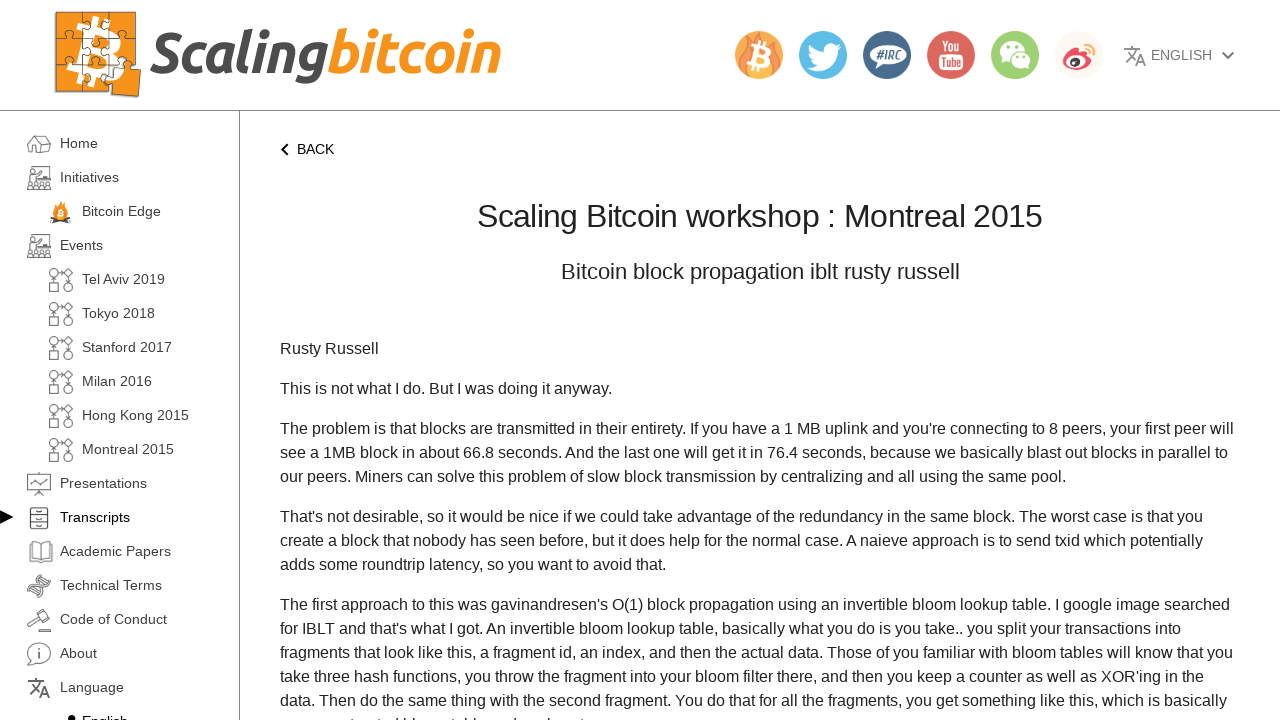

--- FILE ---
content_type: text/html; charset=utf-8
request_url: https://scalingbitcoin.org/transcript/montreal2015/bitcoin-block-propagation-iblt-rusty-russell
body_size: 7136
content:


<!DOCTYPE html>
<html lang="en" class="" >
<head>
	<link rel="home" href="https://scalingbitcoin.org/" />
	<meta name="viewport" content="minimum-scale=1.0, initial-scale=1.0, maximum-scale=1.0001, user-scalable=no" />
	<title>Scaling Bitcoin Workshops - Transcripts</title>
	<meta name="description" content="Transcripts of presentations that took place during Scaling Bitcoin events." />
	<meta name="keywords" content="bitcoin,BTC,scaling,workshop,conference,bitcoin scaling,blockchain,development,algorithms,sidechains,IBLT,block size,transactions,academic,engineering,conference" />
	<meta property="og:type" content="website" />
	<meta property="og:image" content="https://scalingbitcoin.org/images/logo/logo-vertical-399x399.png" />
	<meta property="og:url" content="https://scalingbitcoin.org/transcript/montreal2015/bitcoin-block-propagation-iblt-rusty-russell" />
	<meta property="og:description" content="Transcripts of presentations that took place during Scaling Bitcoin events." />
	<meta property="og:title" content="Scaling Bitcoin Workshops - Transcripts" />
	<meta property="og:site_name" content="Scaling Bitcoin" />
	<meta property="og:locale" content="en" />
	<meta rel="canonical" href="https://scalingbitcoin.org/transcript/montreal2015/bitcoin-block-propagation-iblt-rusty-russell" />
	<meta rel="shortlink" href="https://scalingbitcoin.org/transcript/montreal2015/bitcoin-block-propagation-iblt-rusty-russell" />
	<meta charset="utf-8">
	<meta http-equiv="X-UA-Compatible" content="IE=edge,chrome=1" />
	<link rel="stylesheet" type="text/css" href="/combine:css:material-design-lite:material.min;site:css:slick:slick;site:css:slick:slick-theme;site:css:iris-media-slider;site:css:iris-media-box;site:css:iris-jquery-tweets;boxmodal;site:css:style?cache=0" />
	<script src="/scripts/moment-with-locales.js"></script>
	<script src="/combine:js:material-design-lite:material.min;jquery-2.1.3.min;jquery.easing.1.3;boxmodal;underscore-min;scripts:slick.min;api;site:scripts:iris-media-slider;site:scripts:iris-media-box;site:scripts:iris-jquery-tweets?cache=0"></script>
	<link rel="stylesheet" href="/site/css/async.css" media="async-css">
	<link href='https://fonts.googleapis.com/css?family=Exo+2|Ubuntu|Noto+Sans|Titillium+Web' rel='stylesheet' type='text/css'>
	<script src="https://www.google.com/recaptcha/api.js?onload=ReCaptchaCallback&render=explicit" async defer></script>
	<link rel="alternate" href="https://scalingbitcoin.org/transcript/montreal2015/bitcoin-block-propagation-iblt-rusty-russell" hreflang="en-US" />
	<link rel="alternate" href="https://scalingbitcoin.org/transcript/montreal2015/bitcoin-block-propagation-iblt-rusty-russell" hreflang="en" />
	<link rel="alternate" href="https://scalingbitcoin.org/he/transcript/montreal2015/bitcoin-block-propagation-iblt-rusty-russell" hreflang="he" />
	<link rel="alternate" href="https://scalingbitcoin.org/ja/transcript/montreal2015/bitcoin-block-propagation-iblt-rusty-russell" hreflang="ja" />
	<link rel="alternate" href="https://scalingbitcoin.org/zh_HANS/transcript/montreal2015/bitcoin-block-propagation-iblt-rusty-russell" hreflang="zh-CN" />
	<link rel="alternate" href="https://scalingbitcoin.org/zh_HANS/transcript/montreal2015/bitcoin-block-propagation-iblt-rusty-russell" hreflang="zh" />
</head>
<body menu-prefix="" class="loading  has-top-menu  transcripts-page ">
	<script>
		(function(i,s,o,g,r,a,m){i['GoogleAnalyticsObject']=r;i[r]=i[r]||function(){
			(i[r].q=i[r].q||[]).push(arguments)},i[r].l=1*new Date();a=s.createElement(o),
			m=s.getElementsByTagName(o)[0];a.async=1;a.src=g;m.parentNode.insertBefore(a,m)
		})(window,document,'script','//www.google-analytics.com/analytics.js','ga');
		ga('create', 'UA-66153989-1', 'auto');
		ga('send', 'pageview');
	</script>
	<div class="mdl-layout__container">
	<div class="mdl-layout mdl-js-layout mdl-layout--fixed-header mdl-layout--fixed-drawer mdl-layout--no-desktop-drawer-button">
		<header class="mdl-layout__header ">
			<div class="mdl-layout__header-row ">
				<a href="/" class="mdl-layout-title logo flex-5" id="title">
	            	<!--div class="h-box center start"><img class="logo-image logo-full" src="/images/logo/logo-large.png"></div-->
	            </a>
				<div class="mdl-layout-spacer"></div>
				<div class="social-links h-box center wrap iris-box-holder">
	<a class="social-link" title="Bitcoin Edge" href="http://bitcoinedge.org" target="_blank"><img src="/images/social/social-icon-bitcoin-edge.png" /></a>
	<a class="social-link" title="Twitter" href="https://twitter.com/ScalingBitcoin" target="_blank"><img src="/images/social/social-icon-twitter.png" /></a>
	<a class="social-link iris-media-box" data-html="selector:#irc-box-content" data-title="IRC" title="IRC" target="_blank"><img src="/images/social/social-icon-irc.png" /></a>
	<!--a class="social-link" title="Google Plus" href="/" target="_blank"><img src="/images/social/social-icon-google-plus.png" /></a -->
	<a class="social-link" title="YouTube" href="https://www.youtube.com/channel/UCmwaDulmQtX-H8FOSQTKqMg" target="_blank"><img src="/images/social/social-icon-youtube.png" /></a>
	<!--a class="social-link" title="LiveStream" href="https://livestream.com/accounts/1973198/events/7876145" target="_blank"><img src="/images/social/livestream.png" /></a-->
	<div
		class="social-link iris-media-box"
		title="Wechat"
		data-title="Wechat"
		data-image="https://chart.googleapis.com/chart?chs=400x400&cht=qr&chl=http%3A%2F%2Fweixin.qq.com%2Fr%2FDUTYwDrE8GePrX6j9xEf&chld=L|1&choe=UTF-8"
		href="http://weixin.qq.com/r/DUTYwDrE8GePrX6j9xEf"
		target="_blank"
		>
		<img src="/images/social/social-icon-wechat.png" />
		<div class="description">
			<div class="descr">
				<center>
					<a href="http://weixin.qq.com/r/DUTYwDrE8GePrX6j9xEf" target="_blank">http://weixin.qq.com/r/DUTYwDr...</a>
				</center>
			</div>
		</div>
	</div>
	<div
		class="social-link iris-media-box"
		title="Weibo"
		data-title="Weibo"
		data-image="https://chart.googleapis.com/chart?chs=400x400&cht=qr&chl=http%3A%2F%2Fweibo.com%2FScalingBitcoin&chld=L|1&choe=UTF-8"
		href="http://weibo.com/ScalingBitcoin"
		target="_blank"
		>
		<img src="/images/social/social-icon-weibo.png" />
		<div class="description">
			<div class="descr">
				<center>
					<a href="http://weibo.com/ScalingBitcoin" target="_blank">http://weibo.com/ScalingBitcoin...</a>
				</center>
			</div>
		</div>
	</div>
	<!-- <a class="social-link iris-media-box" title="Weibo" data-title="Weibo" data-html="selector:#weibo-box-content" href="http://weibo.com/ScalingBitcoin" target="_blank"><img src="/images/social/social-icon-weibo.png" /></a>
	-->
	<template id="irc-box-content">
		<div style="padding-left:32px;">
			<p style="text-align:left;">

				<p>During the event, you can join us online via <b>#bitcoin-workshops</b> channel on the <b>FreeNode</b> IRC network.</p>

				<p>
				You can access the IRC channel via a web browser using following links:

					<ul>
						<li>IRC Cloud: <a href="https://www.irccloud.com/#!/ircs://chat.freenode.net:6697/%23bitcoin-workshops" target="_blank">
						https://www.irccloud.com/#!/ircs://chat.freenode.net:6697/%23bitcoin-workshops</a>
						</li>
						<li>WebChat: <a href="http://webchat.freenode.net/?channels=bitcoin-workshops" target="_blank">http://webchat.freenode.net/?channels=bitcoin-workshops</a>
						</li>
					</ul>
				</p>

			</p>
		</div>
	</template>
</div>
				<div class="social-links ss-only h-box center">
					<a href="/social" class="social-link" title="Social"><img src="/images/social/social-icons.png"></a>
				</div>
				<div class="mdl-tabs home-top-menu-desktop h-box center ls-only" style="height:100%">
					<div class="mdl-tabs__tab-bar">
						
	<a id="dropdown-locale-top-2-menu" class="mdl-tabs__tab">
		<i class="material-icons icon">translate</i>&nbsp;English
		<i class="material-icons">keyboard_arrow_down</i>
	</a>
	<div class="lang-menu">
		<ul class="mdl-menu mdl-menu--bottom-left mdl-js-menu mdl-js-ripple-effect mdl-menu--bottom-left" for="dropdown-locale-top-2-menu">
			
			<li class="mdl-menu__item">
				<a rel="alternate" href="/he/transcript/montreal2015/bitcoin-block-propagation-iblt-rusty-russell"	class="mdl-navigation__link skip-menu-prefix" >עברית</a>
			</li>
			
			<li class="mdl-menu__item">
				<a rel="alternate" href="/ja/transcript/montreal2015/bitcoin-block-propagation-iblt-rusty-russell"	class="mdl-navigation__link skip-menu-prefix" >日本語</a>
			</li>
			
			<li class="mdl-menu__item">
				<a rel="alternate" href="/zh_HANS/transcript/montreal2015/bitcoin-block-propagation-iblt-rusty-russell"	class="mdl-navigation__link skip-menu-prefix" >中文</a>
			</li>
			
		</ul>
	</div>
	
					</div>
				</div>
			</div>
			
				<!-- Navigation -->
				<div class="mdl-tabs home-top-menu top-navigation-container small-screen-only">
					<div class="mdl-tabs__tab-bar">
					<a class="mdl-tabs__tab   " href="https://scalingBitcoin.org/"  ><img src="/images/icons/menu/white/home.png"  class="icon"/> Home</a>
					<div class="top-menu-sepatator"></div>
						<div class="mdl-layout-spacer"></div><a class="mdl-tabs__tab   " href="https://scalingBitcoin.org/events"  ><img src="/images/icons/menu/white/classroom.png"  class="icon"/> Events</a>
					<div class="top-menu-sepatator"></div>
						<a class="mdl-tabs__tab   " href="https://scalingBitcoin.org/presentations"  ><img src="/images/icons/menu/white/presentation.png"  class="icon"/> Presentations</a>
					<div class="top-menu-sepatator"></div>
						<a class="mdl-tabs__tab   " href="https://telaviv2019.scalingBitcoin.org/"  ><img src="/images/icons/menu/white/workflow.png"  class="icon"/> Current<br />Event</a>
					<div class="top-menu-sepatator"></div>
						<a class="mdl-tabs__tab   " href="https://telaviv2019.scalingBitcoin.org/#schedule"  ><img src="/images/icons/menu/white/overtime.png"  class="icon"/> Schedule</a>
					<div class="top-menu-sepatator"></div>
						
	<a id="dropdown-locale-top-menu" class="mdl-tabs__tab-clone">
		<i class="material-icons icon">translate</i>English
		
	</a>
	<div class="lang-menu">
		<ul class="mdl-menu mdl-menu--bottom-left mdl-js-menu mdl-js-ripple-effect mdl-menu--bottom-right" for="dropdown-locale-top-menu">
			
			<li class="mdl-menu__item">
				<a rel="alternate" href="/he/transcript/montreal2015/bitcoin-block-propagation-iblt-rusty-russell"	class="mdl-navigation__link skip-menu-prefix" >עברית</a>
			</li>
			
			<li class="mdl-menu__item">
				<a rel="alternate" href="/ja/transcript/montreal2015/bitcoin-block-propagation-iblt-rusty-russell"	class="mdl-navigation__link skip-menu-prefix" >日本語</a>
			</li>
			
			<li class="mdl-menu__item">
				<a rel="alternate" href="/zh_HANS/transcript/montreal2015/bitcoin-block-propagation-iblt-rusty-russell"	class="mdl-navigation__link skip-menu-prefix" >中文</a>
			</li>
			
		</ul>
	</div>
	
					</div>
				</div>
			
		</header>
		
		<div class="app-drawer mdl-layout__drawer ">
			<span class="mdl-layout-title">
				<img class="app-logo-image" src="/images/logo/logo-text.svg">
			</span>
			<nav class="mdl-navigation expandable-menus">
				<a class="mdl-navigation__link   home-menu " href="/"  ><img src="/images/icons/menu/black/tent.png"  class="icon"/> Home</a>
					
	<a  id="dropdown-initiatives-menu-left" class="mdl-navigation__link expandable-menu  " >
		<img src="/images/icons/menu/black/classroom.png"  class="icon"/> Initiatives
		
	</a>
	<div class=" expandable-submenus">
		<ul class="submenus">
			
			<li>
				
				<a rel="" href="https://BitcoinEdge.org"	class="mdl-navigation__link icon-full-opacity"  target="_blank"  ><img src="/images/icons/menu/black/../bitcoinedge.svg"  class="icon"/><span>Bitcoin Edge</span></a>
				
			</li>
			
		</ul>
	</div>
	
	<a href="/events" id="dropdown-events-menu-left" class="mdl-navigation__link expandable-menu  " >
		<img src="/images/icons/menu/black/classroom.png"  class="icon"/> Events
		
	</a>
	<div class=" expandable-submenus">
		<ul class="submenus">
			
			<li>
				
				<a rel="" href="https://telaviv2019.scalingBitcoin.org/"	class="mdl-navigation__link "    ><img src="/images/icons/menu/black/workflow.png"  class="icon"/> <span>Tel Aviv 2019</span></a>
				
			</li>
			
			<li>
				
				<a rel="" href="https://tokyo2018.scalingBitcoin.org/"	class="mdl-navigation__link "    ><img src="/images/icons/menu/black/workflow.png"  class="icon"/> <span>Tokyo 2018</span></a>
				
			</li>
			
			<li>
				
				<a rel="" href="https://stanford2017.scalingBitcoin.org/"	class="mdl-navigation__link "    ><img src="/images/icons/menu/black/workflow.png"  class="icon"/> <span>Stanford 2017</span></a>
				
			</li>
			
			<li>
				
				<a rel="" href="https://milan2016.scalingBitcoin.org/"	class="mdl-navigation__link "    ><img src="/images/icons/menu/black/workflow.png"  class="icon"/> <span>Milan 2016</span></a>
				
			</li>
			
			<li>
				
				<a rel="" href="https://hongkong2015.scalingBitcoin.org/"	class="mdl-navigation__link "    ><img src="/images/icons/menu/black/workflow.png"  class="icon"/> <span>Hong Kong 2015</span></a>
				
			</li>
			
			<li>
				
				<a rel="" href="https://montreal2015.scalingBitcoin.org/"	class="mdl-navigation__link "    ><img src="/images/icons/menu/black/workflow.png"  class="icon"/> <span>Montreal 2015</span></a>
				
			</li>
			
		</ul>
	</div>
	<a class="mdl-navigation__link   presentations-menu " href="/presentations"  ><img src="/images/icons/menu/black/presentation.png"  class="icon"/> Presentations</a>
					<a class="mdl-navigation__link   transcripts-menu active" href="/transcripts"  ><img src="/images/icons/menu/black/archive.png"  class="icon"/> Transcripts</a>
					<a class="mdl-navigation__link   papers-menu " href="/papers"  ><img src="/images/icons/menu/black/book.png"  class="icon"/> Academic Papers</a>
					<a class="mdl-navigation__link   technical-terms-menu " href="/technical-terms"  ><img src="/images/icons/menu/black/dna-helix.png"  class="icon"/> Technical Terms</a>
					<a class="mdl-navigation__link   code-of-conduct-menu " href="/code-of-conduct"  ><img src="/images/icons/menu/black/law.png"  class="icon"/> Code of Conduct</a>
					<a class="mdl-navigation__link   about-menu " href="/about"  ><img src="/images/icons/menu/black/about.png"  class="icon"/> About</a>
					
	<a  id="dropdown-locale-menu-left" class="mdl-navigation__link expandable-menu  lang-menu" >
		<i class="material-icons icon">translate</i>Language
		
	</a>
	<div class="lang-menu expandable-submenus">
		<ul class="submenus">
			
			<li>
				
				<a rel="alternate" href="/transcript/montreal2015/bitcoin-block-propagation-iblt-rusty-russell"	class="mdl-navigation__link skip-menu-prefix active"    ><span>English</span></a>
				
			</li>
			
			<li>
				
				<a rel="alternate" href="/he/transcript/montreal2015/bitcoin-block-propagation-iblt-rusty-russell"	class="mdl-navigation__link skip-menu-prefix"    ><span>עברית</span></a>
				
			</li>
			
			<li>
				
				<a rel="alternate" href="/ja/transcript/montreal2015/bitcoin-block-propagation-iblt-rusty-russell"	class="mdl-navigation__link skip-menu-prefix"    ><span>日本語</span></a>
				
			</li>
			
			<li>
				
				<a rel="alternate" href="/zh_HANS/transcript/montreal2015/bitcoin-block-propagation-iblt-rusty-russell"	class="mdl-navigation__link skip-menu-prefix"    ><span>中文</span></a>
				
			</li>
			
		</ul>
	</div>
	
			</nav>
		</div>
		<div class="mdl-card dialog iris-js-dialog alert-dialog mdl-shadow--4dp hide">
			<div class="mdl-card__title">
				<h2 class="mdl-card__title-text title-text"></h2>
			</div>
			<div class="mdl-card__supporting-text msg-text"></div>
			<div class="mdl-card__menu">
				<button class="mdl-button info-btn mdl-button--icon mdl-js-button mdl-js-ripple-effect close-dialog">
					<i class="material-icons">close</i>
				</button>
			</div>
			<div class="mdl-card__actions mdl-card--border buttons">
				<div class="mdl-layout-spacer"></div>
				<button class="mdl-button cancel-btn mdl-js-button mdl-button--raised mdl-js-ripple-effect"></button>
				<button class="mdl-button ok-btn mdl-button--colored mdl-button--raised mdl-js-button mdl-js-ripple-effect"></button>
			</div>
		</div>
		<div class="modal-dialog-back"></div>
		
		<div class="live-feed-notification ">
			<a href="/live">Watch live feed</a> <i class="material-icons close-btn">close</i>
		</div>
		<main class="mdl-layout__content">
<!-- ######################### CONTENT START ###################### -->




	<section class="transcript">
		
		<a class="mdl-button back-button" href="/transcripts/montreal2015">
			<i class="material-icons">keyboard_arrow_left</i>Back
		</a>
		
		<h1 class="center">Scaling Bitcoin workshop : Montreal 2015</h1>
		<h3 class="center">Bitcoin block propagation iblt rusty russell</h3>
		<br>
		<p>Rusty Russell</p>
<p>This is not what I do. But I was doing it anyway.</p>
<p>The problem is that blocks are transmitted in their entirety. If you have a 1 MB uplink and you&#39;re connecting to 8 peers, your first peer will see a 1MB block in about 66.8 seconds. And the last one will get it in 76.4 seconds, because we basically blast out blocks in parallel to our peers. Miners can solve this problem of slow block transmission by centralizing and all using the same pool.</p>
<p>That&#39;s not desirable, so it would be nice if we could take advantage of the redundancy in the same block. The worst case is that you create a block that nobody has seen before, but it does help for the normal case. A naieve approach is to send txid which potentially adds some roundtrip latency, so you want to avoid that.</p>
<p>The first approach to this was gavinandresen&#39;s O(1) block propagation using an invertible bloom lookup table. I google image searched for IBLT and that&#39;s what I got. An invertible bloom lookup table, basically what you do is you take.. you split your transactions into fragments that look like this, a fragment id, an index, and then the actual data. Those of you familiar with bloom tables will know that you take three hash functions, you throw the fragment into your bloom filter there, and then you keep a counter as well as XOR&#39;ing in the data. Then do the same thing with the second fragment.  You do that for all the fragments, you get something like this, which is basically an oversaturated bloom table and useless to everyone.</p>
<p>One side does that ofr the entire block; then the peer gets the equivalent IBLT and then XOR the main parts, you subtract the counters and get the difference, and hopefully that&#39;s not oversaturated. You extract the buckets. Buckets with -1: transaction not in block, and you remove that transaction from the IBLT. If the count is 1, then there&#39;s an unknown transaction in the block, so extract that. If you end up with an empty IBLT, you then try to form a block out of that. That&#39;s IBLT in a nutshell.</p>
<p>There are some minor improvements and optimizations on the original proposal that have been coded up. Use siphash not SHA256 for id (v. fast). Offset index by hash of id (decode ordering). etc.</p>
<p>More interestingly, creating this IBLT is really fast. It&#39;s O(number of transactions in the block). There&#39;s a twist that we use to make it O(n log n). Pieter Wuille suggested why don&#39;t we just this for encoding between peers, rather than the miner setting it up.  You would use this to encode a block for each of your direct peers, potentially differently for each peer.</p>
<p>So the question comes down to scaling. How well does this approach scale? It scales with the differences in mempool with some factor. There&#39;s some encoding penalty (1-2.2x) for throwing these transactions into IBLT. It depends on whether they are missing. The differences in mempool scales with transaction rate. As more transactions go through, the more likely you are to have missing transactions in someone else&#39;s mempool.</p>
<p>The issue that comes up is that this helps against centralization in one sense, because there&#39;s less pressure on miners to collaborate into single pools because they have faster block transmission. But it does put pressure on homogenization, because this approach works best if mempools are identical, which might open the door to things like censorship.</p>
<p>We really wanted a tradeoff. You do need some heuristic about which transactions are going to be in the block. You can&#39;t put the entire mempool into the IBLT. So you&#39;re going to need some heuristics, but we need a compact heuristic for them to get an idea about the kinds of things they should put into their IBLT. As efficient as possible.</p>
<p>So this is what we came up with. You first send your minimum satoshi per byte or per kilobyte or whatever scale it is. This assumes that miners are profit-maximizing, that if they find a transaction that pays more than some rate, they will include it. And then they include transactions which are below that rate (priority line perhaps), or some that were above the threshold but I didn&#39;t include those.</p>
<p>Even if you have 1 million transactions in your mempool, it is still only going to cost 20 bits for each of those 1 million transactions. Those are actually pretty cheap to transmit these.</p>
<p>About six months ago, I hacked up bitcoind to dump mempools every time it receives a transaction and block. I ran a node in Singapore, one in Australia, two in San Francisco one of which is on the relay network. I have up on github, a bitcoin corpus of a week of mempool data for all of these nodes <a href="https://github.com/rustyrussell/bitcoin-corpus" target="_blank" >https://github.com/rustyrussell/bitcoin-corpus</a> - if we used 128 byte fragment size, it seems to be the ballpark right size, instead of transmitting everything to everyone else, we send, and this is best case, this is the smallest possible IBLT and still get the data across, we would still get 3% of that. Best possible case is 15.4 MB instead of 482.3 MB.</p>
<p>I got lucky, and there&#39;s a streak of &quot;stress testing&quot; on the network, random fluctuations on the network that cause full blocks.</p>
<p>Canonical block ordering; IBLT doesn&#39;t encode the order. Gavin suggested that you pick an arbitrary order and you have to keep that order so that you don&#39;t have to transmit that information. We could order by fee per kilobyte, if we&#39;re picking an arbitrary order anyway. There are a couple things that we could do there. If you had a commitment to the minimal fee value and the number of transactions above or below, it would allow some fee determination for SPV. If you put in the number of transactions or blocks that are dependent, you could SPV prove that the value is correct. A commitment like that would allow a lightweight wallet to have some insight into fee levels for fee estimation reasons, which is really interesting.</p>
<p>There is also the idea of propagating weak blocks (near blocks). If it&#39;s 1/20th of the difficulty target, they broadcast that, so you get a series of weak blocks before you get a real block. When you send a block, you encode it by referring to a previous weak block: just encode the differences since then. If you could update and represent whole ranges since the last block, that&#39;s more likely to be workable if you had ordered by fee per byte anyway.</p>
<p>We can actually test this without any miner supported changes today. This is my vague plan. We cheat and we send the peer all of the information, we pretend it was in the ordder, and then we tack on the ordering information so that we fcould use it today. And then we guess the minfee. And a protocol like this would have contact with your peers, they would have some feedback about how close it was to their mempool, and you could get information about how convergent the mempools are. A recently rebooted node is going to have a very different mempool. When you receive a block, you look at how different it is; then you add an estimate on that for your IBLT sizes, if it&#39;s smaller than the block then you use IBLT, and then there&#39;s a 95% chance that they can reconstruct it. You need infinite data to be sure, but you pick 95%- and they could always fall back to a normal to getblock.</p>

	</section>



<!-- ######################### CONTENT END ######################## -->
<div class="center footer-text"><nobr>Copyright (c) 2015-2026 Scaling Bitcoin Workshop Group.</nobr> <nobr>All Rights Reserved.</nobr><br/>Produced by <a href="https://base58.ca">Base58 Association</a> in collaboration with Local Supporting Organizations.</div>
</main>
	
</div>
</div>
<script defer src="https://static.cloudflareinsights.com/beacon.min.js/vcd15cbe7772f49c399c6a5babf22c1241717689176015" integrity="sha512-ZpsOmlRQV6y907TI0dKBHq9Md29nnaEIPlkf84rnaERnq6zvWvPUqr2ft8M1aS28oN72PdrCzSjY4U6VaAw1EQ==" data-cf-beacon='{"version":"2024.11.0","token":"ed8aa7397146480d8c216269af06b6fe","r":1,"server_timing":{"name":{"cfCacheStatus":true,"cfEdge":true,"cfExtPri":true,"cfL4":true,"cfOrigin":true,"cfSpeedBrain":true},"location_startswith":null}}' crossorigin="anonymous"></script>
</body>
</html>



--- FILE ---
content_type: text/css
request_url: https://scalingbitcoin.org/combine:css:material-design-lite:material.min;site:css:slick:slick;site:css:slick:slick-theme;site:css:iris-media-slider;site:css:iris-media-box;site:css:iris-jquery-tweets;boxmodal;site:css:style?cache=0
body_size: 37321
content:

/* ---[material.min.css]---*/
/**
 * material-design-lite - Material Design Components in CSS, JS and HTML
 * @version v1.3.0
 * @license Apache-2.0
 * @copyright 2015 Google, Inc.
 * @link https://github.com/google/material-design-lite
 */
@charset "UTF-8";html{color:rgba(0,0,0,.87)}::-moz-selection{background:#b3d4fc;text-shadow:none}::selection{background:#b3d4fc;text-shadow:none}hr{display:block;height:1px;border:0;border-top:1px solid #ccc;margin:1em 0;padding:0}audio,canvas,iframe,img,svg,video{vertical-align:middle}fieldset{border:0;margin:0;padding:0}textarea{resize:vertical}.browserupgrade{margin:.2em 0;background:#ccc;color:#000;padding:.2em 0}.hidden{display:none!important}.visuallyhidden{border:0;clip:rect(0 0 0 0);height:1px;margin:-1px;overflow:hidden;padding:0;position:absolute;width:1px}.visuallyhidden.focusable:active,.visuallyhidden.focusable:focus{clip:auto;height:auto;margin:0;overflow:visible;position:static;width:auto}.invisible{visibility:hidden}.clearfix:before,.clearfix:after{content:" ";display:table}.clearfix:after{clear:both}@media print{*,*:before,*:after,*:first-letter{background:transparent!important;color:#000!important;box-shadow:none!important}a,a:visited{text-decoration:underline}a[href]:after{content:" (" attr(href)")"}abbr[title]:after{content:" (" attr(title)")"}a[href^="#"]:after,a[href^="javascript:"]:after{content:""}pre,blockquote{border:1px solid #999;page-break-inside:avoid}thead{display:table-header-group}tr,img{page-break-inside:avoid}img{max-width:100%!important}p,h2,h3{orphans:3;widows:3}h2,h3{page-break-after:avoid}}a,.mdl-accordion,.mdl-button,.mdl-card,.mdl-checkbox,.mdl-dropdown-menu,.mdl-icon-toggle,.mdl-item,.mdl-radio,.mdl-slider,.mdl-switch,.mdl-tabs__tab{-webkit-tap-highlight-color:transparent;-webkit-tap-highlight-color:rgba(255,255,255,0)}html{width:100%;height:100%;-ms-touch-action:manipulation;touch-action:manipulation}body{width:100%;min-height:100%;margin:0}main{display:block}*[hidden]{display:none!important}html,body{font-family:"Helvetica","Arial",sans-serif;font-size:14px;font-weight:400;line-height:20px}h1,h2,h3,h4,h5,h6,p{padding:0}h1 small,h2 small,h3 small,h4 small,h5 small,h6 small{font-family:"Roboto","Helvetica","Arial",sans-serif;font-weight:400;line-height:1.35;letter-spacing:-.02em;opacity:.54;font-size:.6em}h1{font-size:56px;line-height:1.35;letter-spacing:-.02em;margin:24px 0}h1,h2{font-family:"Roboto","Helvetica","Arial",sans-serif;font-weight:400}h2{font-size:45px;line-height:48px}h2,h3{margin:24px 0}h3{font-size:34px;line-height:40px}h3,h4{font-family:"Roboto","Helvetica","Arial",sans-serif;font-weight:400}h4{font-size:24px;line-height:32px;-moz-osx-font-smoothing:grayscale;margin:24px 0 16px}h5{font-size:20px;font-weight:500;line-height:1;letter-spacing:.02em}h5,h6{font-family:"Roboto","Helvetica","Arial",sans-serif;margin:24px 0 16px}h6{font-size:16px;letter-spacing:.04em}h6,p{font-weight:400;line-height:24px}p{font-size:14px;letter-spacing:0;margin:0 0 16px}a{color:#ff4081;font-weight:500}blockquote{font-family:"Roboto","Helvetica","Arial",sans-serif;position:relative;font-size:24px;font-weight:300;font-style:italic;line-height:1.35;letter-spacing:.08em}blockquote:before{position:absolute;left:-.5em;content:'“'}blockquote:after{content:'”';margin-left:-.05em}mark{background-color:#f4ff81}dt{font-weight:700}address{font-size:12px;line-height:1;font-style:normal}address,ul,ol{font-weight:400;letter-spacing:0}ul,ol{font-size:14px;line-height:24px}.mdl-typography--display-4,.mdl-typography--display-4-color-contrast{font-family:"Roboto","Helvetica","Arial",sans-serif;font-size:112px;font-weight:300;line-height:1;letter-spacing:-.04em}.mdl-typography--display-4-color-contrast{opacity:.54}.mdl-typography--display-3,.mdl-typography--display-3-color-contrast{font-family:"Roboto","Helvetica","Arial",sans-serif;font-size:56px;font-weight:400;line-height:1.35;letter-spacing:-.02em}.mdl-typography--display-3-color-contrast{opacity:.54}.mdl-typography--display-2,.mdl-typography--display-2-color-contrast{font-family:"Roboto","Helvetica","Arial",sans-serif;font-size:45px;font-weight:400;line-height:48px}.mdl-typography--display-2-color-contrast{opacity:.54}.mdl-typography--display-1,.mdl-typography--display-1-color-contrast{font-family:"Roboto","Helvetica","Arial",sans-serif;font-size:34px;font-weight:400;line-height:40px}.mdl-typography--display-1-color-contrast{opacity:.54}.mdl-typography--headline,.mdl-typography--headline-color-contrast{font-family:"Roboto","Helvetica","Arial",sans-serif;font-size:24px;font-weight:400;line-height:32px;-moz-osx-font-smoothing:grayscale}.mdl-typography--headline-color-contrast{opacity:.87}.mdl-typography--title,.mdl-typography--title-color-contrast{font-family:"Roboto","Helvetica","Arial",sans-serif;font-size:20px;font-weight:500;line-height:1;letter-spacing:.02em}.mdl-typography--title-color-contrast{opacity:.87}.mdl-typography--subhead,.mdl-typography--subhead-color-contrast{font-family:"Roboto","Helvetica","Arial",sans-serif;font-size:16px;font-weight:400;line-height:24px;letter-spacing:.04em}.mdl-typography--subhead-color-contrast{opacity:.87}.mdl-typography--body-2,.mdl-typography--body-2-color-contrast{font-size:14px;font-weight:700;line-height:24px;letter-spacing:0}.mdl-typography--body-2-color-contrast{opacity:.87}.mdl-typography--body-1,.mdl-typography--body-1-color-contrast{font-size:14px;font-weight:400;line-height:24px;letter-spacing:0}.mdl-typography--body-1-color-contrast{opacity:.87}.mdl-typography--body-2-force-preferred-font,.mdl-typography--body-2-force-preferred-font-color-contrast{font-family:"Roboto","Helvetica","Arial",sans-serif;font-size:14px;font-weight:500;line-height:24px;letter-spacing:0}.mdl-typography--body-2-force-preferred-font-color-contrast{opacity:.87}.mdl-typography--body-1-force-preferred-font,.mdl-typography--body-1-force-preferred-font-color-contrast{font-family:"Roboto","Helvetica","Arial",sans-serif;font-size:14px;font-weight:400;line-height:24px;letter-spacing:0}.mdl-typography--body-1-force-preferred-font-color-contrast{opacity:.87}.mdl-typography--caption,.mdl-typography--caption-force-preferred-font{font-size:12px;font-weight:400;line-height:1;letter-spacing:0}.mdl-typography--caption-force-preferred-font{font-family:"Roboto","Helvetica","Arial",sans-serif}.mdl-typography--caption-color-contrast,.mdl-typography--caption-force-preferred-font-color-contrast{font-size:12px;font-weight:400;line-height:1;letter-spacing:0;opacity:.54}.mdl-typography--caption-force-preferred-font-color-contrast,.mdl-typography--menu{font-family:"Roboto","Helvetica","Arial",sans-serif}.mdl-typography--menu{font-size:14px;font-weight:500;line-height:1;letter-spacing:0}.mdl-typography--menu-color-contrast{opacity:.87}.mdl-typography--menu-color-contrast,.mdl-typography--button,.mdl-typography--button-color-contrast{font-family:"Roboto","Helvetica","Arial",sans-serif;font-size:14px;font-weight:500;line-height:1;letter-spacing:0}.mdl-typography--button,.mdl-typography--button-color-contrast{text-transform:uppercase}.mdl-typography--button-color-contrast{opacity:.87}.mdl-typography--text-left{text-align:left}.mdl-typography--text-right{text-align:right}.mdl-typography--text-center{text-align:center}.mdl-typography--text-justify{text-align:justify}.mdl-typography--text-nowrap{white-space:nowrap}.mdl-typography--text-lowercase{text-transform:lowercase}.mdl-typography--text-uppercase{text-transform:uppercase}.mdl-typography--text-capitalize{text-transform:capitalize}.mdl-typography--font-thin{font-weight:200!important}.mdl-typography--font-light{font-weight:300!important}.mdl-typography--font-regular{font-weight:400!important}.mdl-typography--font-medium{font-weight:500!important}.mdl-typography--font-bold{font-weight:700!important}.mdl-typography--font-black{font-weight:900!important}.material-icons{font-family:'Material Icons';font-weight:400;font-style:normal;font-size:24px;line-height:1;letter-spacing:normal;text-transform:none;display:inline-block;word-wrap:normal;-moz-font-feature-settings:'liga';font-feature-settings:'liga';-webkit-font-feature-settings:'liga';-webkit-font-smoothing:antialiased}.mdl-color-text--red{color:#f44336 !important}.mdl-color--red{background-color:#f44336 !important}.mdl-color-text--red-50{color:#ffebee !important}.mdl-color--red-50{background-color:#ffebee !important}.mdl-color-text--red-100{color:#ffcdd2 !important}.mdl-color--red-100{background-color:#ffcdd2 !important}.mdl-color-text--red-200{color:#ef9a9a !important}.mdl-color--red-200{background-color:#ef9a9a !important}.mdl-color-text--red-300{color:#e57373 !important}.mdl-color--red-300{background-color:#e57373 !important}.mdl-color-text--red-400{color:#ef5350 !important}.mdl-color--red-400{background-color:#ef5350 !important}.mdl-color-text--red-500{color:#f44336 !important}.mdl-color--red-500{background-color:#f44336 !important}.mdl-color-text--red-600{color:#e53935 !important}.mdl-color--red-600{background-color:#e53935 !important}.mdl-color-text--red-700{color:#d32f2f !important}.mdl-color--red-700{background-color:#d32f2f !important}.mdl-color-text--red-800{color:#c62828 !important}.mdl-color--red-800{background-color:#c62828 !important}.mdl-color-text--red-900{color:#b71c1c !important}.mdl-color--red-900{background-color:#b71c1c !important}.mdl-color-text--red-A100{color:#ff8a80 !important}.mdl-color--red-A100{background-color:#ff8a80 !important}.mdl-color-text--red-A200{color:#ff5252 !important}.mdl-color--red-A200{background-color:#ff5252 !important}.mdl-color-text--red-A400{color:#ff1744 !important}.mdl-color--red-A400{background-color:#ff1744 !important}.mdl-color-text--red-A700{color:#d50000 !important}.mdl-color--red-A700{background-color:#d50000 !important}.mdl-color-text--pink{color:#e91e63 !important}.mdl-color--pink{background-color:#e91e63 !important}.mdl-color-text--pink-50{color:#fce4ec !important}.mdl-color--pink-50{background-color:#fce4ec !important}.mdl-color-text--pink-100{color:#f8bbd0 !important}.mdl-color--pink-100{background-color:#f8bbd0 !important}.mdl-color-text--pink-200{color:#f48fb1 !important}.mdl-color--pink-200{background-color:#f48fb1 !important}.mdl-color-text--pink-300{color:#f06292 !important}.mdl-color--pink-300{background-color:#f06292 !important}.mdl-color-text--pink-400{color:#ec407a !important}.mdl-color--pink-400{background-color:#ec407a !important}.mdl-color-text--pink-500{color:#e91e63 !important}.mdl-color--pink-500{background-color:#e91e63 !important}.mdl-color-text--pink-600{color:#d81b60 !important}.mdl-color--pink-600{background-color:#d81b60 !important}.mdl-color-text--pink-700{color:#c2185b !important}.mdl-color--pink-700{background-color:#c2185b !important}.mdl-color-text--pink-800{color:#ad1457 !important}.mdl-color--pink-800{background-color:#ad1457 !important}.mdl-color-text--pink-900{color:#880e4f !important}.mdl-color--pink-900{background-color:#880e4f !important}.mdl-color-text--pink-A100{color:#ff80ab !important}.mdl-color--pink-A100{background-color:#ff80ab !important}.mdl-color-text--pink-A200{color:#ff4081 !important}.mdl-color--pink-A200{background-color:#ff4081 !important}.mdl-color-text--pink-A400{color:#f50057 !important}.mdl-color--pink-A400{background-color:#f50057 !important}.mdl-color-text--pink-A700{color:#c51162 !important}.mdl-color--pink-A700{background-color:#c51162 !important}.mdl-color-text--purple{color:#9c27b0 !important}.mdl-color--purple{background-color:#9c27b0 !important}.mdl-color-text--purple-50{color:#f3e5f5 !important}.mdl-color--purple-50{background-color:#f3e5f5 !important}.mdl-color-text--purple-100{color:#e1bee7 !important}.mdl-color--purple-100{background-color:#e1bee7 !important}.mdl-color-text--purple-200{color:#ce93d8 !important}.mdl-color--purple-200{background-color:#ce93d8 !important}.mdl-color-text--purple-300{color:#ba68c8 !important}.mdl-color--purple-300{background-color:#ba68c8 !important}.mdl-color-text--purple-400{color:#ab47bc !important}.mdl-color--purple-400{background-color:#ab47bc !important}.mdl-color-text--purple-500{color:#9c27b0 !important}.mdl-color--purple-500{background-color:#9c27b0 !important}.mdl-color-text--purple-600{color:#8e24aa !important}.mdl-color--purple-600{background-color:#8e24aa !important}.mdl-color-text--purple-700{color:#7b1fa2 !important}.mdl-color--purple-700{background-color:#7b1fa2 !important}.mdl-color-text--purple-800{color:#6a1b9a !important}.mdl-color--purple-800{background-color:#6a1b9a !important}.mdl-color-text--purple-900{color:#4a148c !important}.mdl-color--purple-900{background-color:#4a148c !important}.mdl-color-text--purple-A100{color:#ea80fc !important}.mdl-color--purple-A100{background-color:#ea80fc !important}.mdl-color-text--purple-A200{color:#e040fb !important}.mdl-color--purple-A200{background-color:#e040fb !important}.mdl-color-text--purple-A400{color:#d500f9 !important}.mdl-color--purple-A400{background-color:#d500f9 !important}.mdl-color-text--purple-A700{color:#a0f !important}.mdl-color--purple-A700{background-color:#a0f !important}.mdl-color-text--deep-purple{color:#673ab7 !important}.mdl-color--deep-purple{background-color:#673ab7 !important}.mdl-color-text--deep-purple-50{color:#ede7f6 !important}.mdl-color--deep-purple-50{background-color:#ede7f6 !important}.mdl-color-text--deep-purple-100{color:#d1c4e9 !important}.mdl-color--deep-purple-100{background-color:#d1c4e9 !important}.mdl-color-text--deep-purple-200{color:#b39ddb !important}.mdl-color--deep-purple-200{background-color:#b39ddb !important}.mdl-color-text--deep-purple-300{color:#9575cd !important}.mdl-color--deep-purple-300{background-color:#9575cd !important}.mdl-color-text--deep-purple-400{color:#7e57c2 !important}.mdl-color--deep-purple-400{background-color:#7e57c2 !important}.mdl-color-text--deep-purple-500{color:#673ab7 !important}.mdl-color--deep-purple-500{background-color:#673ab7 !important}.mdl-color-text--deep-purple-600{color:#5e35b1 !important}.mdl-color--deep-purple-600{background-color:#5e35b1 !important}.mdl-color-text--deep-purple-700{color:#512da8 !important}.mdl-color--deep-purple-700{background-color:#512da8 !important}.mdl-color-text--deep-purple-800{color:#4527a0 !important}.mdl-color--deep-purple-800{background-color:#4527a0 !important}.mdl-color-text--deep-purple-900{color:#311b92 !important}.mdl-color--deep-purple-900{background-color:#311b92 !important}.mdl-color-text--deep-purple-A100{color:#b388ff !important}.mdl-color--deep-purple-A100{background-color:#b388ff !important}.mdl-color-text--deep-purple-A200{color:#7c4dff !important}.mdl-color--deep-purple-A200{background-color:#7c4dff !important}.mdl-color-text--deep-purple-A400{color:#651fff !important}.mdl-color--deep-purple-A400{background-color:#651fff !important}.mdl-color-text--deep-purple-A700{color:#6200ea !important}.mdl-color--deep-purple-A700{background-color:#6200ea !important}.mdl-color-text--indigo{color:#3f51b5 !important}.mdl-color--indigo{background-color:#3f51b5 !important}.mdl-color-text--indigo-50{color:#e8eaf6 !important}.mdl-color--indigo-50{background-color:#e8eaf6 !important}.mdl-color-text--indigo-100{color:#c5cae9 !important}.mdl-color--indigo-100{background-color:#c5cae9 !important}.mdl-color-text--indigo-200{color:#9fa8da !important}.mdl-color--indigo-200{background-color:#9fa8da !important}.mdl-color-text--indigo-300{color:#7986cb !important}.mdl-color--indigo-300{background-color:#7986cb !important}.mdl-color-text--indigo-400{color:#5c6bc0 !important}.mdl-color--indigo-400{background-color:#5c6bc0 !important}.mdl-color-text--indigo-500{color:#3f51b5 !important}.mdl-color--indigo-500{background-color:#3f51b5 !important}.mdl-color-text--indigo-600{color:#3949ab !important}.mdl-color--indigo-600{background-color:#3949ab !important}.mdl-color-text--indigo-700{color:#303f9f !important}.mdl-color--indigo-700{background-color:#303f9f !important}.mdl-color-text--indigo-800{color:#283593 !important}.mdl-color--indigo-800{background-color:#283593 !important}.mdl-color-text--indigo-900{color:#1a237e !important}.mdl-color--indigo-900{background-color:#1a237e !important}.mdl-color-text--indigo-A100{color:#8c9eff !important}.mdl-color--indigo-A100{background-color:#8c9eff !important}.mdl-color-text--indigo-A200{color:#536dfe !important}.mdl-color--indigo-A200{background-color:#536dfe !important}.mdl-color-text--indigo-A400{color:#3d5afe !important}.mdl-color--indigo-A400{background-color:#3d5afe !important}.mdl-color-text--indigo-A700{color:#304ffe !important}.mdl-color--indigo-A700{background-color:#304ffe !important}.mdl-color-text--blue{color:#2196f3 !important}.mdl-color--blue{background-color:#2196f3 !important}.mdl-color-text--blue-50{color:#e3f2fd !important}.mdl-color--blue-50{background-color:#e3f2fd !important}.mdl-color-text--blue-100{color:#bbdefb !important}.mdl-color--blue-100{background-color:#bbdefb !important}.mdl-color-text--blue-200{color:#90caf9 !important}.mdl-color--blue-200{background-color:#90caf9 !important}.mdl-color-text--blue-300{color:#64b5f6 !important}.mdl-color--blue-300{background-color:#64b5f6 !important}.mdl-color-text--blue-400{color:#42a5f5 !important}.mdl-color--blue-400{background-color:#42a5f5 !important}.mdl-color-text--blue-500{color:#2196f3 !important}.mdl-color--blue-500{background-color:#2196f3 !important}.mdl-color-text--blue-600{color:#1e88e5 !important}.mdl-color--blue-600{background-color:#1e88e5 !important}.mdl-color-text--blue-700{color:#1976d2 !important}.mdl-color--blue-700{background-color:#1976d2 !important}.mdl-color-text--blue-800{color:#1565c0 !important}.mdl-color--blue-800{background-color:#1565c0 !important}.mdl-color-text--blue-900{color:#0d47a1 !important}.mdl-color--blue-900{background-color:#0d47a1 !important}.mdl-color-text--blue-A100{color:#82b1ff !important}.mdl-color--blue-A100{background-color:#82b1ff !important}.mdl-color-text--blue-A200{color:#448aff !important}.mdl-color--blue-A200{background-color:#448aff !important}.mdl-color-text--blue-A400{color:#2979ff !important}.mdl-color--blue-A400{background-color:#2979ff !important}.mdl-color-text--blue-A700{color:#2962ff !important}.mdl-color--blue-A700{background-color:#2962ff !important}.mdl-color-text--light-blue{color:#03a9f4 !important}.mdl-color--light-blue{background-color:#03a9f4 !important}.mdl-color-text--light-blue-50{color:#e1f5fe !important}.mdl-color--light-blue-50{background-color:#e1f5fe !important}.mdl-color-text--light-blue-100{color:#b3e5fc !important}.mdl-color--light-blue-100{background-color:#b3e5fc !important}.mdl-color-text--light-blue-200{color:#81d4fa !important}.mdl-color--light-blue-200{background-color:#81d4fa !important}.mdl-color-text--light-blue-300{color:#4fc3f7 !important}.mdl-color--light-blue-300{background-color:#4fc3f7 !important}.mdl-color-text--light-blue-400{color:#29b6f6 !important}.mdl-color--light-blue-400{background-color:#29b6f6 !important}.mdl-color-text--light-blue-500{color:#03a9f4 !important}.mdl-color--light-blue-500{background-color:#03a9f4 !important}.mdl-color-text--light-blue-600{color:#039be5 !important}.mdl-color--light-blue-600{background-color:#039be5 !important}.mdl-color-text--light-blue-700{color:#0288d1 !important}.mdl-color--light-blue-700{background-color:#0288d1 !important}.mdl-color-text--light-blue-800{color:#0277bd !important}.mdl-color--light-blue-800{background-color:#0277bd !important}.mdl-color-text--light-blue-900{color:#01579b !important}.mdl-color--light-blue-900{background-color:#01579b !important}.mdl-color-text--light-blue-A100{color:#80d8ff !important}.mdl-color--light-blue-A100{background-color:#80d8ff !important}.mdl-color-text--light-blue-A200{color:#40c4ff !important}.mdl-color--light-blue-A200{background-color:#40c4ff !important}.mdl-color-text--light-blue-A400{color:#00b0ff !important}.mdl-color--light-blue-A400{background-color:#00b0ff !important}.mdl-color-text--light-blue-A700{color:#0091ea !important}.mdl-color--light-blue-A700{background-color:#0091ea !important}.mdl-color-text--cyan{color:#00bcd4 !important}.mdl-color--cyan{background-color:#00bcd4 !important}.mdl-color-text--cyan-50{color:#e0f7fa !important}.mdl-color--cyan-50{background-color:#e0f7fa !important}.mdl-color-text--cyan-100{color:#b2ebf2 !important}.mdl-color--cyan-100{background-color:#b2ebf2 !important}.mdl-color-text--cyan-200{color:#80deea !important}.mdl-color--cyan-200{background-color:#80deea !important}.mdl-color-text--cyan-300{color:#4dd0e1 !important}.mdl-color--cyan-300{background-color:#4dd0e1 !important}.mdl-color-text--cyan-400{color:#26c6da !important}.mdl-color--cyan-400{background-color:#26c6da !important}.mdl-color-text--cyan-500{color:#00bcd4 !important}.mdl-color--cyan-500{background-color:#00bcd4 !important}.mdl-color-text--cyan-600{color:#00acc1 !important}.mdl-color--cyan-600{background-color:#00acc1 !important}.mdl-color-text--cyan-700{color:#0097a7 !important}.mdl-color--cyan-700{background-color:#0097a7 !important}.mdl-color-text--cyan-800{color:#00838f !important}.mdl-color--cyan-800{background-color:#00838f !important}.mdl-color-text--cyan-900{color:#006064 !important}.mdl-color--cyan-900{background-color:#006064 !important}.mdl-color-text--cyan-A100{color:#84ffff !important}.mdl-color--cyan-A100{background-color:#84ffff !important}.mdl-color-text--cyan-A200{color:#18ffff !important}.mdl-color--cyan-A200{background-color:#18ffff !important}.mdl-color-text--cyan-A400{color:#00e5ff !important}.mdl-color--cyan-A400{background-color:#00e5ff !important}.mdl-color-text--cyan-A700{color:#00b8d4 !important}.mdl-color--cyan-A700{background-color:#00b8d4 !important}.mdl-color-text--teal{color:#009688 !important}.mdl-color--teal{background-color:#009688 !important}.mdl-color-text--teal-50{color:#e0f2f1 !important}.mdl-color--teal-50{background-color:#e0f2f1 !important}.mdl-color-text--teal-100{color:#b2dfdb !important}.mdl-color--teal-100{background-color:#b2dfdb !important}.mdl-color-text--teal-200{color:#80cbc4 !important}.mdl-color--teal-200{background-color:#80cbc4 !important}.mdl-color-text--teal-300{color:#4db6ac !important}.mdl-color--teal-300{background-color:#4db6ac !important}.mdl-color-text--teal-400{color:#26a69a !important}.mdl-color--teal-400{background-color:#26a69a !important}.mdl-color-text--teal-500{color:#009688 !important}.mdl-color--teal-500{background-color:#009688 !important}.mdl-color-text--teal-600{color:#00897b !important}.mdl-color--teal-600{background-color:#00897b !important}.mdl-color-text--teal-700{color:#00796b !important}.mdl-color--teal-700{background-color:#00796b !important}.mdl-color-text--teal-800{color:#00695c !important}.mdl-color--teal-800{background-color:#00695c !important}.mdl-color-text--teal-900{color:#004d40 !important}.mdl-color--teal-900{background-color:#004d40 !important}.mdl-color-text--teal-A100{color:#a7ffeb !important}.mdl-color--teal-A100{background-color:#a7ffeb !important}.mdl-color-text--teal-A200{color:#64ffda !important}.mdl-color--teal-A200{background-color:#64ffda !important}.mdl-color-text--teal-A400{color:#1de9b6 !important}.mdl-color--teal-A400{background-color:#1de9b6 !important}.mdl-color-text--teal-A700{color:#00bfa5 !important}.mdl-color--teal-A700{background-color:#00bfa5 !important}.mdl-color-text--green{color:#4caf50 !important}.mdl-color--green{background-color:#4caf50 !important}.mdl-color-text--green-50{color:#e8f5e9 !important}.mdl-color--green-50{background-color:#e8f5e9 !important}.mdl-color-text--green-100{color:#c8e6c9 !important}.mdl-color--green-100{background-color:#c8e6c9 !important}.mdl-color-text--green-200{color:#a5d6a7 !important}.mdl-color--green-200{background-color:#a5d6a7 !important}.mdl-color-text--green-300{color:#81c784 !important}.mdl-color--green-300{background-color:#81c784 !important}.mdl-color-text--green-400{color:#66bb6a !important}.mdl-color--green-400{background-color:#66bb6a !important}.mdl-color-text--green-500{color:#4caf50 !important}.mdl-color--green-500{background-color:#4caf50 !important}.mdl-color-text--green-600{color:#43a047 !important}.mdl-color--green-600{background-color:#43a047 !important}.mdl-color-text--green-700{color:#388e3c !important}.mdl-color--green-700{background-color:#388e3c !important}.mdl-color-text--green-800{color:#2e7d32 !important}.mdl-color--green-800{background-color:#2e7d32 !important}.mdl-color-text--green-900{color:#1b5e20 !important}.mdl-color--green-900{background-color:#1b5e20 !important}.mdl-color-text--green-A100{color:#b9f6ca !important}.mdl-color--green-A100{background-color:#b9f6ca !important}.mdl-color-text--green-A200{color:#69f0ae !important}.mdl-color--green-A200{background-color:#69f0ae !important}.mdl-color-text--green-A400{color:#00e676 !important}.mdl-color--green-A400{background-color:#00e676 !important}.mdl-color-text--green-A700{color:#00c853 !important}.mdl-color--green-A700{background-color:#00c853 !important}.mdl-color-text--light-green{color:#8bc34a !important}.mdl-color--light-green{background-color:#8bc34a !important}.mdl-color-text--light-green-50{color:#f1f8e9 !important}.mdl-color--light-green-50{background-color:#f1f8e9 !important}.mdl-color-text--light-green-100{color:#dcedc8 !important}.mdl-color--light-green-100{background-color:#dcedc8 !important}.mdl-color-text--light-green-200{color:#c5e1a5 !important}.mdl-color--light-green-200{background-color:#c5e1a5 !important}.mdl-color-text--light-green-300{color:#aed581 !important}.mdl-color--light-green-300{background-color:#aed581 !important}.mdl-color-text--light-green-400{color:#9ccc65 !important}.mdl-color--light-green-400{background-color:#9ccc65 !important}.mdl-color-text--light-green-500{color:#8bc34a !important}.mdl-color--light-green-500{background-color:#8bc34a !important}.mdl-color-text--light-green-600{color:#7cb342 !important}.mdl-color--light-green-600{background-color:#7cb342 !important}.mdl-color-text--light-green-700{color:#689f38 !important}.mdl-color--light-green-700{background-color:#689f38 !important}.mdl-color-text--light-green-800{color:#558b2f !important}.mdl-color--light-green-800{background-color:#558b2f !important}.mdl-color-text--light-green-900{color:#33691e !important}.mdl-color--light-green-900{background-color:#33691e !important}.mdl-color-text--light-green-A100{color:#ccff90 !important}.mdl-color--light-green-A100{background-color:#ccff90 !important}.mdl-color-text--light-green-A200{color:#b2ff59 !important}.mdl-color--light-green-A200{background-color:#b2ff59 !important}.mdl-color-text--light-green-A400{color:#76ff03 !important}.mdl-color--light-green-A400{background-color:#76ff03 !important}.mdl-color-text--light-green-A700{color:#64dd17 !important}.mdl-color--light-green-A700{background-color:#64dd17 !important}.mdl-color-text--lime{color:#cddc39 !important}.mdl-color--lime{background-color:#cddc39 !important}.mdl-color-text--lime-50{color:#f9fbe7 !important}.mdl-color--lime-50{background-color:#f9fbe7 !important}.mdl-color-text--lime-100{color:#f0f4c3 !important}.mdl-color--lime-100{background-color:#f0f4c3 !important}.mdl-color-text--lime-200{color:#e6ee9c !important}.mdl-color--lime-200{background-color:#e6ee9c !important}.mdl-color-text--lime-300{color:#dce775 !important}.mdl-color--lime-300{background-color:#dce775 !important}.mdl-color-text--lime-400{color:#d4e157 !important}.mdl-color--lime-400{background-color:#d4e157 !important}.mdl-color-text--lime-500{color:#cddc39 !important}.mdl-color--lime-500{background-color:#cddc39 !important}.mdl-color-text--lime-600{color:#c0ca33 !important}.mdl-color--lime-600{background-color:#c0ca33 !important}.mdl-color-text--lime-700{color:#afb42b !important}.mdl-color--lime-700{background-color:#afb42b !important}.mdl-color-text--lime-800{color:#9e9d24 !important}.mdl-color--lime-800{background-color:#9e9d24 !important}.mdl-color-text--lime-900{color:#827717 !important}.mdl-color--lime-900{background-color:#827717 !important}.mdl-color-text--lime-A100{color:#f4ff81 !important}.mdl-color--lime-A100{background-color:#f4ff81 !important}.mdl-color-text--lime-A200{color:#eeff41 !important}.mdl-color--lime-A200{background-color:#eeff41 !important}.mdl-color-text--lime-A400{color:#c6ff00 !important}.mdl-color--lime-A400{background-color:#c6ff00 !important}.mdl-color-text--lime-A700{color:#aeea00 !important}.mdl-color--lime-A700{background-color:#aeea00 !important}.mdl-color-text--yellow{color:#ffeb3b !important}.mdl-color--yellow{background-color:#ffeb3b !important}.mdl-color-text--yellow-50{color:#fffde7 !important}.mdl-color--yellow-50{background-color:#fffde7 !important}.mdl-color-text--yellow-100{color:#fff9c4 !important}.mdl-color--yellow-100{background-color:#fff9c4 !important}.mdl-color-text--yellow-200{color:#fff59d !important}.mdl-color--yellow-200{background-color:#fff59d !important}.mdl-color-text--yellow-300{color:#fff176 !important}.mdl-color--yellow-300{background-color:#fff176 !important}.mdl-color-text--yellow-400{color:#ffee58 !important}.mdl-color--yellow-400{background-color:#ffee58 !important}.mdl-color-text--yellow-500{color:#ffeb3b !important}.mdl-color--yellow-500{background-color:#ffeb3b !important}.mdl-color-text--yellow-600{color:#fdd835 !important}.mdl-color--yellow-600{background-color:#fdd835 !important}.mdl-color-text--yellow-700{color:#fbc02d !important}.mdl-color--yellow-700{background-color:#fbc02d !important}.mdl-color-text--yellow-800{color:#f9a825 !important}.mdl-color--yellow-800{background-color:#f9a825 !important}.mdl-color-text--yellow-900{color:#f57f17 !important}.mdl-color--yellow-900{background-color:#f57f17 !important}.mdl-color-text--yellow-A100{color:#ffff8d !important}.mdl-color--yellow-A100{background-color:#ffff8d !important}.mdl-color-text--yellow-A200{color:#ff0 !important}.mdl-color--yellow-A200{background-color:#ff0 !important}.mdl-color-text--yellow-A400{color:#ffea00 !important}.mdl-color--yellow-A400{background-color:#ffea00 !important}.mdl-color-text--yellow-A700{color:#ffd600 !important}.mdl-color--yellow-A700{background-color:#ffd600 !important}.mdl-color-text--amber{color:#ffc107 !important}.mdl-color--amber{background-color:#ffc107 !important}.mdl-color-text--amber-50{color:#fff8e1 !important}.mdl-color--amber-50{background-color:#fff8e1 !important}.mdl-color-text--amber-100{color:#ffecb3 !important}.mdl-color--amber-100{background-color:#ffecb3 !important}.mdl-color-text--amber-200{color:#ffe082 !important}.mdl-color--amber-200{background-color:#ffe082 !important}.mdl-color-text--amber-300{color:#ffd54f !important}.mdl-color--amber-300{background-color:#ffd54f !important}.mdl-color-text--amber-400{color:#ffca28 !important}.mdl-color--amber-400{background-color:#ffca28 !important}.mdl-color-text--amber-500{color:#ffc107 !important}.mdl-color--amber-500{background-color:#ffc107 !important}.mdl-color-text--amber-600{color:#ffb300 !important}.mdl-color--amber-600{background-color:#ffb300 !important}.mdl-color-text--amber-700{color:#ffa000 !important}.mdl-color--amber-700{background-color:#ffa000 !important}.mdl-color-text--amber-800{color:#ff8f00 !important}.mdl-color--amber-800{background-color:#ff8f00 !important}.mdl-color-text--amber-900{color:#ff6f00 !important}.mdl-color--amber-900{background-color:#ff6f00 !important}.mdl-color-text--amber-A100{color:#ffe57f !important}.mdl-color--amber-A100{background-color:#ffe57f !important}.mdl-color-text--amber-A200{color:#ffd740 !important}.mdl-color--amber-A200{background-color:#ffd740 !important}.mdl-color-text--amber-A400{color:#ffc400 !important}.mdl-color--amber-A400{background-color:#ffc400 !important}.mdl-color-text--amber-A700{color:#ffab00 !important}.mdl-color--amber-A700{background-color:#ffab00 !important}.mdl-color-text--orange{color:#ff9800 !important}.mdl-color--orange{background-color:#ff9800 !important}.mdl-color-text--orange-50{color:#fff3e0 !important}.mdl-color--orange-50{background-color:#fff3e0 !important}.mdl-color-text--orange-100{color:#ffe0b2 !important}.mdl-color--orange-100{background-color:#ffe0b2 !important}.mdl-color-text--orange-200{color:#ffcc80 !important}.mdl-color--orange-200{background-color:#ffcc80 !important}.mdl-color-text--orange-300{color:#ffb74d !important}.mdl-color--orange-300{background-color:#ffb74d !important}.mdl-color-text--orange-400{color:#ffa726 !important}.mdl-color--orange-400{background-color:#ffa726 !important}.mdl-color-text--orange-500{color:#ff9800 !important}.mdl-color--orange-500{background-color:#ff9800 !important}.mdl-color-text--orange-600{color:#fb8c00 !important}.mdl-color--orange-600{background-color:#fb8c00 !important}.mdl-color-text--orange-700{color:#f57c00 !important}.mdl-color--orange-700{background-color:#f57c00 !important}.mdl-color-text--orange-800{color:#ef6c00 !important}.mdl-color--orange-800{background-color:#ef6c00 !important}.mdl-color-text--orange-900{color:#e65100 !important}.mdl-color--orange-900{background-color:#e65100 !important}.mdl-color-text--orange-A100{color:#ffd180 !important}.mdl-color--orange-A100{background-color:#ffd180 !important}.mdl-color-text--orange-A200{color:#ffab40 !important}.mdl-color--orange-A200{background-color:#ffab40 !important}.mdl-color-text--orange-A400{color:#ff9100 !important}.mdl-color--orange-A400{background-color:#ff9100 !important}.mdl-color-text--orange-A700{color:#ff6d00 !important}.mdl-color--orange-A700{background-color:#ff6d00 !important}.mdl-color-text--deep-orange{color:#ff5722 !important}.mdl-color--deep-orange{background-color:#ff5722 !important}.mdl-color-text--deep-orange-50{color:#fbe9e7 !important}.mdl-color--deep-orange-50{background-color:#fbe9e7 !important}.mdl-color-text--deep-orange-100{color:#ffccbc !important}.mdl-color--deep-orange-100{background-color:#ffccbc !important}.mdl-color-text--deep-orange-200{color:#ffab91 !important}.mdl-color--deep-orange-200{background-color:#ffab91 !important}.mdl-color-text--deep-orange-300{color:#ff8a65 !important}.mdl-color--deep-orange-300{background-color:#ff8a65 !important}.mdl-color-text--deep-orange-400{color:#ff7043 !important}.mdl-color--deep-orange-400{background-color:#ff7043 !important}.mdl-color-text--deep-orange-500{color:#ff5722 !important}.mdl-color--deep-orange-500{background-color:#ff5722 !important}.mdl-color-text--deep-orange-600{color:#f4511e !important}.mdl-color--deep-orange-600{background-color:#f4511e !important}.mdl-color-text--deep-orange-700{color:#e64a19 !important}.mdl-color--deep-orange-700{background-color:#e64a19 !important}.mdl-color-text--deep-orange-800{color:#d84315 !important}.mdl-color--deep-orange-800{background-color:#d84315 !important}.mdl-color-text--deep-orange-900{color:#bf360c !important}.mdl-color--deep-orange-900{background-color:#bf360c !important}.mdl-color-text--deep-orange-A100{color:#ff9e80 !important}.mdl-color--deep-orange-A100{background-color:#ff9e80 !important}.mdl-color-text--deep-orange-A200{color:#ff6e40 !important}.mdl-color--deep-orange-A200{background-color:#ff6e40 !important}.mdl-color-text--deep-orange-A400{color:#ff3d00 !important}.mdl-color--deep-orange-A400{background-color:#ff3d00 !important}.mdl-color-text--deep-orange-A700{color:#dd2c00 !important}.mdl-color--deep-orange-A700{background-color:#dd2c00 !important}.mdl-color-text--brown{color:#795548 !important}.mdl-color--brown{background-color:#795548 !important}.mdl-color-text--brown-50{color:#efebe9 !important}.mdl-color--brown-50{background-color:#efebe9 !important}.mdl-color-text--brown-100{color:#d7ccc8 !important}.mdl-color--brown-100{background-color:#d7ccc8 !important}.mdl-color-text--brown-200{color:#bcaaa4 !important}.mdl-color--brown-200{background-color:#bcaaa4 !important}.mdl-color-text--brown-300{color:#a1887f !important}.mdl-color--brown-300{background-color:#a1887f !important}.mdl-color-text--brown-400{color:#8d6e63 !important}.mdl-color--brown-400{background-color:#8d6e63 !important}.mdl-color-text--brown-500{color:#795548 !important}.mdl-color--brown-500{background-color:#795548 !important}.mdl-color-text--brown-600{color:#6d4c41 !important}.mdl-color--brown-600{background-color:#6d4c41 !important}.mdl-color-text--brown-700{color:#5d4037 !important}.mdl-color--brown-700{background-color:#5d4037 !important}.mdl-color-text--brown-800{color:#4e342e !important}.mdl-color--brown-800{background-color:#4e342e !important}.mdl-color-text--brown-900{color:#3e2723 !important}.mdl-color--brown-900{background-color:#3e2723 !important}.mdl-color-text--grey{color:#9e9e9e !important}.mdl-color--grey{background-color:#9e9e9e !important}.mdl-color-text--grey-50{color:#fafafa !important}.mdl-color--grey-50{background-color:#fafafa !important}.mdl-color-text--grey-100{color:#f5f5f5 !important}.mdl-color--grey-100{background-color:#f5f5f5 !important}.mdl-color-text--grey-200{color:#eee !important}.mdl-color--grey-200{background-color:#eee !important}.mdl-color-text--grey-300{color:#e0e0e0 !important}.mdl-color--grey-300{background-color:#e0e0e0 !important}.mdl-color-text--grey-400{color:#bdbdbd !important}.mdl-color--grey-400{background-color:#bdbdbd !important}.mdl-color-text--grey-500{color:#9e9e9e !important}.mdl-color--grey-500{background-color:#9e9e9e !important}.mdl-color-text--grey-600{color:#757575 !important}.mdl-color--grey-600{background-color:#757575 !important}.mdl-color-text--grey-700{color:#616161 !important}.mdl-color--grey-700{background-color:#616161 !important}.mdl-color-text--grey-800{color:#424242 !important}.mdl-color--grey-800{background-color:#424242 !important}.mdl-color-text--grey-900{color:#212121 !important}.mdl-color--grey-900{background-color:#212121 !important}.mdl-color-text--blue-grey{color:#607d8b !important}.mdl-color--blue-grey{background-color:#607d8b !important}.mdl-color-text--blue-grey-50{color:#eceff1 !important}.mdl-color--blue-grey-50{background-color:#eceff1 !important}.mdl-color-text--blue-grey-100{color:#cfd8dc !important}.mdl-color--blue-grey-100{background-color:#cfd8dc !important}.mdl-color-text--blue-grey-200{color:#b0bec5 !important}.mdl-color--blue-grey-200{background-color:#b0bec5 !important}.mdl-color-text--blue-grey-300{color:#90a4ae !important}.mdl-color--blue-grey-300{background-color:#90a4ae !important}.mdl-color-text--blue-grey-400{color:#78909c !important}.mdl-color--blue-grey-400{background-color:#78909c !important}.mdl-color-text--blue-grey-500{color:#607d8b !important}.mdl-color--blue-grey-500{background-color:#607d8b !important}.mdl-color-text--blue-grey-600{color:#546e7a !important}.mdl-color--blue-grey-600{background-color:#546e7a !important}.mdl-color-text--blue-grey-700{color:#455a64 !important}.mdl-color--blue-grey-700{background-color:#455a64 !important}.mdl-color-text--blue-grey-800{color:#37474f !important}.mdl-color--blue-grey-800{background-color:#37474f !important}.mdl-color-text--blue-grey-900{color:#263238 !important}.mdl-color--blue-grey-900{background-color:#263238 !important}.mdl-color--black{background-color:#000 !important}.mdl-color-text--black{color:#000 !important}.mdl-color--white{background-color:#fff !important}.mdl-color-text--white{color:#fff !important}.mdl-color--primary{background-color:#3f51b5 !important}.mdl-color--primary-contrast{background-color:#fff !important}.mdl-color--primary-dark{background-color:#303f9f !important}.mdl-color--accent{background-color:#ff4081 !important}.mdl-color--accent-contrast{background-color:#fff !important}.mdl-color-text--primary{color:#3f51b5 !important}.mdl-color-text--primary-contrast{color:#fff !important}.mdl-color-text--primary-dark{color:#303f9f !important}.mdl-color-text--accent{color:#ff4081 !important}.mdl-color-text--accent-contrast{color:#fff !important}.mdl-ripple{background:#000;border-radius:50%;height:50px;left:0;opacity:0;pointer-events:none;position:absolute;top:0;-webkit-transform:translate(-50%,-50%);transform:translate(-50%,-50%);width:50px;overflow:hidden}.mdl-ripple.is-animating{transition:transform .3s cubic-bezier(0,0,.2,1),width .3s cubic-bezier(0,0,.2,1),height .3s cubic-bezier(0,0,.2,1),opacity .6s cubic-bezier(0,0,.2,1);transition:transform .3s cubic-bezier(0,0,.2,1),width .3s cubic-bezier(0,0,.2,1),height .3s cubic-bezier(0,0,.2,1),opacity .6s cubic-bezier(0,0,.2,1),-webkit-transform .3s cubic-bezier(0,0,.2,1)}.mdl-ripple.is-visible{opacity:.3}.mdl-animation--default,.mdl-animation--fast-out-slow-in{transition-timing-function:cubic-bezier(.4,0,.2,1)}.mdl-animation--linear-out-slow-in{transition-timing-function:cubic-bezier(0,0,.2,1)}.mdl-animation--fast-out-linear-in{transition-timing-function:cubic-bezier(.4,0,1,1)}.mdl-badge{position:relative;white-space:nowrap;margin-right:24px}.mdl-badge:not([data-badge]){margin-right:auto}.mdl-badge[data-badge]:after{content:attr(data-badge);display:-webkit-flex;display:-ms-flexbox;display:flex;-webkit-flex-direction:row;-ms-flex-direction:row;flex-direction:row;-webkit-flex-wrap:wrap;-ms-flex-wrap:wrap;flex-wrap:wrap;-webkit-justify-content:center;-ms-flex-pack:center;justify-content:center;-webkit-align-content:center;-ms-flex-line-pack:center;align-content:center;-webkit-align-items:center;-ms-flex-align:center;align-items:center;position:absolute;top:-11px;right:-24px;font-family:"Roboto","Helvetica","Arial",sans-serif;font-weight:600;font-size:12px;width:22px;height:22px;border-radius:50%;background:#ff4081;color:#fff}.mdl-button .mdl-badge[data-badge]:after{top:-10px;right:-5px}.mdl-badge.mdl-badge--no-background[data-badge]:after{color:#ff4081;background:rgba(255,255,255,.2);box-shadow:0 0 1px gray}.mdl-badge.mdl-badge--overlap{margin-right:10px}.mdl-badge.mdl-badge--overlap:after{right:-10px}.mdl-button{background:0 0;border:none;border-radius:2px;color:#000;position:relative;height:36px;margin:0;min-width:64px;padding:0 16px;display:inline-block;font-family:"Roboto","Helvetica","Arial",sans-serif;font-size:14px;font-weight:500;text-transform:uppercase;letter-spacing:0;overflow:hidden;will-change:box-shadow;transition:box-shadow .2s cubic-bezier(.4,0,1,1),background-color .2s cubic-bezier(.4,0,.2,1),color .2s cubic-bezier(.4,0,.2,1);outline:none;cursor:pointer;text-decoration:none;text-align:center;line-height:36px;vertical-align:middle}.mdl-button::-moz-focus-inner{border:0}.mdl-button:hover{background-color:rgba(158,158,158,.2)}.mdl-button:focus:not(:active){background-color:rgba(0,0,0,.12)}.mdl-button:active{background-color:rgba(158,158,158,.4)}.mdl-button.mdl-button--colored{color:#3f51b5}.mdl-button.mdl-button--colored:focus:not(:active){background-color:rgba(0,0,0,.12)}input.mdl-button[type="submit"]{-webkit-appearance:none}.mdl-button--raised{background:rgba(158,158,158,.2);box-shadow:0 2px 2px 0 rgba(0,0,0,.14),0 3px 1px -2px rgba(0,0,0,.2),0 1px 5px 0 rgba(0,0,0,.12)}.mdl-button--raised:active{box-shadow:0 4px 5px 0 rgba(0,0,0,.14),0 1px 10px 0 rgba(0,0,0,.12),0 2px 4px -1px rgba(0,0,0,.2);background-color:rgba(158,158,158,.4)}.mdl-button--raised:focus:not(:active){box-shadow:0 0 8px rgba(0,0,0,.18),0 8px 16px rgba(0,0,0,.36);background-color:rgba(158,158,158,.4)}.mdl-button--raised.mdl-button--colored{background:#3f51b5;color:#fff}.mdl-button--raised.mdl-button--colored:hover{background-color:#3f51b5}.mdl-button--raised.mdl-button--colored:active{background-color:#3f51b5}.mdl-button--raised.mdl-button--colored:focus:not(:active){background-color:#3f51b5}.mdl-button--raised.mdl-button--colored .mdl-ripple{background:#fff}.mdl-button--fab{border-radius:50%;font-size:24px;height:56px;margin:auto;min-width:56px;width:56px;padding:0;overflow:hidden;background:rgba(158,158,158,.2);box-shadow:0 1px 1.5px 0 rgba(0,0,0,.12),0 1px 1px 0 rgba(0,0,0,.24);position:relative;line-height:normal}.mdl-button--fab .material-icons{position:absolute;top:50%;left:50%;-webkit-transform:translate(-12px,-12px);transform:translate(-12px,-12px);line-height:24px;width:24px}.mdl-button--fab.mdl-button--mini-fab{height:40px;min-width:40px;width:40px}.mdl-button--fab .mdl-button__ripple-container{border-radius:50%;-webkit-mask-image:-webkit-radial-gradient(circle,#fff,#000)}.mdl-button--fab:active{box-shadow:0 4px 5px 0 rgba(0,0,0,.14),0 1px 10px 0 rgba(0,0,0,.12),0 2px 4px -1px rgba(0,0,0,.2);background-color:rgba(158,158,158,.4)}.mdl-button--fab:focus:not(:active){box-shadow:0 0 8px rgba(0,0,0,.18),0 8px 16px rgba(0,0,0,.36);background-color:rgba(158,158,158,.4)}.mdl-button--fab.mdl-button--colored{background:#ff4081;color:#fff}.mdl-button--fab.mdl-button--colored:hover{background-color:#ff4081}.mdl-button--fab.mdl-button--colored:focus:not(:active){background-color:#ff4081}.mdl-button--fab.mdl-button--colored:active{background-color:#ff4081}.mdl-button--fab.mdl-button--colored .mdl-ripple{background:#fff}.mdl-button--icon{border-radius:50%;font-size:24px;height:32px;margin-left:0;margin-right:0;min-width:32px;width:32px;padding:0;overflow:hidden;color:inherit;line-height:normal}.mdl-button--icon .material-icons{position:absolute;top:50%;left:50%;-webkit-transform:translate(-12px,-12px);transform:translate(-12px,-12px);line-height:24px;width:24px}.mdl-button--icon.mdl-button--mini-icon{height:24px;min-width:24px;width:24px}.mdl-button--icon.mdl-button--mini-icon .material-icons{top:0;left:0}.mdl-button--icon .mdl-button__ripple-container{border-radius:50%;-webkit-mask-image:-webkit-radial-gradient(circle,#fff,#000)}.mdl-button__ripple-container{display:block;height:100%;left:0;position:absolute;top:0;width:100%;z-index:0;overflow:hidden}.mdl-button[disabled] .mdl-button__ripple-container .mdl-ripple,.mdl-button.mdl-button--disabled .mdl-button__ripple-container .mdl-ripple{background-color:transparent}.mdl-button--primary.mdl-button--primary{color:#3f51b5}.mdl-button--primary.mdl-button--primary .mdl-ripple{background:#fff}.mdl-button--primary.mdl-button--primary.mdl-button--raised,.mdl-button--primary.mdl-button--primary.mdl-button--fab{color:#fff;background-color:#3f51b5}.mdl-button--accent.mdl-button--accent{color:#ff4081}.mdl-button--accent.mdl-button--accent .mdl-ripple{background:#fff}.mdl-button--accent.mdl-button--accent.mdl-button--raised,.mdl-button--accent.mdl-button--accent.mdl-button--fab{color:#fff;background-color:#ff4081}.mdl-button[disabled][disabled],.mdl-button.mdl-button--disabled.mdl-button--disabled{color:rgba(0,0,0,.26);cursor:default;background-color:transparent}.mdl-button--fab[disabled][disabled],.mdl-button--fab.mdl-button--disabled.mdl-button--disabled{background-color:rgba(0,0,0,.12);color:rgba(0,0,0,.26)}.mdl-button--raised[disabled][disabled],.mdl-button--raised.mdl-button--disabled.mdl-button--disabled{background-color:rgba(0,0,0,.12);color:rgba(0,0,0,.26);box-shadow:none}.mdl-button--colored[disabled][disabled],.mdl-button--colored.mdl-button--disabled.mdl-button--disabled{color:rgba(0,0,0,.26)}.mdl-button .material-icons{vertical-align:middle}.mdl-card{display:-webkit-flex;display:-ms-flexbox;display:flex;-webkit-flex-direction:column;-ms-flex-direction:column;flex-direction:column;font-size:16px;font-weight:400;min-height:200px;overflow:hidden;width:330px;z-index:1;position:relative;background:#fff;border-radius:2px;box-sizing:border-box}.mdl-card__media{background-color:#ff4081;background-repeat:repeat;background-position:50% 50%;background-size:cover;background-origin:padding-box;background-attachment:scroll;box-sizing:border-box}.mdl-card__title{-webkit-align-items:center;-ms-flex-align:center;align-items:center;color:#000;display:block;display:-webkit-flex;display:-ms-flexbox;display:flex;-webkit-justify-content:stretch;-ms-flex-pack:stretch;justify-content:stretch;line-height:normal;padding:16px;-webkit-perspective-origin:165px 56px;perspective-origin:165px 56px;-webkit-transform-origin:165px 56px;transform-origin:165px 56px;box-sizing:border-box}.mdl-card__title.mdl-card--border{border-bottom:1px solid rgba(0,0,0,.1)}.mdl-card__title-text{-webkit-align-self:flex-end;-ms-flex-item-align:end;align-self:flex-end;color:inherit;display:block;display:-webkit-flex;display:-ms-flexbox;display:flex;font-size:24px;font-weight:300;line-height:normal;overflow:hidden;-webkit-transform-origin:149px 48px;transform-origin:149px 48px;margin:0}.mdl-card__subtitle-text{font-size:14px;color:rgba(0,0,0,.54);margin:0}.mdl-card__supporting-text{color:rgba(0,0,0,.54);font-size:1rem;line-height:18px;overflow:hidden;padding:16px;width:90%}.mdl-card__supporting-text.mdl-card--border{border-bottom:1px solid rgba(0,0,0,.1)}.mdl-card__actions{font-size:16px;line-height:normal;width:100%;background-color:transparent;padding:8px;box-sizing:border-box}.mdl-card__actions.mdl-card--border{border-top:1px solid rgba(0,0,0,.1)}.mdl-card--expand{-webkit-flex-grow:1;-ms-flex-positive:1;flex-grow:1}.mdl-card__menu{position:absolute;right:16px;top:16px}.mdl-checkbox{position:relative;z-index:1;vertical-align:middle;display:inline-block;box-sizing:border-box;width:100%;height:24px;margin:0;padding:0}.mdl-checkbox.is-upgraded{padding-left:24px}.mdl-checkbox__input{line-height:24px}.mdl-checkbox.is-upgraded .mdl-checkbox__input{position:absolute;width:0;height:0;margin:0;padding:0;opacity:0;-ms-appearance:none;-moz-appearance:none;-webkit-appearance:none;appearance:none;border:none}.mdl-checkbox__box-outline{position:absolute;top:3px;left:0;display:inline-block;box-sizing:border-box;width:16px;height:16px;margin:0;cursor:pointer;overflow:hidden;border:2px solid rgba(0,0,0,.54);border-radius:2px;z-index:2}.mdl-checkbox.is-checked .mdl-checkbox__box-outline{border:2px solid #3f51b5}fieldset[disabled] .mdl-checkbox .mdl-checkbox__box-outline,.mdl-checkbox.is-disabled .mdl-checkbox__box-outline{border:2px solid rgba(0,0,0,.26);cursor:auto}.mdl-checkbox__focus-helper{position:absolute;top:3px;left:0;display:inline-block;box-sizing:border-box;width:16px;height:16px;border-radius:50%;background-color:transparent}.mdl-checkbox.is-focused .mdl-checkbox__focus-helper{box-shadow:0 0 0 8px rgba(0,0,0,.1);background-color:rgba(0,0,0,.1)}.mdl-checkbox.is-focused.is-checked .mdl-checkbox__focus-helper{box-shadow:0 0 0 8px rgba(63,81,181,.26);background-color:rgba(63,81,181,.26)}.mdl-checkbox__tick-outline{position:absolute;top:0;left:0;height:100%;width:100%;-webkit-mask:url("[data-uri]");mask:url("[data-uri]");background:0 0;transition-duration:.28s;transition-timing-function:cubic-bezier(.4,0,.2,1);transition-property:background}.mdl-checkbox.is-checked .mdl-checkbox__tick-outline{background:#3f51b5 url("[data-uri]")}fieldset[disabled] .mdl-checkbox.is-checked .mdl-checkbox__tick-outline,.mdl-checkbox.is-checked.is-disabled .mdl-checkbox__tick-outline{background:rgba(0,0,0,.26)url("[data-uri]")}.mdl-checkbox__label{position:relative;cursor:pointer;font-size:16px;line-height:24px;margin:0}fieldset[disabled] .mdl-checkbox .mdl-checkbox__label,.mdl-checkbox.is-disabled .mdl-checkbox__label{color:rgba(0,0,0,.26);cursor:auto}.mdl-checkbox__ripple-container{position:absolute;z-index:2;top:-6px;left:-10px;box-sizing:border-box;width:36px;height:36px;border-radius:50%;cursor:pointer;overflow:hidden;-webkit-mask-image:-webkit-radial-gradient(circle,#fff,#000)}.mdl-checkbox__ripple-container .mdl-ripple{background:#3f51b5}fieldset[disabled] .mdl-checkbox .mdl-checkbox__ripple-container,.mdl-checkbox.is-disabled .mdl-checkbox__ripple-container{cursor:auto}fieldset[disabled] .mdl-checkbox .mdl-checkbox__ripple-container .mdl-ripple,.mdl-checkbox.is-disabled .mdl-checkbox__ripple-container .mdl-ripple{background:0 0}.mdl-chip{height:32px;font-family:"Roboto","Helvetica","Arial",sans-serif;line-height:32px;padding:0 12px;border:0;border-radius:16px;background-color:#dedede;display:inline-block;color:rgba(0,0,0,.87);margin:2px 0;font-size:0;white-space:nowrap}.mdl-chip__text{font-size:13px;vertical-align:middle;display:inline-block}.mdl-chip__action{height:24px;width:24px;background:0 0;opacity:.54;cursor:pointer;padding:0;margin:0 0 0 4px;font-size:13px;text-decoration:none;color:rgba(0,0,0,.87);border:none;outline:none}.mdl-chip__action,.mdl-chip__contact{display:inline-block;vertical-align:middle;overflow:hidden;text-align:center}.mdl-chip__contact{height:32px;width:32px;border-radius:16px;margin-right:8px;font-size:18px;line-height:32px}.mdl-chip:focus{outline:0;box-shadow:0 2px 2px 0 rgba(0,0,0,.14),0 3px 1px -2px rgba(0,0,0,.2),0 1px 5px 0 rgba(0,0,0,.12)}.mdl-chip:active{background-color:#d6d6d6}.mdl-chip--deletable{padding-right:4px}.mdl-chip--contact{padding-left:0}.mdl-data-table{position:relative;border:1px solid rgba(0,0,0,.12);border-collapse:collapse;white-space:nowrap;font-size:13px;background-color:#fff}.mdl-data-table thead{padding-bottom:3px}.mdl-data-table thead .mdl-data-table__select{margin-top:0}.mdl-data-table tbody tr{position:relative;height:48px;transition-duration:.28s;transition-timing-function:cubic-bezier(.4,0,.2,1);transition-property:background-color}.mdl-data-table tbody tr.is-selected{background-color:#e0e0e0}.mdl-data-table tbody tr:hover{background-color:#eee}.mdl-data-table td{text-align:right}.mdl-data-table th{padding:0 18px 12px 18px;text-align:right}.mdl-data-table td:first-of-type,.mdl-data-table th:first-of-type{padding-left:24px}.mdl-data-table td:last-of-type,.mdl-data-table th:last-of-type{padding-right:24px}.mdl-data-table td{position:relative;height:48px;border-top:1px solid rgba(0,0,0,.12);border-bottom:1px solid rgba(0,0,0,.12);padding:12px 18px;box-sizing:border-box}.mdl-data-table td,.mdl-data-table td .mdl-data-table__select{vertical-align:middle}.mdl-data-table th{position:relative;vertical-align:bottom;text-overflow:ellipsis;font-weight:700;line-height:24px;letter-spacing:0;height:48px;font-size:12px;color:rgba(0,0,0,.54);padding-bottom:8px;box-sizing:border-box}.mdl-data-table th.mdl-data-table__header--sorted-ascending,.mdl-data-table th.mdl-data-table__header--sorted-descending{color:rgba(0,0,0,.87)}.mdl-data-table th.mdl-data-table__header--sorted-ascending:before,.mdl-data-table th.mdl-data-table__header--sorted-descending:before{font-family:'Material Icons';font-weight:400;font-style:normal;line-height:1;letter-spacing:normal;text-transform:none;display:inline-block;word-wrap:normal;-moz-font-feature-settings:'liga';font-feature-settings:'liga';-webkit-font-feature-settings:'liga';-webkit-font-smoothing:antialiased;font-size:16px;content:"\e5d8";margin-right:5px;vertical-align:sub}.mdl-data-table th.mdl-data-table__header--sorted-ascending:hover,.mdl-data-table th.mdl-data-table__header--sorted-descending:hover{cursor:pointer}.mdl-data-table th.mdl-data-table__header--sorted-ascending:hover:before,.mdl-data-table th.mdl-data-table__header--sorted-descending:hover:before{color:rgba(0,0,0,.26)}.mdl-data-table th.mdl-data-table__header--sorted-descending:before{content:"\e5db"}.mdl-data-table__select{width:16px}.mdl-data-table__cell--non-numeric.mdl-data-table__cell--non-numeric{text-align:left}.mdl-dialog{border:none;box-shadow:0 9px 46px 8px rgba(0,0,0,.14),0 11px 15px -7px rgba(0,0,0,.12),0 24px 38px 3px rgba(0,0,0,.2);width:280px}.mdl-dialog__title{padding:24px 24px 0;margin:0;font-size:2.5rem}.mdl-dialog__actions{padding:8px 8px 8px 24px;display:-webkit-flex;display:-ms-flexbox;display:flex;-webkit-flex-direction:row-reverse;-ms-flex-direction:row-reverse;flex-direction:row-reverse;-webkit-flex-wrap:wrap;-ms-flex-wrap:wrap;flex-wrap:wrap}.mdl-dialog__actions>*{margin-right:8px;height:36px}.mdl-dialog__actions>*:first-child{margin-right:0}.mdl-dialog__actions--full-width{padding:0 0 8px}.mdl-dialog__actions--full-width>*{height:48px;-webkit-flex:0 0 100%;-ms-flex:0 0 100%;flex:0 0 100%;padding-right:16px;margin-right:0;text-align:right}.mdl-dialog__content{padding:20px 24px 24px;color:rgba(0,0,0,.54)}.mdl-mega-footer{padding:16px 40px;color:#9e9e9e;background-color:#424242}.mdl-mega-footer--top-section:after,.mdl-mega-footer--middle-section:after,.mdl-mega-footer--bottom-section:after,.mdl-mega-footer__top-section:after,.mdl-mega-footer__middle-section:after,.mdl-mega-footer__bottom-section:after{content:'';display:block;clear:both}.mdl-mega-footer--left-section,.mdl-mega-footer__left-section,.mdl-mega-footer--right-section,.mdl-mega-footer__right-section{margin-bottom:16px}.mdl-mega-footer--right-section a,.mdl-mega-footer__right-section a{display:block;margin-bottom:16px;color:inherit;text-decoration:none}@media screen and (min-width:760px){.mdl-mega-footer--left-section,.mdl-mega-footer__left-section{float:left}.mdl-mega-footer--right-section,.mdl-mega-footer__right-section{float:right}.mdl-mega-footer--right-section a,.mdl-mega-footer__right-section a{display:inline-block;margin-left:16px;line-height:36px;vertical-align:middle}}.mdl-mega-footer--social-btn,.mdl-mega-footer__social-btn{width:36px;height:36px;padding:0;margin:0;background-color:#9e9e9e;border:none}.mdl-mega-footer--drop-down-section,.mdl-mega-footer__drop-down-section{display:block;position:relative}@media screen and (min-width:760px){.mdl-mega-footer--drop-down-section,.mdl-mega-footer__drop-down-section{width:33%}.mdl-mega-footer--drop-down-section:nth-child(1),.mdl-mega-footer--drop-down-section:nth-child(2),.mdl-mega-footer__drop-down-section:nth-child(1),.mdl-mega-footer__drop-down-section:nth-child(2){float:left}.mdl-mega-footer--drop-down-section:nth-child(3),.mdl-mega-footer__drop-down-section:nth-child(3){float:right}.mdl-mega-footer--drop-down-section:nth-child(3):after,.mdl-mega-footer__drop-down-section:nth-child(3):after{clear:right}.mdl-mega-footer--drop-down-section:nth-child(4),.mdl-mega-footer__drop-down-section:nth-child(4){clear:right;float:right}.mdl-mega-footer--middle-section:after,.mdl-mega-footer__middle-section:after{content:'';display:block;clear:both}.mdl-mega-footer--bottom-section,.mdl-mega-footer__bottom-section{padding-top:0}}@media screen and (min-width:1024px){.mdl-mega-footer--drop-down-section,.mdl-mega-footer--drop-down-section:nth-child(3),.mdl-mega-footer--drop-down-section:nth-child(4),.mdl-mega-footer__drop-down-section,.mdl-mega-footer__drop-down-section:nth-child(3),.mdl-mega-footer__drop-down-section:nth-child(4){width:24%;float:left}}.mdl-mega-footer--heading-checkbox,.mdl-mega-footer__heading-checkbox{position:absolute;width:100%;height:55.8px;padding:32px;margin:-16px 0 0;cursor:pointer;z-index:1;opacity:0}.mdl-mega-footer--heading-checkbox+.mdl-mega-footer--heading:after,.mdl-mega-footer--heading-checkbox+.mdl-mega-footer__heading:after,.mdl-mega-footer__heading-checkbox+.mdl-mega-footer--heading:after,.mdl-mega-footer__heading-checkbox+.mdl-mega-footer__heading:after{font-family:'Material Icons';content:'\E5CE'}.mdl-mega-footer--heading-checkbox:checked~.mdl-mega-footer--link-list,.mdl-mega-footer--heading-checkbox:checked~.mdl-mega-footer__link-list,.mdl-mega-footer--heading-checkbox:checked+.mdl-mega-footer--heading+.mdl-mega-footer--link-list,.mdl-mega-footer--heading-checkbox:checked+.mdl-mega-footer__heading+.mdl-mega-footer__link-list,.mdl-mega-footer__heading-checkbox:checked~.mdl-mega-footer--link-list,.mdl-mega-footer__heading-checkbox:checked~.mdl-mega-footer__link-list,.mdl-mega-footer__heading-checkbox:checked+.mdl-mega-footer--heading+.mdl-mega-footer--link-list,.mdl-mega-footer__heading-checkbox:checked+.mdl-mega-footer__heading+.mdl-mega-footer__link-list{display:none}.mdl-mega-footer--heading-checkbox:checked+.mdl-mega-footer--heading:after,.mdl-mega-footer--heading-checkbox:checked+.mdl-mega-footer__heading:after,.mdl-mega-footer__heading-checkbox:checked+.mdl-mega-footer--heading:after,.mdl-mega-footer__heading-checkbox:checked+.mdl-mega-footer__heading:after{font-family:'Material Icons';content:'\E5CF'}.mdl-mega-footer--heading,.mdl-mega-footer__heading{position:relative;width:100%;padding-right:39.8px;margin-bottom:16px;box-sizing:border-box;font-size:14px;line-height:23.8px;font-weight:500;white-space:nowrap;text-overflow:ellipsis;overflow:hidden;color:#e0e0e0}.mdl-mega-footer--heading:after,.mdl-mega-footer__heading:after{content:'';position:absolute;top:0;right:0;display:block;width:23.8px;height:23.8px;background-size:cover}.mdl-mega-footer--link-list,.mdl-mega-footer__link-list{list-style:none;padding:0;margin:0 0 32px}.mdl-mega-footer--link-list:after,.mdl-mega-footer__link-list:after{clear:both;display:block;content:''}.mdl-mega-footer--link-list li,.mdl-mega-footer__link-list li{font-size:14px;font-weight:400;letter-spacing:0;line-height:20px}.mdl-mega-footer--link-list a,.mdl-mega-footer__link-list a{color:inherit;text-decoration:none;white-space:nowrap}@media screen and (min-width:760px){.mdl-mega-footer--heading-checkbox,.mdl-mega-footer__heading-checkbox{display:none}.mdl-mega-footer--heading-checkbox+.mdl-mega-footer--heading:after,.mdl-mega-footer--heading-checkbox+.mdl-mega-footer__heading:after,.mdl-mega-footer__heading-checkbox+.mdl-mega-footer--heading:after,.mdl-mega-footer__heading-checkbox+.mdl-mega-footer__heading:after{content:''}.mdl-mega-footer--heading-checkbox:checked~.mdl-mega-footer--link-list,.mdl-mega-footer--heading-checkbox:checked~.mdl-mega-footer__link-list,.mdl-mega-footer--heading-checkbox:checked+.mdl-mega-footer__heading+.mdl-mega-footer__link-list,.mdl-mega-footer--heading-checkbox:checked+.mdl-mega-footer--heading+.mdl-mega-footer--link-list,.mdl-mega-footer__heading-checkbox:checked~.mdl-mega-footer--link-list,.mdl-mega-footer__heading-checkbox:checked~.mdl-mega-footer__link-list,.mdl-mega-footer__heading-checkbox:checked+.mdl-mega-footer__heading+.mdl-mega-footer__link-list,.mdl-mega-footer__heading-checkbox:checked+.mdl-mega-footer--heading+.mdl-mega-footer--link-list{display:block}.mdl-mega-footer--heading-checkbox:checked+.mdl-mega-footer--heading:after,.mdl-mega-footer--heading-checkbox:checked+.mdl-mega-footer__heading:after,.mdl-mega-footer__heading-checkbox:checked+.mdl-mega-footer--heading:after,.mdl-mega-footer__heading-checkbox:checked+.mdl-mega-footer__heading:after{content:''}}.mdl-mega-footer--bottom-section,.mdl-mega-footer__bottom-section{padding-top:16px;margin-bottom:16px}.mdl-logo{margin-bottom:16px;color:#fff}.mdl-mega-footer--bottom-section .mdl-mega-footer--link-list li,.mdl-mega-footer__bottom-section .mdl-mega-footer__link-list li{float:left;margin-bottom:0;margin-right:16px}@media screen and (min-width:760px){.mdl-logo{float:left;margin-bottom:0;margin-right:16px}}.mdl-mini-footer{display:-webkit-flex;display:-ms-flexbox;display:flex;-webkit-flex-flow:row wrap;-ms-flex-flow:row wrap;flex-flow:row wrap;-webkit-justify-content:space-between;-ms-flex-pack:justify;justify-content:space-between;padding:32px 16px;color:#9e9e9e;background-color:#424242}.mdl-mini-footer:after{content:'';display:block}.mdl-mini-footer .mdl-logo{line-height:36px}.mdl-mini-footer--link-list,.mdl-mini-footer__link-list{display:-webkit-flex;display:-ms-flexbox;display:flex;-webkit-flex-flow:row nowrap;-ms-flex-flow:row nowrap;flex-flow:row nowrap;list-style:none;margin:0;padding:0}.mdl-mini-footer--link-list li,.mdl-mini-footer__link-list li{margin-bottom:0;margin-right:16px}@media screen and (min-width:760px){.mdl-mini-footer--link-list li,.mdl-mini-footer__link-list li{line-height:36px}}.mdl-mini-footer--link-list a,.mdl-mini-footer__link-list a{color:inherit;text-decoration:none;white-space:nowrap}.mdl-mini-footer--left-section,.mdl-mini-footer__left-section{display:inline-block;-webkit-order:0;-ms-flex-order:0;order:0}.mdl-mini-footer--right-section,.mdl-mini-footer__right-section{display:inline-block;-webkit-order:1;-ms-flex-order:1;order:1}.mdl-mini-footer--social-btn,.mdl-mini-footer__social-btn{width:36px;height:36px;padding:0;margin:0;background-color:#9e9e9e;border:none}.mdl-icon-toggle{position:relative;z-index:1;vertical-align:middle;display:inline-block;height:32px;margin:0;padding:0}.mdl-icon-toggle__input{line-height:32px}.mdl-icon-toggle.is-upgraded .mdl-icon-toggle__input{position:absolute;width:0;height:0;margin:0;padding:0;opacity:0;-ms-appearance:none;-moz-appearance:none;-webkit-appearance:none;appearance:none;border:none}.mdl-icon-toggle__label{display:inline-block;position:relative;cursor:pointer;height:32px;width:32px;min-width:32px;color:#616161;border-radius:50%;padding:0;margin-left:0;margin-right:0;text-align:center;background-color:transparent;will-change:background-color;transition:background-color .2s cubic-bezier(.4,0,.2,1),color .2s cubic-bezier(.4,0,.2,1)}.mdl-icon-toggle__label.material-icons{line-height:32px;font-size:24px}.mdl-icon-toggle.is-checked .mdl-icon-toggle__label{color:#3f51b5}.mdl-icon-toggle.is-disabled .mdl-icon-toggle__label{color:rgba(0,0,0,.26);cursor:auto;transition:none}.mdl-icon-toggle.is-focused .mdl-icon-toggle__label{background-color:rgba(0,0,0,.12)}.mdl-icon-toggle.is-focused.is-checked .mdl-icon-toggle__label{background-color:rgba(63,81,181,.26)}.mdl-icon-toggle__ripple-container{position:absolute;z-index:2;top:-2px;left:-2px;box-sizing:border-box;width:36px;height:36px;border-radius:50%;cursor:pointer;overflow:hidden;-webkit-mask-image:-webkit-radial-gradient(circle,#fff,#000)}.mdl-icon-toggle__ripple-container .mdl-ripple{background:#616161}.mdl-icon-toggle.is-disabled .mdl-icon-toggle__ripple-container{cursor:auto}.mdl-icon-toggle.is-disabled .mdl-icon-toggle__ripple-container .mdl-ripple{background:0 0}.mdl-list{display:block;padding:8px 0;list-style:none}.mdl-list__item{font-family:"Roboto","Helvetica","Arial",sans-serif;font-size:16px;font-weight:400;letter-spacing:.04em;line-height:1;min-height:48px;-webkit-flex-direction:row;-ms-flex-direction:row;flex-direction:row;-webkit-flex-wrap:nowrap;-ms-flex-wrap:nowrap;flex-wrap:nowrap;padding:16px;cursor:default;color:rgba(0,0,0,.87);overflow:hidden}.mdl-list__item,.mdl-list__item .mdl-list__item-primary-content{box-sizing:border-box;display:-webkit-flex;display:-ms-flexbox;display:flex;-webkit-align-items:center;-ms-flex-align:center;align-items:center}.mdl-list__item .mdl-list__item-primary-content{-webkit-order:0;-ms-flex-order:0;order:0;-webkit-flex-grow:2;-ms-flex-positive:2;flex-grow:2;text-decoration:none}.mdl-list__item .mdl-list__item-primary-content .mdl-list__item-icon{margin-right:32px}.mdl-list__item .mdl-list__item-primary-content .mdl-list__item-avatar{margin-right:16px}.mdl-list__item .mdl-list__item-secondary-content{display:-webkit-flex;display:-ms-flexbox;display:flex;-webkit-flex-flow:column;-ms-flex-flow:column;flex-flow:column;-webkit-align-items:flex-end;-ms-flex-align:end;align-items:flex-end;margin-left:16px}.mdl-list__item .mdl-list__item-secondary-content .mdl-list__item-secondary-action label{display:inline}.mdl-list__item .mdl-list__item-secondary-content .mdl-list__item-secondary-info{font-size:12px;font-weight:400;line-height:1;letter-spacing:0;color:rgba(0,0,0,.54)}.mdl-list__item .mdl-list__item-secondary-content .mdl-list__item-sub-header{padding:0 0 0 16px}.mdl-list__item-icon,.mdl-list__item-icon.material-icons{height:24px;width:24px;font-size:24px;box-sizing:border-box;color:#757575}.mdl-list__item-avatar,.mdl-list__item-avatar.material-icons{height:40px;width:40px;box-sizing:border-box;border-radius:50%;background-color:#757575;font-size:40px;color:#fff}.mdl-list__item--two-line{height:72px}.mdl-list__item--two-line .mdl-list__item-primary-content{height:36px;line-height:20px;display:block}.mdl-list__item--two-line .mdl-list__item-primary-content .mdl-list__item-avatar{float:left}.mdl-list__item--two-line .mdl-list__item-primary-content .mdl-list__item-icon{float:left;margin-top:6px}.mdl-list__item--two-line .mdl-list__item-primary-content .mdl-list__item-secondary-content{height:36px}.mdl-list__item--two-line .mdl-list__item-primary-content .mdl-list__item-sub-title{font-size:14px;font-weight:400;letter-spacing:0;line-height:18px;color:rgba(0,0,0,.54);display:block;padding:0}.mdl-list__item--three-line{height:88px}.mdl-list__item--three-line .mdl-list__item-primary-content{height:52px;line-height:20px;display:block}.mdl-list__item--three-line .mdl-list__item-primary-content .mdl-list__item-avatar,.mdl-list__item--three-line .mdl-list__item-primary-content .mdl-list__item-icon{float:left}.mdl-list__item--three-line .mdl-list__item-secondary-content{height:52px}.mdl-list__item--three-line .mdl-list__item-text-body{font-size:14px;font-weight:400;letter-spacing:0;line-height:18px;height:52px;color:rgba(0,0,0,.54);display:block;padding:0}.mdl-menu__container{display:block;margin:0;padding:0;border:none;position:absolute;overflow:visible;height:0;width:0;visibility:hidden;z-index:-1}.mdl-menu__container.is-visible,.mdl-menu__container.is-animating{z-index:999;visibility:visible}.mdl-menu__outline{display:block;background:#fff;margin:0;padding:0;border:none;border-radius:2px;position:absolute;top:0;left:0;overflow:hidden;opacity:0;-webkit-transform:scale(0);transform:scale(0);-webkit-transform-origin:0 0;transform-origin:0 0;box-shadow:0 2px 2px 0 rgba(0,0,0,.14),0 3px 1px -2px rgba(0,0,0,.2),0 1px 5px 0 rgba(0,0,0,.12);will-change:transform;transition:transform .3s cubic-bezier(.4,0,.2,1),opacity .2s cubic-bezier(.4,0,.2,1);transition:transform .3s cubic-bezier(.4,0,.2,1),opacity .2s cubic-bezier(.4,0,.2,1),-webkit-transform .3s cubic-bezier(.4,0,.2,1);z-index:-1}.mdl-menu__container.is-visible .mdl-menu__outline{opacity:1;-webkit-transform:scale(1);transform:scale(1);z-index:999}.mdl-menu__outline.mdl-menu--bottom-right{-webkit-transform-origin:100% 0;transform-origin:100% 0}.mdl-menu__outline.mdl-menu--top-left{-webkit-transform-origin:0 100%;transform-origin:0 100%}.mdl-menu__outline.mdl-menu--top-right{-webkit-transform-origin:100% 100%;transform-origin:100% 100%}.mdl-menu{position:absolute;list-style:none;top:0;left:0;height:auto;width:auto;min-width:124px;padding:8px 0;margin:0;opacity:0;clip:rect(0 0 0 0);z-index:-1}.mdl-menu__container.is-visible .mdl-menu{opacity:1;z-index:999}.mdl-menu.is-animating{transition:opacity .2s cubic-bezier(.4,0,.2,1),clip .3s cubic-bezier(.4,0,.2,1)}.mdl-menu.mdl-menu--bottom-right{left:auto;right:0}.mdl-menu.mdl-menu--top-left{top:auto;bottom:0}.mdl-menu.mdl-menu--top-right{top:auto;left:auto;bottom:0;right:0}.mdl-menu.mdl-menu--unaligned{top:auto;left:auto}.mdl-menu__item{display:block;border:none;color:rgba(0,0,0,.87);background-color:transparent;text-align:left;margin:0;padding:0 16px;outline-color:#bdbdbd;position:relative;overflow:hidden;font-size:14px;font-weight:400;letter-spacing:0;text-decoration:none;cursor:pointer;height:48px;line-height:48px;white-space:nowrap;opacity:0;transition:opacity .2s cubic-bezier(.4,0,.2,1);-webkit-user-select:none;-moz-user-select:none;-ms-user-select:none;user-select:none}.mdl-menu__container.is-visible .mdl-menu__item{opacity:1}.mdl-menu__item::-moz-focus-inner{border:0}.mdl-menu__item--full-bleed-divider{border-bottom:1px solid rgba(0,0,0,.12)}.mdl-menu__item[disabled],.mdl-menu__item[data-mdl-disabled]{color:#bdbdbd;background-color:transparent;cursor:auto}.mdl-menu__item[disabled]:hover,.mdl-menu__item[data-mdl-disabled]:hover{background-color:transparent}.mdl-menu__item[disabled]:focus,.mdl-menu__item[data-mdl-disabled]:focus{background-color:transparent}.mdl-menu__item[disabled] .mdl-ripple,.mdl-menu__item[data-mdl-disabled] .mdl-ripple{background:0 0}.mdl-menu__item:hover{background-color:#eee}.mdl-menu__item:focus{outline:none;background-color:#eee}.mdl-menu__item:active{background-color:#e0e0e0}.mdl-menu__item--ripple-container{display:block;height:100%;left:0;position:absolute;top:0;width:100%;z-index:0;overflow:hidden}.mdl-progress{display:block;position:relative;height:4px;width:500px;max-width:100%}.mdl-progress>.bar{display:block;position:absolute;top:0;bottom:0;width:0%;transition:width .2s cubic-bezier(.4,0,.2,1)}.mdl-progress>.progressbar{background-color:#3f51b5;z-index:1;left:0}.mdl-progress>.bufferbar{background-image:linear-gradient(to right,rgba(255,255,255,.7),rgba(255,255,255,.7)),linear-gradient(to right,#3f51b5 ,#3f51b5);z-index:0;left:0}.mdl-progress>.auxbar{right:0}@supports (-webkit-appearance:none){.mdl-progress:not(.mdl-progress--indeterminate):not(.mdl-progress--indeterminate)>.auxbar,.mdl-progress:not(.mdl-progress__indeterminate):not(.mdl-progress__indeterminate)>.auxbar{background-image:linear-gradient(to right,rgba(255,255,255,.7),rgba(255,255,255,.7)),linear-gradient(to right,#3f51b5 ,#3f51b5);-webkit-mask:url("[data-uri]");mask:url("[data-uri]")}}.mdl-progress:not(.mdl-progress--indeterminate)>.auxbar,.mdl-progress:not(.mdl-progress__indeterminate)>.auxbar{background-image:linear-gradient(to right,rgba(255,255,255,.9),rgba(255,255,255,.9)),linear-gradient(to right,#3f51b5 ,#3f51b5)}.mdl-progress.mdl-progress--indeterminate>.bar1,.mdl-progress.mdl-progress__indeterminate>.bar1{-webkit-animation-name:indeterminate1;animation-name:indeterminate1}.mdl-progress.mdl-progress--indeterminate>.bar1,.mdl-progress.mdl-progress__indeterminate>.bar1,.mdl-progress.mdl-progress--indeterminate>.bar3,.mdl-progress.mdl-progress__indeterminate>.bar3{background-color:#3f51b5;-webkit-animation-duration:2s;animation-duration:2s;-webkit-animation-iteration-count:infinite;animation-iteration-count:infinite;-webkit-animation-timing-function:linear;animation-timing-function:linear}.mdl-progress.mdl-progress--indeterminate>.bar3,.mdl-progress.mdl-progress__indeterminate>.bar3{background-image:none;-webkit-animation-name:indeterminate2;animation-name:indeterminate2}@-webkit-keyframes indeterminate1{0%{left:0%;width:0%}50%{left:25%;width:75%}75%{left:100%;width:0%}}@keyframes indeterminate1{0%{left:0%;width:0%}50%{left:25%;width:75%}75%{left:100%;width:0%}}@-webkit-keyframes indeterminate2{0%,50%{left:0%;width:0%}75%{left:0%;width:25%}100%{left:100%;width:0%}}@keyframes indeterminate2{0%,50%{left:0%;width:0%}75%{left:0%;width:25%}100%{left:100%;width:0%}}.mdl-navigation{display:-webkit-flex;display:-ms-flexbox;display:flex;-webkit-flex-wrap:nowrap;-ms-flex-wrap:nowrap;flex-wrap:nowrap;box-sizing:border-box}.mdl-navigation__link{color:#424242;text-decoration:none;margin:0;font-size:14px;font-weight:400;line-height:24px;letter-spacing:0;opacity:.87}.mdl-navigation__link .material-icons{vertical-align:middle}.mdl-layout{width:100%;height:100%;display:-webkit-flex;display:-ms-flexbox;display:flex;-webkit-flex-direction:column;-ms-flex-direction:column;flex-direction:column;overflow-y:auto;overflow-x:hidden;position:relative;-webkit-overflow-scrolling:touch}.mdl-layout.is-small-screen .mdl-layout--large-screen-only{display:none}.mdl-layout:not(.is-small-screen) .mdl-layout--small-screen-only{display:none}.mdl-layout__container{position:absolute;width:100%;height:100%}.mdl-layout__title,.mdl-layout-title{display:block;position:relative;font-family:"Roboto","Helvetica","Arial",sans-serif;font-size:20px;line-height:1;letter-spacing:.02em;font-weight:400;box-sizing:border-box}.mdl-layout-spacer{-webkit-flex-grow:1;-ms-flex-positive:1;flex-grow:1}.mdl-layout__drawer{display:-webkit-flex;display:-ms-flexbox;display:flex;-webkit-flex-direction:column;-ms-flex-direction:column;flex-direction:column;-webkit-flex-wrap:nowrap;-ms-flex-wrap:nowrap;flex-wrap:nowrap;width:240px;height:100%;max-height:100%;position:absolute;top:0;left:0;box-shadow:0 2px 2px 0 rgba(0,0,0,.14),0 3px 1px -2px rgba(0,0,0,.2),0 1px 5px 0 rgba(0,0,0,.12);box-sizing:border-box;border-right:1px solid #e0e0e0;background:#fafafa;-webkit-transform:translateX(-250px);transform:translateX(-250px);-webkit-transform-style:preserve-3d;transform-style:preserve-3d;will-change:transform;transition-duration:.2s;transition-timing-function:cubic-bezier(.4,0,.2,1);transition-property:transform;transition-property:transform,-webkit-transform;color:#424242;overflow:visible;overflow-y:auto;z-index:5}.mdl-layout__drawer.is-visible{-webkit-transform:translateX(0);transform:translateX(0)}.mdl-layout__drawer.is-visible~.mdl-layout__content.mdl-layout__content{overflow:hidden}.mdl-layout__drawer>*{-webkit-flex-shrink:0;-ms-flex-negative:0;flex-shrink:0}.mdl-layout__drawer>.mdl-layout__title,.mdl-layout__drawer>.mdl-layout-title{line-height:64px;padding-left:40px}@media screen and (max-width:1024px){.mdl-layout__drawer>.mdl-layout__title,.mdl-layout__drawer>.mdl-layout-title{line-height:56px;padding-left:16px}}.mdl-layout__drawer .mdl-navigation{-webkit-flex-direction:column;-ms-flex-direction:column;flex-direction:column;-webkit-align-items:stretch;-ms-flex-align:stretch;align-items:stretch;padding-top:16px}.mdl-layout__drawer .mdl-navigation .mdl-navigation__link{display:block;-webkit-flex-shrink:0;-ms-flex-negative:0;flex-shrink:0;padding:16px 40px;margin:0;color:#757575}@media screen and (max-width:1024px){.mdl-layout__drawer .mdl-navigation .mdl-navigation__link{padding:16px}}.mdl-layout__drawer .mdl-navigation .mdl-navigation__link:hover{background-color:#e0e0e0}.mdl-layout__drawer .mdl-navigation .mdl-navigation__link--current{background-color:#e0e0e0;color:#000}@media screen and (min-width:1025px){.mdl-layout--fixed-drawer>.mdl-layout__drawer{-webkit-transform:translateX(0);transform:translateX(0)}}.mdl-layout__drawer-button{display:block;position:absolute;height:48px;width:48px;border:0;-webkit-flex-shrink:0;-ms-flex-negative:0;flex-shrink:0;overflow:hidden;text-align:center;cursor:pointer;font-size:26px;line-height:56px;font-family:Helvetica,Arial,sans-serif;margin:8px 12px;top:0;left:0;color:#fff;z-index:4}.mdl-layout__header .mdl-layout__drawer-button{position:absolute;color:#fff;background-color:inherit}@media screen and (max-width:1024px){.mdl-layout__header .mdl-layout__drawer-button{margin:4px}}@media screen and (max-width:1024px){.mdl-layout__drawer-button{margin:4px;color:rgba(0,0,0,.5)}}@media screen and (min-width:1025px){.mdl-layout__drawer-button{line-height:54px}.mdl-layout--no-desktop-drawer-button .mdl-layout__drawer-button,.mdl-layout--fixed-drawer>.mdl-layout__drawer-button,.mdl-layout--no-drawer-button .mdl-layout__drawer-button{display:none}}.mdl-layout__header{display:-webkit-flex;display:-ms-flexbox;display:flex;-webkit-flex-direction:column;-ms-flex-direction:column;flex-direction:column;-webkit-flex-wrap:nowrap;-ms-flex-wrap:nowrap;flex-wrap:nowrap;-webkit-justify-content:flex-start;-ms-flex-pack:start;justify-content:flex-start;box-sizing:border-box;-webkit-flex-shrink:0;-ms-flex-negative:0;flex-shrink:0;width:100%;margin:0;padding:0;border:none;min-height:64px;max-height:1000px;z-index:3;background-color:#3f51b5;color:#fff;box-shadow:0 2px 2px 0 rgba(0,0,0,.14),0 3px 1px -2px rgba(0,0,0,.2),0 1px 5px 0 rgba(0,0,0,.12);transition-duration:.2s;transition-timing-function:cubic-bezier(.4,0,.2,1);transition-property:max-height,box-shadow}@media screen and (max-width:1024px){.mdl-layout__header{min-height:56px}}.mdl-layout--fixed-drawer.is-upgraded:not(.is-small-screen)>.mdl-layout__header{margin-left:240px;width:calc(100% - 240px)}@media screen and (min-width:1025px){.mdl-layout--fixed-drawer>.mdl-layout__header .mdl-layout__header-row{padding-left:40px}}.mdl-layout__header>.mdl-layout-icon{position:absolute;left:40px;top:16px;height:32px;width:32px;overflow:hidden;z-index:3;display:block}@media screen and (max-width:1024px){.mdl-layout__header>.mdl-layout-icon{left:16px;top:12px}}.mdl-layout.has-drawer .mdl-layout__header>.mdl-layout-icon{display:none}.mdl-layout__header.is-compact{max-height:64px}@media screen and (max-width:1024px){.mdl-layout__header.is-compact{max-height:56px}}.mdl-layout__header.is-compact.has-tabs{height:112px}@media screen and (max-width:1024px){.mdl-layout__header.is-compact.has-tabs{min-height:104px}}@media screen and (max-width:1024px){.mdl-layout__header{display:none}.mdl-layout--fixed-header>.mdl-layout__header{display:-webkit-flex;display:-ms-flexbox;display:flex}}.mdl-layout__header--transparent.mdl-layout__header--transparent{background-color:transparent;box-shadow:none}.mdl-layout__header--seamed,.mdl-layout__header--scroll{box-shadow:none}.mdl-layout__header--waterfall{box-shadow:none;overflow:hidden}.mdl-layout__header--waterfall.is-casting-shadow{box-shadow:0 2px 2px 0 rgba(0,0,0,.14),0 3px 1px -2px rgba(0,0,0,.2),0 1px 5px 0 rgba(0,0,0,.12)}.mdl-layout__header--waterfall.mdl-layout__header--waterfall-hide-top{-webkit-justify-content:flex-end;-ms-flex-pack:end;justify-content:flex-end}.mdl-layout__header-row{display:-webkit-flex;display:-ms-flexbox;display:flex;-webkit-flex-direction:row;-ms-flex-direction:row;flex-direction:row;-webkit-flex-wrap:nowrap;-ms-flex-wrap:nowrap;flex-wrap:nowrap;-webkit-flex-shrink:0;-ms-flex-negative:0;flex-shrink:0;box-sizing:border-box;-webkit-align-self:stretch;-ms-flex-item-align:stretch;align-self:stretch;-webkit-align-items:center;-ms-flex-align:center;align-items:center;height:64px;margin:0;padding:0 40px 0 80px}.mdl-layout--no-drawer-button .mdl-layout__header-row{padding-left:40px}@media screen and (min-width:1025px){.mdl-layout--no-desktop-drawer-button .mdl-layout__header-row{padding-left:40px}}@media screen and (max-width:1024px){.mdl-layout__header-row{height:56px;padding:0 16px 0 72px}.mdl-layout--no-drawer-button .mdl-layout__header-row{padding-left:16px}}.mdl-layout__header-row>*{-webkit-flex-shrink:0;-ms-flex-negative:0;flex-shrink:0}.mdl-layout__header--scroll .mdl-layout__header-row{width:100%}.mdl-layout__header-row .mdl-navigation{margin:0;padding:0;height:64px;-webkit-flex-direction:row;-ms-flex-direction:row;flex-direction:row;-webkit-align-items:center;-ms-flex-align:center;align-items:center}@media screen and (max-width:1024px){.mdl-layout__header-row .mdl-navigation{height:56px}}.mdl-layout__header-row .mdl-navigation__link{display:block;color:#fff;line-height:64px;padding:0 24px}@media screen and (max-width:1024px){.mdl-layout__header-row .mdl-navigation__link{line-height:56px;padding:0 16px}}.mdl-layout__obfuscator{background-color:transparent;position:absolute;top:0;left:0;height:100%;width:100%;z-index:4;visibility:hidden;transition-property:background-color;transition-duration:.2s;transition-timing-function:cubic-bezier(.4,0,.2,1)}.mdl-layout__obfuscator.is-visible{background-color:rgba(0,0,0,.5);visibility:visible}@supports (pointer-events:auto){.mdl-layout__obfuscator{background-color:rgba(0,0,0,.5);opacity:0;transition-property:opacity;visibility:visible;pointer-events:none}.mdl-layout__obfuscator.is-visible{pointer-events:auto;opacity:1}}.mdl-layout__content{-ms-flex:0 1 auto;position:relative;display:inline-block;overflow-y:auto;overflow-x:hidden;-webkit-flex-grow:1;-ms-flex-positive:1;flex-grow:1;z-index:1;-webkit-overflow-scrolling:touch}.mdl-layout--fixed-drawer>.mdl-layout__content{margin-left:240px}.mdl-layout__container.has-scrolling-header .mdl-layout__content{overflow:visible}@media screen and (max-width:1024px){.mdl-layout--fixed-drawer>.mdl-layout__content{margin-left:0}.mdl-layout__container.has-scrolling-header .mdl-layout__content{overflow-y:auto;overflow-x:hidden}}.mdl-layout__tab-bar{height:96px;margin:0;width:calc(100% - 112px);padding:0 0 0 56px;display:-webkit-flex;display:-ms-flexbox;display:flex;background-color:#3f51b5;overflow-y:hidden;overflow-x:scroll}.mdl-layout__tab-bar::-webkit-scrollbar{display:none}.mdl-layout--no-drawer-button .mdl-layout__tab-bar{padding-left:16px;width:calc(100% - 32px)}@media screen and (min-width:1025px){.mdl-layout--no-desktop-drawer-button .mdl-layout__tab-bar{padding-left:16px;width:calc(100% - 32px)}}@media screen and (max-width:1024px){.mdl-layout__tab-bar{width:calc(100% - 60px);padding:0 0 0 60px}.mdl-layout--no-drawer-button .mdl-layout__tab-bar{width:calc(100% - 8px);padding-left:4px}}.mdl-layout--fixed-tabs .mdl-layout__tab-bar{padding:0;overflow:hidden;width:100%}.mdl-layout__tab-bar-container{position:relative;height:48px;width:100%;border:none;margin:0;z-index:2;-webkit-flex-grow:0;-ms-flex-positive:0;flex-grow:0;-webkit-flex-shrink:0;-ms-flex-negative:0;flex-shrink:0;overflow:hidden}.mdl-layout__container>.mdl-layout__tab-bar-container{position:absolute;top:0;left:0}.mdl-layout__tab-bar-button{display:inline-block;position:absolute;top:0;height:48px;width:56px;z-index:4;text-align:center;background-color:#3f51b5;color:transparent;cursor:pointer;-webkit-user-select:none;-moz-user-select:none;-ms-user-select:none;user-select:none}.mdl-layout--no-desktop-drawer-button .mdl-layout__tab-bar-button,.mdl-layout--no-drawer-button .mdl-layout__tab-bar-button{width:16px}.mdl-layout--no-desktop-drawer-button .mdl-layout__tab-bar-button .material-icons,.mdl-layout--no-drawer-button .mdl-layout__tab-bar-button .material-icons{position:relative;left:-4px}@media screen and (max-width:1024px){.mdl-layout__tab-bar-button{width:60px}}.mdl-layout--fixed-tabs .mdl-layout__tab-bar-button{display:none}.mdl-layout__tab-bar-button .material-icons{line-height:48px}.mdl-layout__tab-bar-button.is-active{color:#fff}.mdl-layout__tab-bar-left-button{left:0}.mdl-layout__tab-bar-right-button{right:0}.mdl-layout__tab{margin:0;border:none;padding:0 24px;float:left;position:relative;display:block;-webkit-flex-grow:0;-ms-flex-positive:0;flex-grow:0;-webkit-flex-shrink:0;-ms-flex-negative:0;flex-shrink:0;text-decoration:none;height:48px;line-height:48px;text-align:center;font-weight:500;font-size:14px;text-transform:uppercase;color:rgba(255,255,255,.6);overflow:hidden}@media screen and (max-width:1024px){.mdl-layout__tab{padding:0 12px}}.mdl-layout--fixed-tabs .mdl-layout__tab{float:none;-webkit-flex-grow:1;-ms-flex-positive:1;flex-grow:1;padding:0}.mdl-layout.is-upgraded .mdl-layout__tab.is-active{color:#fff}.mdl-layout.is-upgraded .mdl-layout__tab.is-active::after{height:2px;width:100%;display:block;content:" ";bottom:0;left:0;position:absolute;background:#ff4081;-webkit-animation:border-expand .2s cubic-bezier(.4,0,.4,1).01s alternate forwards;animation:border-expand .2s cubic-bezier(.4,0,.4,1).01s alternate forwards;transition:all 1s cubic-bezier(.4,0,1,1)}.mdl-layout__tab .mdl-layout__tab-ripple-container{display:block;position:absolute;height:100%;width:100%;left:0;top:0;z-index:1;overflow:hidden}.mdl-layout__tab .mdl-layout__tab-ripple-container .mdl-ripple{background-color:#fff}.mdl-layout__tab-panel{display:block}.mdl-layout.is-upgraded .mdl-layout__tab-panel{display:none}.mdl-layout.is-upgraded .mdl-layout__tab-panel.is-active{display:block}.mdl-radio{position:relative;font-size:16px;line-height:24px;display:inline-block;vertical-align:middle;box-sizing:border-box;height:24px;margin:0;padding-left:0}.mdl-radio.is-upgraded{padding-left:24px}.mdl-radio__button{line-height:24px}.mdl-radio.is-upgraded .mdl-radio__button{position:absolute;width:0;height:0;margin:0;padding:0;opacity:0;-ms-appearance:none;-moz-appearance:none;-webkit-appearance:none;appearance:none;border:none}.mdl-radio__outer-circle{position:absolute;top:4px;left:0;display:inline-block;box-sizing:border-box;width:16px;height:16px;margin:0;cursor:pointer;border:2px solid rgba(0,0,0,.54);border-radius:50%;z-index:2}.mdl-radio.is-checked .mdl-radio__outer-circle{border:2px solid #3f51b5}.mdl-radio__outer-circle fieldset[disabled] .mdl-radio,.mdl-radio.is-disabled .mdl-radio__outer-circle{border:2px solid rgba(0,0,0,.26);cursor:auto}.mdl-radio__inner-circle{position:absolute;z-index:1;margin:0;top:8px;left:4px;box-sizing:border-box;width:8px;height:8px;cursor:pointer;transition-duration:.28s;transition-timing-function:cubic-bezier(.4,0,.2,1);transition-property:transform;transition-property:transform,-webkit-transform;-webkit-transform:scale(0,0);transform:scale(0,0);border-radius:50%;background:#3f51b5}.mdl-radio.is-checked .mdl-radio__inner-circle{-webkit-transform:scale(1,1);transform:scale(1,1)}fieldset[disabled] .mdl-radio .mdl-radio__inner-circle,.mdl-radio.is-disabled .mdl-radio__inner-circle{background:rgba(0,0,0,.26);cursor:auto}.mdl-radio.is-focused .mdl-radio__inner-circle{box-shadow:0 0 0 10px rgba(0,0,0,.1)}.mdl-radio__label{cursor:pointer}fieldset[disabled] .mdl-radio .mdl-radio__label,.mdl-radio.is-disabled .mdl-radio__label{color:rgba(0,0,0,.26);cursor:auto}.mdl-radio__ripple-container{position:absolute;z-index:2;top:-9px;left:-13px;box-sizing:border-box;width:42px;height:42px;border-radius:50%;cursor:pointer;overflow:hidden;-webkit-mask-image:-webkit-radial-gradient(circle,#fff,#000)}.mdl-radio__ripple-container .mdl-ripple{background:#3f51b5}fieldset[disabled] .mdl-radio .mdl-radio__ripple-container,.mdl-radio.is-disabled .mdl-radio__ripple-container{cursor:auto}fieldset[disabled] .mdl-radio .mdl-radio__ripple-container .mdl-ripple,.mdl-radio.is-disabled .mdl-radio__ripple-container .mdl-ripple{background:0 0}_:-ms-input-placeholder,:root .mdl-slider.mdl-slider.is-upgraded{-ms-appearance:none;height:32px;margin:0}.mdl-slider{width:calc(100% - 40px);margin:0 20px}.mdl-slider.is-upgraded{-webkit-appearance:none;-moz-appearance:none;appearance:none;height:2px;background:0 0;-webkit-user-select:none;-moz-user-select:none;-ms-user-select:none;user-select:none;outline:0;padding:0;color:#3f51b5;-webkit-align-self:center;-ms-flex-item-align:center;-ms-grid-row-align:center;align-self:center;z-index:1;cursor:pointer}.mdl-slider.is-upgraded::-moz-focus-outer{border:0}.mdl-slider.is-upgraded::-ms-tooltip{display:none}.mdl-slider.is-upgraded::-webkit-slider-runnable-track{background:0 0}.mdl-slider.is-upgraded::-moz-range-track{background:0 0;border:none}.mdl-slider.is-upgraded::-ms-track{background:0 0;color:transparent;height:2px;width:100%;border:none}.mdl-slider.is-upgraded::-ms-fill-lower{padding:0;background:linear-gradient(to right,transparent,transparent 16px,#3f51b5 16px,#3f51b5 0)}.mdl-slider.is-upgraded::-ms-fill-upper{padding:0;background:linear-gradient(to left,transparent,transparent 16px,rgba(0,0,0,.26)16px,rgba(0,0,0,.26)0)}.mdl-slider.is-upgraded::-webkit-slider-thumb{-webkit-appearance:none;width:12px;height:12px;box-sizing:border-box;border-radius:50%;background:#3f51b5;border:none;transition:transform .18s cubic-bezier(.4,0,.2,1),border .18s cubic-bezier(.4,0,.2,1),box-shadow .18s cubic-bezier(.4,0,.2,1),background .28s cubic-bezier(.4,0,.2,1);transition:transform .18s cubic-bezier(.4,0,.2,1),border .18s cubic-bezier(.4,0,.2,1),box-shadow .18s cubic-bezier(.4,0,.2,1),background .28s cubic-bezier(.4,0,.2,1),-webkit-transform .18s cubic-bezier(.4,0,.2,1)}.mdl-slider.is-upgraded::-moz-range-thumb{-moz-appearance:none;width:12px;height:12px;box-sizing:border-box;border-radius:50%;background-image:none;background:#3f51b5;border:none}.mdl-slider.is-upgraded:focus:not(:active)::-webkit-slider-thumb{box-shadow:0 0 0 10px rgba(63,81,181,.26)}.mdl-slider.is-upgraded:focus:not(:active)::-moz-range-thumb{box-shadow:0 0 0 10px rgba(63,81,181,.26)}.mdl-slider.is-upgraded:active::-webkit-slider-thumb{background-image:none;background:#3f51b5;-webkit-transform:scale(1.5);transform:scale(1.5)}.mdl-slider.is-upgraded:active::-moz-range-thumb{background-image:none;background:#3f51b5;transform:scale(1.5)}.mdl-slider.is-upgraded::-ms-thumb{width:32px;height:32px;border:none;border-radius:50%;background:#3f51b5;transform:scale(.375);transition:transform .18s cubic-bezier(.4,0,.2,1),background .28s cubic-bezier(.4,0,.2,1);transition:transform .18s cubic-bezier(.4,0,.2,1),background .28s cubic-bezier(.4,0,.2,1),-webkit-transform .18s cubic-bezier(.4,0,.2,1)}.mdl-slider.is-upgraded:focus:not(:active)::-ms-thumb{background:radial-gradient(circle closest-side,#3f51b5 0%,#3f51b5 37.5%,rgba(63,81,181,.26)37.5%,rgba(63,81,181,.26)100%);transform:scale(1)}.mdl-slider.is-upgraded:active::-ms-thumb{background:#3f51b5;transform:scale(.5625)}.mdl-slider.is-upgraded.is-lowest-value::-webkit-slider-thumb{border:2px solid rgba(0,0,0,.26);background:0 0}.mdl-slider.is-upgraded.is-lowest-value::-moz-range-thumb{border:2px solid rgba(0,0,0,.26);background:0 0}.mdl-slider.is-upgraded.is-lowest-value+.mdl-slider__background-flex>.mdl-slider__background-upper{left:6px}.mdl-slider.is-upgraded.is-lowest-value:focus:not(:active)::-webkit-slider-thumb{box-shadow:0 0 0 10px rgba(0,0,0,.12);background:rgba(0,0,0,.12)}.mdl-slider.is-upgraded.is-lowest-value:focus:not(:active)::-moz-range-thumb{box-shadow:0 0 0 10px rgba(0,0,0,.12);background:rgba(0,0,0,.12)}.mdl-slider.is-upgraded.is-lowest-value:active::-webkit-slider-thumb{border:1.6px solid rgba(0,0,0,.26);-webkit-transform:scale(1.5);transform:scale(1.5)}.mdl-slider.is-upgraded.is-lowest-value:active+.mdl-slider__background-flex>.mdl-slider__background-upper{left:9px}.mdl-slider.is-upgraded.is-lowest-value:active::-moz-range-thumb{border:1.5px solid rgba(0,0,0,.26);transform:scale(1.5)}.mdl-slider.is-upgraded.is-lowest-value::-ms-thumb{background:radial-gradient(circle closest-side,transparent 0%,transparent 66.67%,rgba(0,0,0,.26)66.67%,rgba(0,0,0,.26)100%)}.mdl-slider.is-upgraded.is-lowest-value:focus:not(:active)::-ms-thumb{background:radial-gradient(circle closest-side,rgba(0,0,0,.12)0%,rgba(0,0,0,.12)25%,rgba(0,0,0,.26)25%,rgba(0,0,0,.26)37.5%,rgba(0,0,0,.12)37.5%,rgba(0,0,0,.12)100%);transform:scale(1)}.mdl-slider.is-upgraded.is-lowest-value:active::-ms-thumb{transform:scale(.5625);background:radial-gradient(circle closest-side,transparent 0%,transparent 77.78%,rgba(0,0,0,.26)77.78%,rgba(0,0,0,.26)100%)}.mdl-slider.is-upgraded.is-lowest-value::-ms-fill-lower{background:0 0}.mdl-slider.is-upgraded.is-lowest-value::-ms-fill-upper{margin-left:6px}.mdl-slider.is-upgraded.is-lowest-value:active::-ms-fill-upper{margin-left:9px}.mdl-slider.is-upgraded:disabled:focus::-webkit-slider-thumb,.mdl-slider.is-upgraded:disabled:active::-webkit-slider-thumb,.mdl-slider.is-upgraded:disabled::-webkit-slider-thumb{-webkit-transform:scale(.667);transform:scale(.667);background:rgba(0,0,0,.26)}.mdl-slider.is-upgraded:disabled:focus::-moz-range-thumb,.mdl-slider.is-upgraded:disabled:active::-moz-range-thumb,.mdl-slider.is-upgraded:disabled::-moz-range-thumb{transform:scale(.667);background:rgba(0,0,0,.26)}.mdl-slider.is-upgraded:disabled+.mdl-slider__background-flex>.mdl-slider__background-lower{background-color:rgba(0,0,0,.26);left:-6px}.mdl-slider.is-upgraded:disabled+.mdl-slider__background-flex>.mdl-slider__background-upper{left:6px}.mdl-slider.is-upgraded.is-lowest-value:disabled:focus::-webkit-slider-thumb,.mdl-slider.is-upgraded.is-lowest-value:disabled:active::-webkit-slider-thumb,.mdl-slider.is-upgraded.is-lowest-value:disabled::-webkit-slider-thumb{border:3px solid rgba(0,0,0,.26);background:0 0;-webkit-transform:scale(.667);transform:scale(.667)}.mdl-slider.is-upgraded.is-lowest-value:disabled:focus::-moz-range-thumb,.mdl-slider.is-upgraded.is-lowest-value:disabled:active::-moz-range-thumb,.mdl-slider.is-upgraded.is-lowest-value:disabled::-moz-range-thumb{border:3px solid rgba(0,0,0,.26);background:0 0;transform:scale(.667)}.mdl-slider.is-upgraded.is-lowest-value:disabled:active+.mdl-slider__background-flex>.mdl-slider__background-upper{left:6px}.mdl-slider.is-upgraded:disabled:focus::-ms-thumb,.mdl-slider.is-upgraded:disabled:active::-ms-thumb,.mdl-slider.is-upgraded:disabled::-ms-thumb{transform:scale(.25);background:rgba(0,0,0,.26)}.mdl-slider.is-upgraded.is-lowest-value:disabled:focus::-ms-thumb,.mdl-slider.is-upgraded.is-lowest-value:disabled:active::-ms-thumb,.mdl-slider.is-upgraded.is-lowest-value:disabled::-ms-thumb{transform:scale(.25);background:radial-gradient(circle closest-side,transparent 0%,transparent 50%,rgba(0,0,0,.26)50%,rgba(0,0,0,.26)100%)}.mdl-slider.is-upgraded:disabled::-ms-fill-lower{margin-right:6px;background:linear-gradient(to right,transparent,transparent 25px,rgba(0,0,0,.26)25px,rgba(0,0,0,.26)0)}.mdl-slider.is-upgraded:disabled::-ms-fill-upper{margin-left:6px}.mdl-slider.is-upgraded.is-lowest-value:disabled:active::-ms-fill-upper{margin-left:6px}.mdl-slider__ie-container{height:18px;overflow:visible;border:none;margin:none;padding:none}.mdl-slider__container{height:18px;position:relative;-webkit-flex-direction:row;-ms-flex-direction:row;flex-direction:row}.mdl-slider__container,.mdl-slider__background-flex{background:0 0;display:-webkit-flex;display:-ms-flexbox;display:flex}.mdl-slider__background-flex{position:absolute;height:2px;width:calc(100% - 52px);top:50%;left:0;margin:0 26px;overflow:hidden;border:0;padding:0;-webkit-transform:translate(0,-1px);transform:translate(0,-1px)}.mdl-slider__background-lower{background:#3f51b5}.mdl-slider__background-lower,.mdl-slider__background-upper{-webkit-flex:0;-ms-flex:0;flex:0;position:relative;border:0;padding:0}.mdl-slider__background-upper{background:rgba(0,0,0,.26);transition:left .18s cubic-bezier(.4,0,.2,1)}.mdl-snackbar{position:fixed;bottom:0;left:50%;cursor:default;background-color:#323232;z-index:3;display:block;display:-webkit-flex;display:-ms-flexbox;display:flex;-webkit-justify-content:space-between;-ms-flex-pack:justify;justify-content:space-between;font-family:"Roboto","Helvetica","Arial",sans-serif;will-change:transform;-webkit-transform:translate(0,80px);transform:translate(0,80px);transition:transform .25s cubic-bezier(.4,0,1,1);transition:transform .25s cubic-bezier(.4,0,1,1),-webkit-transform .25s cubic-bezier(.4,0,1,1);pointer-events:none}@media (max-width:479px){.mdl-snackbar{width:100%;left:0;min-height:48px;max-height:80px}}@media (min-width:480px){.mdl-snackbar{min-width:288px;max-width:568px;border-radius:2px;-webkit-transform:translate(-50%,80px);transform:translate(-50%,80px)}}.mdl-snackbar--active{-webkit-transform:translate(0,0);transform:translate(0,0);pointer-events:auto;transition:transform .25s cubic-bezier(0,0,.2,1);transition:transform .25s cubic-bezier(0,0,.2,1),-webkit-transform .25s cubic-bezier(0,0,.2,1)}@media (min-width:480px){.mdl-snackbar--active{-webkit-transform:translate(-50%,0);transform:translate(-50%,0)}}.mdl-snackbar__text{padding:14px 12px 14px 24px;vertical-align:middle;color:#fff;float:left}.mdl-snackbar__action{background:0 0;border:none;color:#ff4081;float:right;padding:14px 24px 14px 12px;font-family:"Roboto","Helvetica","Arial",sans-serif;font-size:14px;font-weight:500;text-transform:uppercase;line-height:1;letter-spacing:0;overflow:hidden;outline:none;opacity:0;pointer-events:none;cursor:pointer;text-decoration:none;text-align:center;-webkit-align-self:center;-ms-flex-item-align:center;-ms-grid-row-align:center;align-self:center}.mdl-snackbar__action::-moz-focus-inner{border:0}.mdl-snackbar__action:not([aria-hidden]){opacity:1;pointer-events:auto}.mdl-spinner{display:inline-block;position:relative;width:28px;height:28px}.mdl-spinner:not(.is-upgraded).is-active:after{content:"Loading..."}.mdl-spinner.is-upgraded.is-active{-webkit-animation:mdl-spinner__container-rotate 1568.23529412ms linear infinite;animation:mdl-spinner__container-rotate 1568.23529412ms linear infinite}@-webkit-keyframes mdl-spinner__container-rotate{to{-webkit-transform:rotate(360deg);transform:rotate(360deg)}}@keyframes mdl-spinner__container-rotate{to{-webkit-transform:rotate(360deg);transform:rotate(360deg)}}.mdl-spinner__layer{position:absolute;width:100%;height:100%;opacity:0}.mdl-spinner__layer-1{border-color:#42a5f5}.mdl-spinner--single-color .mdl-spinner__layer-1{border-color:#3f51b5}.mdl-spinner.is-active .mdl-spinner__layer-1{-webkit-animation:mdl-spinner__fill-unfill-rotate 5332ms cubic-bezier(.4,0,.2,1)infinite both,mdl-spinner__layer-1-fade-in-out 5332ms cubic-bezier(.4,0,.2,1)infinite both;animation:mdl-spinner__fill-unfill-rotate 5332ms cubic-bezier(.4,0,.2,1)infinite both,mdl-spinner__layer-1-fade-in-out 5332ms cubic-bezier(.4,0,.2,1)infinite both}.mdl-spinner__layer-2{border-color:#f44336}.mdl-spinner--single-color .mdl-spinner__layer-2{border-color:#3f51b5}.mdl-spinner.is-active .mdl-spinner__layer-2{-webkit-animation:mdl-spinner__fill-unfill-rotate 5332ms cubic-bezier(.4,0,.2,1)infinite both,mdl-spinner__layer-2-fade-in-out 5332ms cubic-bezier(.4,0,.2,1)infinite both;animation:mdl-spinner__fill-unfill-rotate 5332ms cubic-bezier(.4,0,.2,1)infinite both,mdl-spinner__layer-2-fade-in-out 5332ms cubic-bezier(.4,0,.2,1)infinite both}.mdl-spinner__layer-3{border-color:#fdd835}.mdl-spinner--single-color .mdl-spinner__layer-3{border-color:#3f51b5}.mdl-spinner.is-active .mdl-spinner__layer-3{-webkit-animation:mdl-spinner__fill-unfill-rotate 5332ms cubic-bezier(.4,0,.2,1)infinite both,mdl-spinner__layer-3-fade-in-out 5332ms cubic-bezier(.4,0,.2,1)infinite both;animation:mdl-spinner__fill-unfill-rotate 5332ms cubic-bezier(.4,0,.2,1)infinite both,mdl-spinner__layer-3-fade-in-out 5332ms cubic-bezier(.4,0,.2,1)infinite both}.mdl-spinner__layer-4{border-color:#4caf50}.mdl-spinner--single-color .mdl-spinner__layer-4{border-color:#3f51b5}.mdl-spinner.is-active .mdl-spinner__layer-4{-webkit-animation:mdl-spinner__fill-unfill-rotate 5332ms cubic-bezier(.4,0,.2,1)infinite both,mdl-spinner__layer-4-fade-in-out 5332ms cubic-bezier(.4,0,.2,1)infinite both;animation:mdl-spinner__fill-unfill-rotate 5332ms cubic-bezier(.4,0,.2,1)infinite both,mdl-spinner__layer-4-fade-in-out 5332ms cubic-bezier(.4,0,.2,1)infinite both}@-webkit-keyframes mdl-spinner__fill-unfill-rotate{12.5%{-webkit-transform:rotate(135deg);transform:rotate(135deg)}25%{-webkit-transform:rotate(270deg);transform:rotate(270deg)}37.5%{-webkit-transform:rotate(405deg);transform:rotate(405deg)}50%{-webkit-transform:rotate(540deg);transform:rotate(540deg)}62.5%{-webkit-transform:rotate(675deg);transform:rotate(675deg)}75%{-webkit-transform:rotate(810deg);transform:rotate(810deg)}87.5%{-webkit-transform:rotate(945deg);transform:rotate(945deg)}to{-webkit-transform:rotate(1080deg);transform:rotate(1080deg)}}@keyframes mdl-spinner__fill-unfill-rotate{12.5%{-webkit-transform:rotate(135deg);transform:rotate(135deg)}25%{-webkit-transform:rotate(270deg);transform:rotate(270deg)}37.5%{-webkit-transform:rotate(405deg);transform:rotate(405deg)}50%{-webkit-transform:rotate(540deg);transform:rotate(540deg)}62.5%{-webkit-transform:rotate(675deg);transform:rotate(675deg)}75%{-webkit-transform:rotate(810deg);transform:rotate(810deg)}87.5%{-webkit-transform:rotate(945deg);transform:rotate(945deg)}to{-webkit-transform:rotate(1080deg);transform:rotate(1080deg)}}@-webkit-keyframes mdl-spinner__layer-1-fade-in-out{from,25%{opacity:.99}26%,89%{opacity:0}90%,100%{opacity:.99}}@keyframes mdl-spinner__layer-1-fade-in-out{from,25%{opacity:.99}26%,89%{opacity:0}90%,100%{opacity:.99}}@-webkit-keyframes mdl-spinner__layer-2-fade-in-out{from,15%{opacity:0}25%,50%{opacity:.99}51%{opacity:0}}@keyframes mdl-spinner__layer-2-fade-in-out{from,15%{opacity:0}25%,50%{opacity:.99}51%{opacity:0}}@-webkit-keyframes mdl-spinner__layer-3-fade-in-out{from,40%{opacity:0}50%,75%{opacity:.99}76%{opacity:0}}@keyframes mdl-spinner__layer-3-fade-in-out{from,40%{opacity:0}50%,75%{opacity:.99}76%{opacity:0}}@-webkit-keyframes mdl-spinner__layer-4-fade-in-out{from,65%{opacity:0}75%,90%{opacity:.99}100%{opacity:0}}@keyframes mdl-spinner__layer-4-fade-in-out{from,65%{opacity:0}75%,90%{opacity:.99}100%{opacity:0}}.mdl-spinner__gap-patch{position:absolute;box-sizing:border-box;top:0;left:45%;width:10%;height:100%;overflow:hidden;border-color:inherit}.mdl-spinner__gap-patch .mdl-spinner__circle{width:1000%;left:-450%}.mdl-spinner__circle-clipper{display:inline-block;position:relative;width:50%;height:100%;overflow:hidden;border-color:inherit}.mdl-spinner__circle-clipper.mdl-spinner__left{float:left}.mdl-spinner__circle-clipper.mdl-spinner__right{float:right}.mdl-spinner__circle-clipper .mdl-spinner__circle{width:200%}.mdl-spinner__circle{box-sizing:border-box;height:100%;border-width:3px;border-style:solid;border-color:inherit;border-bottom-color:transparent!important;border-radius:50%;-webkit-animation:none;animation:none;position:absolute;top:0;right:0;bottom:0;left:0}.mdl-spinner__left .mdl-spinner__circle{border-right-color:transparent!important;-webkit-transform:rotate(129deg);transform:rotate(129deg)}.mdl-spinner.is-active .mdl-spinner__left .mdl-spinner__circle{-webkit-animation:mdl-spinner__left-spin 1333ms cubic-bezier(.4,0,.2,1)infinite both;animation:mdl-spinner__left-spin 1333ms cubic-bezier(.4,0,.2,1)infinite both}.mdl-spinner__right .mdl-spinner__circle{left:-100%;border-left-color:transparent!important;-webkit-transform:rotate(-129deg);transform:rotate(-129deg)}.mdl-spinner.is-active .mdl-spinner__right .mdl-spinner__circle{-webkit-animation:mdl-spinner__right-spin 1333ms cubic-bezier(.4,0,.2,1)infinite both;animation:mdl-spinner__right-spin 1333ms cubic-bezier(.4,0,.2,1)infinite both}@-webkit-keyframes mdl-spinner__left-spin{from{-webkit-transform:rotate(130deg);transform:rotate(130deg)}50%{-webkit-transform:rotate(-5deg);transform:rotate(-5deg)}to{-webkit-transform:rotate(130deg);transform:rotate(130deg)}}@keyframes mdl-spinner__left-spin{from{-webkit-transform:rotate(130deg);transform:rotate(130deg)}50%{-webkit-transform:rotate(-5deg);transform:rotate(-5deg)}to{-webkit-transform:rotate(130deg);transform:rotate(130deg)}}@-webkit-keyframes mdl-spinner__right-spin{from{-webkit-transform:rotate(-130deg);transform:rotate(-130deg)}50%{-webkit-transform:rotate(5deg);transform:rotate(5deg)}to{-webkit-transform:rotate(-130deg);transform:rotate(-130deg)}}@keyframes mdl-spinner__right-spin{from{-webkit-transform:rotate(-130deg);transform:rotate(-130deg)}50%{-webkit-transform:rotate(5deg);transform:rotate(5deg)}to{-webkit-transform:rotate(-130deg);transform:rotate(-130deg)}}.mdl-switch{position:relative;z-index:1;vertical-align:middle;display:inline-block;box-sizing:border-box;width:100%;height:24px;margin:0;padding:0;overflow:visible;-webkit-touch-callout:none;-webkit-user-select:none;-moz-user-select:none;-ms-user-select:none;user-select:none}.mdl-switch.is-upgraded{padding-left:28px}.mdl-switch__input{line-height:24px}.mdl-switch.is-upgraded .mdl-switch__input{position:absolute;width:0;height:0;margin:0;padding:0;opacity:0;-ms-appearance:none;-moz-appearance:none;-webkit-appearance:none;appearance:none;border:none}.mdl-switch__track{background:rgba(0,0,0,.26);position:absolute;left:0;top:5px;height:14px;width:36px;border-radius:14px;cursor:pointer}.mdl-switch.is-checked .mdl-switch__track{background:rgba(63,81,181,.5)}.mdl-switch__track fieldset[disabled] .mdl-switch,.mdl-switch.is-disabled .mdl-switch__track{background:rgba(0,0,0,.12);cursor:auto}.mdl-switch__thumb{background:#fafafa;position:absolute;left:0;top:2px;height:20px;width:20px;border-radius:50%;cursor:pointer;box-shadow:0 2px 2px 0 rgba(0,0,0,.14),0 3px 1px -2px rgba(0,0,0,.2),0 1px 5px 0 rgba(0,0,0,.12);transition-duration:.28s;transition-timing-function:cubic-bezier(.4,0,.2,1);transition-property:left}.mdl-switch.is-checked .mdl-switch__thumb{background:#3f51b5;left:16px;box-shadow:0 3px 4px 0 rgba(0,0,0,.14),0 3px 3px -2px rgba(0,0,0,.2),0 1px 8px 0 rgba(0,0,0,.12)}.mdl-switch__thumb fieldset[disabled] .mdl-switch,.mdl-switch.is-disabled .mdl-switch__thumb{background:#bdbdbd;cursor:auto}.mdl-switch__focus-helper{position:absolute;top:50%;left:50%;-webkit-transform:translate(-4px,-4px);transform:translate(-4px,-4px);display:inline-block;box-sizing:border-box;width:8px;height:8px;border-radius:50%;background-color:transparent}.mdl-switch.is-focused .mdl-switch__focus-helper{box-shadow:0 0 0 20px rgba(0,0,0,.1);background-color:rgba(0,0,0,.1)}.mdl-switch.is-focused.is-checked .mdl-switch__focus-helper{box-shadow:0 0 0 20px rgba(63,81,181,.26);background-color:rgba(63,81,181,.26)}.mdl-switch__label{position:relative;cursor:pointer;font-size:16px;line-height:24px;margin:0;left:24px}.mdl-switch__label fieldset[disabled] .mdl-switch,.mdl-switch.is-disabled .mdl-switch__label{color:#bdbdbd;cursor:auto}.mdl-switch__ripple-container{position:absolute;z-index:2;top:-12px;left:-14px;box-sizing:border-box;width:48px;height:48px;border-radius:50%;cursor:pointer;overflow:hidden;-webkit-mask-image:-webkit-radial-gradient(circle,#fff,#000);transition-duration:.4s;transition-timing-function:step-end;transition-property:left}.mdl-switch__ripple-container .mdl-ripple{background:#3f51b5}.mdl-switch__ripple-container fieldset[disabled] .mdl-switch,.mdl-switch.is-disabled .mdl-switch__ripple-container{cursor:auto}fieldset[disabled] .mdl-switch .mdl-switch__ripple-container .mdl-ripple,.mdl-switch.is-disabled .mdl-switch__ripple-container .mdl-ripple{background:0 0}.mdl-switch.is-checked .mdl-switch__ripple-container{left:2px}.mdl-tabs{display:block;width:100%}.mdl-tabs__tab-bar{display:-webkit-flex;display:-ms-flexbox;display:flex;-webkit-flex-direction:row;-ms-flex-direction:row;flex-direction:row;-webkit-justify-content:center;-ms-flex-pack:center;justify-content:center;-webkit-align-content:space-between;-ms-flex-line-pack:justify;align-content:space-between;-webkit-align-items:flex-start;-ms-flex-align:start;align-items:flex-start;height:48px;padding:0;margin:0;border-bottom:1px solid #e0e0e0}.mdl-tabs__tab{margin:0;border:none;padding:0 24px;float:left;position:relative;display:block;text-decoration:none;height:48px;line-height:48px;text-align:center;font-weight:500;font-size:14px;text-transform:uppercase;color:rgba(0,0,0,.54);overflow:hidden}.mdl-tabs.is-upgraded .mdl-tabs__tab.is-active{color:rgba(0,0,0,.87)}.mdl-tabs.is-upgraded .mdl-tabs__tab.is-active:after{height:2px;width:100%;display:block;content:" ";bottom:0;left:0;position:absolute;background:#3f51b5;-webkit-animation:border-expand .2s cubic-bezier(.4,0,.4,1).01s alternate forwards;animation:border-expand .2s cubic-bezier(.4,0,.4,1).01s alternate forwards;transition:all 1s cubic-bezier(.4,0,1,1)}.mdl-tabs__tab .mdl-tabs__ripple-container{display:block;position:absolute;height:100%;width:100%;left:0;top:0;z-index:1;overflow:hidden}.mdl-tabs__tab .mdl-tabs__ripple-container .mdl-ripple{background:#3f51b5}.mdl-tabs__panel{display:block}.mdl-tabs.is-upgraded .mdl-tabs__panel{display:none}.mdl-tabs.is-upgraded .mdl-tabs__panel.is-active{display:block}@-webkit-keyframes border-expand{0%{opacity:0;width:0}100%{opacity:1;width:100%}}@keyframes border-expand{0%{opacity:0;width:0}100%{opacity:1;width:100%}}.mdl-textfield{position:relative;font-size:16px;display:inline-block;box-sizing:border-box;width:300px;max-width:100%;margin:0;padding:20px 0}.mdl-textfield .mdl-button{position:absolute;bottom:20px}.mdl-textfield--align-right{text-align:right}.mdl-textfield--full-width{width:100%}.mdl-textfield--expandable{min-width:32px;width:auto;min-height:32px}.mdl-textfield--expandable .mdl-button--icon{top:16px}.mdl-textfield__input{border:none;border-bottom:1px solid rgba(0,0,0,.12);display:block;font-size:16px;font-family:"Helvetica","Arial",sans-serif;margin:0;padding:4px 0;width:100%;background:0 0;text-align:left;color:inherit}.mdl-textfield__input[type="number"]{-moz-appearance:textfield}.mdl-textfield__input[type="number"]::-webkit-inner-spin-button,.mdl-textfield__input[type="number"]::-webkit-outer-spin-button{-webkit-appearance:none;margin:0}.mdl-textfield.is-focused .mdl-textfield__input{outline:none}.mdl-textfield.is-invalid .mdl-textfield__input{border-color:#d50000;box-shadow:none}fieldset[disabled] .mdl-textfield .mdl-textfield__input,.mdl-textfield.is-disabled .mdl-textfield__input{background-color:transparent;border-bottom:1px dotted rgba(0,0,0,.12);color:rgba(0,0,0,.26)}.mdl-textfield textarea.mdl-textfield__input{display:block}.mdl-textfield__label{bottom:0;color:rgba(0,0,0,.26);font-size:16px;left:0;right:0;pointer-events:none;position:absolute;display:block;top:24px;width:100%;overflow:hidden;white-space:nowrap;text-align:left}.mdl-textfield.is-dirty .mdl-textfield__label,.mdl-textfield.has-placeholder .mdl-textfield__label{visibility:hidden}.mdl-textfield--floating-label .mdl-textfield__label{transition-duration:.2s;transition-timing-function:cubic-bezier(.4,0,.2,1)}.mdl-textfield--floating-label.has-placeholder .mdl-textfield__label{transition:none}fieldset[disabled] .mdl-textfield .mdl-textfield__label,.mdl-textfield.is-disabled.is-disabled .mdl-textfield__label{color:rgba(0,0,0,.26)}.mdl-textfield--floating-label.is-focused .mdl-textfield__label,.mdl-textfield--floating-label.is-dirty .mdl-textfield__label,.mdl-textfield--floating-label.has-placeholder .mdl-textfield__label{color:#3f51b5;font-size:12px;top:4px;visibility:visible}.mdl-textfield--floating-label.is-focused .mdl-textfield__expandable-holder .mdl-textfield__label,.mdl-textfield--floating-label.is-dirty .mdl-textfield__expandable-holder .mdl-textfield__label,.mdl-textfield--floating-label.has-placeholder .mdl-textfield__expandable-holder .mdl-textfield__label{top:-16px}.mdl-textfield--floating-label.is-invalid .mdl-textfield__label{color:#d50000;font-size:12px}.mdl-textfield__label:after{background-color:#3f51b5;bottom:20px;content:'';height:2px;left:45%;position:absolute;transition-duration:.2s;transition-timing-function:cubic-bezier(.4,0,.2,1);visibility:hidden;width:10px}.mdl-textfield.is-focused .mdl-textfield__label:after{left:0;visibility:visible;width:100%}.mdl-textfield.is-invalid .mdl-textfield__label:after{background-color:#d50000}.mdl-textfield__error{color:#d50000;position:absolute;font-size:12px;margin-top:3px;visibility:hidden;display:block}.mdl-textfield.is-invalid .mdl-textfield__error{visibility:visible}.mdl-textfield__expandable-holder{display:inline-block;position:relative;margin-left:32px;transition-duration:.2s;transition-timing-function:cubic-bezier(.4,0,.2,1);display:inline-block;max-width:.1px}.mdl-textfield.is-focused .mdl-textfield__expandable-holder,.mdl-textfield.is-dirty .mdl-textfield__expandable-holder{max-width:600px}.mdl-textfield__expandable-holder .mdl-textfield__label:after{bottom:0}.mdl-tooltip{-webkit-transform:scale(0);transform:scale(0);-webkit-transform-origin:top center;transform-origin:top center;z-index:999;background:rgba(97,97,97,.9);border-radius:2px;color:#fff;display:inline-block;font-size:10px;font-weight:500;line-height:14px;max-width:170px;position:fixed;top:-500px;left:-500px;padding:8px;text-align:center}.mdl-tooltip.is-active{-webkit-animation:pulse 200ms cubic-bezier(0,0,.2,1)forwards;animation:pulse 200ms cubic-bezier(0,0,.2,1)forwards}.mdl-tooltip--large{line-height:14px;font-size:14px;padding:16px}@-webkit-keyframes pulse{0%{-webkit-transform:scale(0);transform:scale(0);opacity:0}50%{-webkit-transform:scale(.99);transform:scale(.99)}100%{-webkit-transform:scale(1);transform:scale(1);opacity:1;visibility:visible}}@keyframes pulse{0%{-webkit-transform:scale(0);transform:scale(0);opacity:0}50%{-webkit-transform:scale(.99);transform:scale(.99)}100%{-webkit-transform:scale(1);transform:scale(1);opacity:1;visibility:visible}}.mdl-shadow--2dp{box-shadow:0 2px 2px 0 rgba(0,0,0,.14),0 3px 1px -2px rgba(0,0,0,.2),0 1px 5px 0 rgba(0,0,0,.12)}.mdl-shadow--3dp{box-shadow:0 3px 4px 0 rgba(0,0,0,.14),0 3px 3px -2px rgba(0,0,0,.2),0 1px 8px 0 rgba(0,0,0,.12)}.mdl-shadow--4dp{box-shadow:0 4px 5px 0 rgba(0,0,0,.14),0 1px 10px 0 rgba(0,0,0,.12),0 2px 4px -1px rgba(0,0,0,.2)}.mdl-shadow--6dp{box-shadow:0 6px 10px 0 rgba(0,0,0,.14),0 1px 18px 0 rgba(0,0,0,.12),0 3px 5px -1px rgba(0,0,0,.2)}.mdl-shadow--8dp{box-shadow:0 8px 10px 1px rgba(0,0,0,.14),0 3px 14px 2px rgba(0,0,0,.12),0 5px 5px -3px rgba(0,0,0,.2)}.mdl-shadow--16dp{box-shadow:0 16px 24px 2px rgba(0,0,0,.14),0 6px 30px 5px rgba(0,0,0,.12),0 8px 10px -5px rgba(0,0,0,.2)}.mdl-shadow--24dp{box-shadow:0 9px 46px 8px rgba(0,0,0,.14),0 11px 15px -7px rgba(0,0,0,.12),0 24px 38px 3px rgba(0,0,0,.2)}.mdl-grid{display:-webkit-flex;display:-ms-flexbox;display:flex;-webkit-flex-flow:row wrap;-ms-flex-flow:row wrap;flex-flow:row wrap;margin:0 auto;-webkit-align-items:stretch;-ms-flex-align:stretch;align-items:stretch}.mdl-grid.mdl-grid--no-spacing{padding:0}.mdl-cell{box-sizing:border-box}.mdl-cell--top{-webkit-align-self:flex-start;-ms-flex-item-align:start;align-self:flex-start}.mdl-cell--middle{-webkit-align-self:center;-ms-flex-item-align:center;-ms-grid-row-align:center;align-self:center}.mdl-cell--bottom{-webkit-align-self:flex-end;-ms-flex-item-align:end;align-self:flex-end}.mdl-cell--stretch{-webkit-align-self:stretch;-ms-flex-item-align:stretch;-ms-grid-row-align:stretch;align-self:stretch}.mdl-grid.mdl-grid--no-spacing>.mdl-cell{margin:0}.mdl-cell--order-1{-webkit-order:1;-ms-flex-order:1;order:1}.mdl-cell--order-2{-webkit-order:2;-ms-flex-order:2;order:2}.mdl-cell--order-3{-webkit-order:3;-ms-flex-order:3;order:3}.mdl-cell--order-4{-webkit-order:4;-ms-flex-order:4;order:4}.mdl-cell--order-5{-webkit-order:5;-ms-flex-order:5;order:5}.mdl-cell--order-6{-webkit-order:6;-ms-flex-order:6;order:6}.mdl-cell--order-7{-webkit-order:7;-ms-flex-order:7;order:7}.mdl-cell--order-8{-webkit-order:8;-ms-flex-order:8;order:8}.mdl-cell--order-9{-webkit-order:9;-ms-flex-order:9;order:9}.mdl-cell--order-10{-webkit-order:10;-ms-flex-order:10;order:10}.mdl-cell--order-11{-webkit-order:11;-ms-flex-order:11;order:11}.mdl-cell--order-12{-webkit-order:12;-ms-flex-order:12;order:12}@media (max-width:479px){.mdl-grid{padding:8px}.mdl-cell{margin:8px;width:calc(100% - 16px)}.mdl-grid--no-spacing>.mdl-cell{width:100%}.mdl-cell--hide-phone{display:none!important}.mdl-cell--order-1-phone.mdl-cell--order-1-phone{-webkit-order:1;-ms-flex-order:1;order:1}.mdl-cell--order-2-phone.mdl-cell--order-2-phone{-webkit-order:2;-ms-flex-order:2;order:2}.mdl-cell--order-3-phone.mdl-cell--order-3-phone{-webkit-order:3;-ms-flex-order:3;order:3}.mdl-cell--order-4-phone.mdl-cell--order-4-phone{-webkit-order:4;-ms-flex-order:4;order:4}.mdl-cell--order-5-phone.mdl-cell--order-5-phone{-webkit-order:5;-ms-flex-order:5;order:5}.mdl-cell--order-6-phone.mdl-cell--order-6-phone{-webkit-order:6;-ms-flex-order:6;order:6}.mdl-cell--order-7-phone.mdl-cell--order-7-phone{-webkit-order:7;-ms-flex-order:7;order:7}.mdl-cell--order-8-phone.mdl-cell--order-8-phone{-webkit-order:8;-ms-flex-order:8;order:8}.mdl-cell--order-9-phone.mdl-cell--order-9-phone{-webkit-order:9;-ms-flex-order:9;order:9}.mdl-cell--order-10-phone.mdl-cell--order-10-phone{-webkit-order:10;-ms-flex-order:10;order:10}.mdl-cell--order-11-phone.mdl-cell--order-11-phone{-webkit-order:11;-ms-flex-order:11;order:11}.mdl-cell--order-12-phone.mdl-cell--order-12-phone{-webkit-order:12;-ms-flex-order:12;order:12}.mdl-cell--1-col,.mdl-cell--1-col-phone.mdl-cell--1-col-phone{width:calc(25% - 16px)}.mdl-grid--no-spacing>.mdl-cell--1-col,.mdl-grid--no-spacing>.mdl-cell--1-col-phone.mdl-cell--1-col-phone{width:25%}.mdl-cell--2-col,.mdl-cell--2-col-phone.mdl-cell--2-col-phone{width:calc(50% - 16px)}.mdl-grid--no-spacing>.mdl-cell--2-col,.mdl-grid--no-spacing>.mdl-cell--2-col-phone.mdl-cell--2-col-phone{width:50%}.mdl-cell--3-col,.mdl-cell--3-col-phone.mdl-cell--3-col-phone{width:calc(75% - 16px)}.mdl-grid--no-spacing>.mdl-cell--3-col,.mdl-grid--no-spacing>.mdl-cell--3-col-phone.mdl-cell--3-col-phone{width:75%}.mdl-cell--4-col,.mdl-cell--4-col-phone.mdl-cell--4-col-phone{width:calc(100% - 16px)}.mdl-grid--no-spacing>.mdl-cell--4-col,.mdl-grid--no-spacing>.mdl-cell--4-col-phone.mdl-cell--4-col-phone{width:100%}.mdl-cell--5-col,.mdl-cell--5-col-phone.mdl-cell--5-col-phone{width:calc(100% - 16px)}.mdl-grid--no-spacing>.mdl-cell--5-col,.mdl-grid--no-spacing>.mdl-cell--5-col-phone.mdl-cell--5-col-phone{width:100%}.mdl-cell--6-col,.mdl-cell--6-col-phone.mdl-cell--6-col-phone{width:calc(100% - 16px)}.mdl-grid--no-spacing>.mdl-cell--6-col,.mdl-grid--no-spacing>.mdl-cell--6-col-phone.mdl-cell--6-col-phone{width:100%}.mdl-cell--7-col,.mdl-cell--7-col-phone.mdl-cell--7-col-phone{width:calc(100% - 16px)}.mdl-grid--no-spacing>.mdl-cell--7-col,.mdl-grid--no-spacing>.mdl-cell--7-col-phone.mdl-cell--7-col-phone{width:100%}.mdl-cell--8-col,.mdl-cell--8-col-phone.mdl-cell--8-col-phone{width:calc(100% - 16px)}.mdl-grid--no-spacing>.mdl-cell--8-col,.mdl-grid--no-spacing>.mdl-cell--8-col-phone.mdl-cell--8-col-phone{width:100%}.mdl-cell--9-col,.mdl-cell--9-col-phone.mdl-cell--9-col-phone{width:calc(100% - 16px)}.mdl-grid--no-spacing>.mdl-cell--9-col,.mdl-grid--no-spacing>.mdl-cell--9-col-phone.mdl-cell--9-col-phone{width:100%}.mdl-cell--10-col,.mdl-cell--10-col-phone.mdl-cell--10-col-phone{width:calc(100% - 16px)}.mdl-grid--no-spacing>.mdl-cell--10-col,.mdl-grid--no-spacing>.mdl-cell--10-col-phone.mdl-cell--10-col-phone{width:100%}.mdl-cell--11-col,.mdl-cell--11-col-phone.mdl-cell--11-col-phone{width:calc(100% - 16px)}.mdl-grid--no-spacing>.mdl-cell--11-col,.mdl-grid--no-spacing>.mdl-cell--11-col-phone.mdl-cell--11-col-phone{width:100%}.mdl-cell--12-col,.mdl-cell--12-col-phone.mdl-cell--12-col-phone{width:calc(100% - 16px)}.mdl-grid--no-spacing>.mdl-cell--12-col,.mdl-grid--no-spacing>.mdl-cell--12-col-phone.mdl-cell--12-col-phone{width:100%}.mdl-cell--1-offset,.mdl-cell--1-offset-phone.mdl-cell--1-offset-phone{margin-left:calc(25% + 8px)}.mdl-grid.mdl-grid--no-spacing>.mdl-cell--1-offset,.mdl-grid.mdl-grid--no-spacing>.mdl-cell--1-offset-phone.mdl-cell--1-offset-phone{margin-left:25%}.mdl-cell--2-offset,.mdl-cell--2-offset-phone.mdl-cell--2-offset-phone{margin-left:calc(50% + 8px)}.mdl-grid.mdl-grid--no-spacing>.mdl-cell--2-offset,.mdl-grid.mdl-grid--no-spacing>.mdl-cell--2-offset-phone.mdl-cell--2-offset-phone{margin-left:50%}.mdl-cell--3-offset,.mdl-cell--3-offset-phone.mdl-cell--3-offset-phone{margin-left:calc(75% + 8px)}.mdl-grid.mdl-grid--no-spacing>.mdl-cell--3-offset,.mdl-grid.mdl-grid--no-spacing>.mdl-cell--3-offset-phone.mdl-cell--3-offset-phone{margin-left:75%}}@media (min-width:480px) and (max-width:839px){.mdl-grid{padding:8px}.mdl-cell{margin:8px;width:calc(50% - 16px)}.mdl-grid--no-spacing>.mdl-cell{width:50%}.mdl-cell--hide-tablet{display:none!important}.mdl-cell--order-1-tablet.mdl-cell--order-1-tablet{-webkit-order:1;-ms-flex-order:1;order:1}.mdl-cell--order-2-tablet.mdl-cell--order-2-tablet{-webkit-order:2;-ms-flex-order:2;order:2}.mdl-cell--order-3-tablet.mdl-cell--order-3-tablet{-webkit-order:3;-ms-flex-order:3;order:3}.mdl-cell--order-4-tablet.mdl-cell--order-4-tablet{-webkit-order:4;-ms-flex-order:4;order:4}.mdl-cell--order-5-tablet.mdl-cell--order-5-tablet{-webkit-order:5;-ms-flex-order:5;order:5}.mdl-cell--order-6-tablet.mdl-cell--order-6-tablet{-webkit-order:6;-ms-flex-order:6;order:6}.mdl-cell--order-7-tablet.mdl-cell--order-7-tablet{-webkit-order:7;-ms-flex-order:7;order:7}.mdl-cell--order-8-tablet.mdl-cell--order-8-tablet{-webkit-order:8;-ms-flex-order:8;order:8}.mdl-cell--order-9-tablet.mdl-cell--order-9-tablet{-webkit-order:9;-ms-flex-order:9;order:9}.mdl-cell--order-10-tablet.mdl-cell--order-10-tablet{-webkit-order:10;-ms-flex-order:10;order:10}.mdl-cell--order-11-tablet.mdl-cell--order-11-tablet{-webkit-order:11;-ms-flex-order:11;order:11}.mdl-cell--order-12-tablet.mdl-cell--order-12-tablet{-webkit-order:12;-ms-flex-order:12;order:12}.mdl-cell--1-col,.mdl-cell--1-col-tablet.mdl-cell--1-col-tablet{width:calc(12.5% - 16px)}.mdl-grid--no-spacing>.mdl-cell--1-col,.mdl-grid--no-spacing>.mdl-cell--1-col-tablet.mdl-cell--1-col-tablet{width:12.5%}.mdl-cell--2-col,.mdl-cell--2-col-tablet.mdl-cell--2-col-tablet{width:calc(25% - 16px)}.mdl-grid--no-spacing>.mdl-cell--2-col,.mdl-grid--no-spacing>.mdl-cell--2-col-tablet.mdl-cell--2-col-tablet{width:25%}.mdl-cell--3-col,.mdl-cell--3-col-tablet.mdl-cell--3-col-tablet{width:calc(37.5% - 16px)}.mdl-grid--no-spacing>.mdl-cell--3-col,.mdl-grid--no-spacing>.mdl-cell--3-col-tablet.mdl-cell--3-col-tablet{width:37.5%}.mdl-cell--4-col,.mdl-cell--4-col-tablet.mdl-cell--4-col-tablet{width:calc(50% - 16px)}.mdl-grid--no-spacing>.mdl-cell--4-col,.mdl-grid--no-spacing>.mdl-cell--4-col-tablet.mdl-cell--4-col-tablet{width:50%}.mdl-cell--5-col,.mdl-cell--5-col-tablet.mdl-cell--5-col-tablet{width:calc(62.5% - 16px)}.mdl-grid--no-spacing>.mdl-cell--5-col,.mdl-grid--no-spacing>.mdl-cell--5-col-tablet.mdl-cell--5-col-tablet{width:62.5%}.mdl-cell--6-col,.mdl-cell--6-col-tablet.mdl-cell--6-col-tablet{width:calc(75% - 16px)}.mdl-grid--no-spacing>.mdl-cell--6-col,.mdl-grid--no-spacing>.mdl-cell--6-col-tablet.mdl-cell--6-col-tablet{width:75%}.mdl-cell--7-col,.mdl-cell--7-col-tablet.mdl-cell--7-col-tablet{width:calc(87.5% - 16px)}.mdl-grid--no-spacing>.mdl-cell--7-col,.mdl-grid--no-spacing>.mdl-cell--7-col-tablet.mdl-cell--7-col-tablet{width:87.5%}.mdl-cell--8-col,.mdl-cell--8-col-tablet.mdl-cell--8-col-tablet{width:calc(100% - 16px)}.mdl-grid--no-spacing>.mdl-cell--8-col,.mdl-grid--no-spacing>.mdl-cell--8-col-tablet.mdl-cell--8-col-tablet{width:100%}.mdl-cell--9-col,.mdl-cell--9-col-tablet.mdl-cell--9-col-tablet{width:calc(100% - 16px)}.mdl-grid--no-spacing>.mdl-cell--9-col,.mdl-grid--no-spacing>.mdl-cell--9-col-tablet.mdl-cell--9-col-tablet{width:100%}.mdl-cell--10-col,.mdl-cell--10-col-tablet.mdl-cell--10-col-tablet{width:calc(100% - 16px)}.mdl-grid--no-spacing>.mdl-cell--10-col,.mdl-grid--no-spacing>.mdl-cell--10-col-tablet.mdl-cell--10-col-tablet{width:100%}.mdl-cell--11-col,.mdl-cell--11-col-tablet.mdl-cell--11-col-tablet{width:calc(100% - 16px)}.mdl-grid--no-spacing>.mdl-cell--11-col,.mdl-grid--no-spacing>.mdl-cell--11-col-tablet.mdl-cell--11-col-tablet{width:100%}.mdl-cell--12-col,.mdl-cell--12-col-tablet.mdl-cell--12-col-tablet{width:calc(100% - 16px)}.mdl-grid--no-spacing>.mdl-cell--12-col,.mdl-grid--no-spacing>.mdl-cell--12-col-tablet.mdl-cell--12-col-tablet{width:100%}.mdl-cell--1-offset,.mdl-cell--1-offset-tablet.mdl-cell--1-offset-tablet{margin-left:calc(12.5% + 8px)}.mdl-grid.mdl-grid--no-spacing>.mdl-cell--1-offset,.mdl-grid.mdl-grid--no-spacing>.mdl-cell--1-offset-tablet.mdl-cell--1-offset-tablet{margin-left:12.5%}.mdl-cell--2-offset,.mdl-cell--2-offset-tablet.mdl-cell--2-offset-tablet{margin-left:calc(25% + 8px)}.mdl-grid.mdl-grid--no-spacing>.mdl-cell--2-offset,.mdl-grid.mdl-grid--no-spacing>.mdl-cell--2-offset-tablet.mdl-cell--2-offset-tablet{margin-left:25%}.mdl-cell--3-offset,.mdl-cell--3-offset-tablet.mdl-cell--3-offset-tablet{margin-left:calc(37.5% + 8px)}.mdl-grid.mdl-grid--no-spacing>.mdl-cell--3-offset,.mdl-grid.mdl-grid--no-spacing>.mdl-cell--3-offset-tablet.mdl-cell--3-offset-tablet{margin-left:37.5%}.mdl-cell--4-offset,.mdl-cell--4-offset-tablet.mdl-cell--4-offset-tablet{margin-left:calc(50% + 8px)}.mdl-grid.mdl-grid--no-spacing>.mdl-cell--4-offset,.mdl-grid.mdl-grid--no-spacing>.mdl-cell--4-offset-tablet.mdl-cell--4-offset-tablet{margin-left:50%}.mdl-cell--5-offset,.mdl-cell--5-offset-tablet.mdl-cell--5-offset-tablet{margin-left:calc(62.5% + 8px)}.mdl-grid.mdl-grid--no-spacing>.mdl-cell--5-offset,.mdl-grid.mdl-grid--no-spacing>.mdl-cell--5-offset-tablet.mdl-cell--5-offset-tablet{margin-left:62.5%}.mdl-cell--6-offset,.mdl-cell--6-offset-tablet.mdl-cell--6-offset-tablet{margin-left:calc(75% + 8px)}.mdl-grid.mdl-grid--no-spacing>.mdl-cell--6-offset,.mdl-grid.mdl-grid--no-spacing>.mdl-cell--6-offset-tablet.mdl-cell--6-offset-tablet{margin-left:75%}.mdl-cell--7-offset,.mdl-cell--7-offset-tablet.mdl-cell--7-offset-tablet{margin-left:calc(87.5% + 8px)}.mdl-grid.mdl-grid--no-spacing>.mdl-cell--7-offset,.mdl-grid.mdl-grid--no-spacing>.mdl-cell--7-offset-tablet.mdl-cell--7-offset-tablet{margin-left:87.5%}}@media (min-width:840px){.mdl-grid{padding:8px}.mdl-cell{margin:8px;width:calc(33.3333333333% - 16px)}.mdl-grid--no-spacing>.mdl-cell{width:33.3333333333%}.mdl-cell--hide-desktop{display:none!important}.mdl-cell--order-1-desktop.mdl-cell--order-1-desktop{-webkit-order:1;-ms-flex-order:1;order:1}.mdl-cell--order-2-desktop.mdl-cell--order-2-desktop{-webkit-order:2;-ms-flex-order:2;order:2}.mdl-cell--order-3-desktop.mdl-cell--order-3-desktop{-webkit-order:3;-ms-flex-order:3;order:3}.mdl-cell--order-4-desktop.mdl-cell--order-4-desktop{-webkit-order:4;-ms-flex-order:4;order:4}.mdl-cell--order-5-desktop.mdl-cell--order-5-desktop{-webkit-order:5;-ms-flex-order:5;order:5}.mdl-cell--order-6-desktop.mdl-cell--order-6-desktop{-webkit-order:6;-ms-flex-order:6;order:6}.mdl-cell--order-7-desktop.mdl-cell--order-7-desktop{-webkit-order:7;-ms-flex-order:7;order:7}.mdl-cell--order-8-desktop.mdl-cell--order-8-desktop{-webkit-order:8;-ms-flex-order:8;order:8}.mdl-cell--order-9-desktop.mdl-cell--order-9-desktop{-webkit-order:9;-ms-flex-order:9;order:9}.mdl-cell--order-10-desktop.mdl-cell--order-10-desktop{-webkit-order:10;-ms-flex-order:10;order:10}.mdl-cell--order-11-desktop.mdl-cell--order-11-desktop{-webkit-order:11;-ms-flex-order:11;order:11}.mdl-cell--order-12-desktop.mdl-cell--order-12-desktop{-webkit-order:12;-ms-flex-order:12;order:12}.mdl-cell--1-col,.mdl-cell--1-col-desktop.mdl-cell--1-col-desktop{width:calc(8.3333333333% - 16px)}.mdl-grid--no-spacing>.mdl-cell--1-col,.mdl-grid--no-spacing>.mdl-cell--1-col-desktop.mdl-cell--1-col-desktop{width:8.3333333333%}.mdl-cell--2-col,.mdl-cell--2-col-desktop.mdl-cell--2-col-desktop{width:calc(16.6666666667% - 16px)}.mdl-grid--no-spacing>.mdl-cell--2-col,.mdl-grid--no-spacing>.mdl-cell--2-col-desktop.mdl-cell--2-col-desktop{width:16.6666666667%}.mdl-cell--3-col,.mdl-cell--3-col-desktop.mdl-cell--3-col-desktop{width:calc(25% - 16px)}.mdl-grid--no-spacing>.mdl-cell--3-col,.mdl-grid--no-spacing>.mdl-cell--3-col-desktop.mdl-cell--3-col-desktop{width:25%}.mdl-cell--4-col,.mdl-cell--4-col-desktop.mdl-cell--4-col-desktop{width:calc(33.3333333333% - 16px)}.mdl-grid--no-spacing>.mdl-cell--4-col,.mdl-grid--no-spacing>.mdl-cell--4-col-desktop.mdl-cell--4-col-desktop{width:33.3333333333%}.mdl-cell--5-col,.mdl-cell--5-col-desktop.mdl-cell--5-col-desktop{width:calc(41.6666666667% - 16px)}.mdl-grid--no-spacing>.mdl-cell--5-col,.mdl-grid--no-spacing>.mdl-cell--5-col-desktop.mdl-cell--5-col-desktop{width:41.6666666667%}.mdl-cell--6-col,.mdl-cell--6-col-desktop.mdl-cell--6-col-desktop{width:calc(50% - 16px)}.mdl-grid--no-spacing>.mdl-cell--6-col,.mdl-grid--no-spacing>.mdl-cell--6-col-desktop.mdl-cell--6-col-desktop{width:50%}.mdl-cell--7-col,.mdl-cell--7-col-desktop.mdl-cell--7-col-desktop{width:calc(58.3333333333% - 16px)}.mdl-grid--no-spacing>.mdl-cell--7-col,.mdl-grid--no-spacing>.mdl-cell--7-col-desktop.mdl-cell--7-col-desktop{width:58.3333333333%}.mdl-cell--8-col,.mdl-cell--8-col-desktop.mdl-cell--8-col-desktop{width:calc(66.6666666667% - 16px)}.mdl-grid--no-spacing>.mdl-cell--8-col,.mdl-grid--no-spacing>.mdl-cell--8-col-desktop.mdl-cell--8-col-desktop{width:66.6666666667%}.mdl-cell--9-col,.mdl-cell--9-col-desktop.mdl-cell--9-col-desktop{width:calc(75% - 16px)}.mdl-grid--no-spacing>.mdl-cell--9-col,.mdl-grid--no-spacing>.mdl-cell--9-col-desktop.mdl-cell--9-col-desktop{width:75%}.mdl-cell--10-col,.mdl-cell--10-col-desktop.mdl-cell--10-col-desktop{width:calc(83.3333333333% - 16px)}.mdl-grid--no-spacing>.mdl-cell--10-col,.mdl-grid--no-spacing>.mdl-cell--10-col-desktop.mdl-cell--10-col-desktop{width:83.3333333333%}.mdl-cell--11-col,.mdl-cell--11-col-desktop.mdl-cell--11-col-desktop{width:calc(91.6666666667% - 16px)}.mdl-grid--no-spacing>.mdl-cell--11-col,.mdl-grid--no-spacing>.mdl-cell--11-col-desktop.mdl-cell--11-col-desktop{width:91.6666666667%}.mdl-cell--12-col,.mdl-cell--12-col-desktop.mdl-cell--12-col-desktop{width:calc(100% - 16px)}.mdl-grid--no-spacing>.mdl-cell--12-col,.mdl-grid--no-spacing>.mdl-cell--12-col-desktop.mdl-cell--12-col-desktop{width:100%}.mdl-cell--1-offset,.mdl-cell--1-offset-desktop.mdl-cell--1-offset-desktop{margin-left:calc(8.3333333333% + 8px)}.mdl-grid.mdl-grid--no-spacing>.mdl-cell--1-offset,.mdl-grid.mdl-grid--no-spacing>.mdl-cell--1-offset-desktop.mdl-cell--1-offset-desktop{margin-left:8.3333333333%}.mdl-cell--2-offset,.mdl-cell--2-offset-desktop.mdl-cell--2-offset-desktop{margin-left:calc(16.6666666667% + 8px)}.mdl-grid.mdl-grid--no-spacing>.mdl-cell--2-offset,.mdl-grid.mdl-grid--no-spacing>.mdl-cell--2-offset-desktop.mdl-cell--2-offset-desktop{margin-left:16.6666666667%}.mdl-cell--3-offset,.mdl-cell--3-offset-desktop.mdl-cell--3-offset-desktop{margin-left:calc(25% + 8px)}.mdl-grid.mdl-grid--no-spacing>.mdl-cell--3-offset,.mdl-grid.mdl-grid--no-spacing>.mdl-cell--3-offset-desktop.mdl-cell--3-offset-desktop{margin-left:25%}.mdl-cell--4-offset,.mdl-cell--4-offset-desktop.mdl-cell--4-offset-desktop{margin-left:calc(33.3333333333% + 8px)}.mdl-grid.mdl-grid--no-spacing>.mdl-cell--4-offset,.mdl-grid.mdl-grid--no-spacing>.mdl-cell--4-offset-desktop.mdl-cell--4-offset-desktop{margin-left:33.3333333333%}.mdl-cell--5-offset,.mdl-cell--5-offset-desktop.mdl-cell--5-offset-desktop{margin-left:calc(41.6666666667% + 8px)}.mdl-grid.mdl-grid--no-spacing>.mdl-cell--5-offset,.mdl-grid.mdl-grid--no-spacing>.mdl-cell--5-offset-desktop.mdl-cell--5-offset-desktop{margin-left:41.6666666667%}.mdl-cell--6-offset,.mdl-cell--6-offset-desktop.mdl-cell--6-offset-desktop{margin-left:calc(50% + 8px)}.mdl-grid.mdl-grid--no-spacing>.mdl-cell--6-offset,.mdl-grid.mdl-grid--no-spacing>.mdl-cell--6-offset-desktop.mdl-cell--6-offset-desktop{margin-left:50%}.mdl-cell--7-offset,.mdl-cell--7-offset-desktop.mdl-cell--7-offset-desktop{margin-left:calc(58.3333333333% + 8px)}.mdl-grid.mdl-grid--no-spacing>.mdl-cell--7-offset,.mdl-grid.mdl-grid--no-spacing>.mdl-cell--7-offset-desktop.mdl-cell--7-offset-desktop{margin-left:58.3333333333%}.mdl-cell--8-offset,.mdl-cell--8-offset-desktop.mdl-cell--8-offset-desktop{margin-left:calc(66.6666666667% + 8px)}.mdl-grid.mdl-grid--no-spacing>.mdl-cell--8-offset,.mdl-grid.mdl-grid--no-spacing>.mdl-cell--8-offset-desktop.mdl-cell--8-offset-desktop{margin-left:66.6666666667%}.mdl-cell--9-offset,.mdl-cell--9-offset-desktop.mdl-cell--9-offset-desktop{margin-left:calc(75% + 8px)}.mdl-grid.mdl-grid--no-spacing>.mdl-cell--9-offset,.mdl-grid.mdl-grid--no-spacing>.mdl-cell--9-offset-desktop.mdl-cell--9-offset-desktop{margin-left:75%}.mdl-cell--10-offset,.mdl-cell--10-offset-desktop.mdl-cell--10-offset-desktop{margin-left:calc(83.3333333333% + 8px)}.mdl-grid.mdl-grid--no-spacing>.mdl-cell--10-offset,.mdl-grid.mdl-grid--no-spacing>.mdl-cell--10-offset-desktop.mdl-cell--10-offset-desktop{margin-left:83.3333333333%}.mdl-cell--11-offset,.mdl-cell--11-offset-desktop.mdl-cell--11-offset-desktop{margin-left:calc(91.6666666667% + 8px)}.mdl-grid.mdl-grid--no-spacing>.mdl-cell--11-offset,.mdl-grid.mdl-grid--no-spacing>.mdl-cell--11-offset-desktop.mdl-cell--11-offset-desktop{margin-left:91.6666666667%}}
/*# sourceMappingURL=material.min.css.map */


/* ---[slick.css]---*/
/* Slider */
.slick-slider
{
    position: relative;

    display: block;
    box-sizing: border-box;

    -webkit-user-select: none;
       -moz-user-select: none;
        -ms-user-select: none;
            user-select: none;

    -webkit-touch-callout: none;
    -khtml-user-select: none;
    -ms-touch-action: pan-y;
        touch-action: pan-y;
    -webkit-tap-highlight-color: transparent;
}

.slick-list
{
    position: relative;

    display: block;
    overflow: hidden;

    margin: 0;
    padding: 0;
}
.slick-list:focus
{
    outline: none;
}
.slick-list.dragging
{
    cursor: pointer;
    cursor: hand;
}

.slick-slider .slick-track,
.slick-slider .slick-list
{
    -webkit-transform: translate3d(0, 0, 0);
       -moz-transform: translate3d(0, 0, 0);
        -ms-transform: translate3d(0, 0, 0);
         -o-transform: translate3d(0, 0, 0);
            transform: translate3d(0, 0, 0);
}

.slick-track
{
    position: relative;
    top: 0;
    left: 0;

    display: block;
}
.slick-track:before,
.slick-track:after
{
    display: table;

    content: '';
}
.slick-track:after
{
    clear: both;
}
.slick-loading .slick-track
{
    visibility: hidden;
}

.slick-slide
{
    display: none;
    float: left;

    height: 100%;
    min-height: 1px;
}
[dir='rtl'] .slick-slide
{
    float: right;
}
.slick-slide img
{
    display: block;
}
.slick-slide.slick-loading img
{
    display: none;
}
.slick-slide.dragging img
{
    pointer-events: none;
}
.slick-initialized .slick-slide
{
    display: block;
}
.slick-loading .slick-slide
{
    visibility: hidden;
}
.slick-vertical .slick-slide
{
    display: block;

    height: auto;

    border: 1px solid transparent;
}
.slick-arrow.slick-hidden {
    display: none;
}


/* ---[slick-theme.css]---*/
@charset 'UTF-8';
/* Slider */
.slick-loading .slick-list
{
    /*background: #fff url('./ajax-loader.gif') center center no-repeat;*/
}

/* Icons */
/*
@font-face
{
    font-family: 'slick';
    font-weight: normal;
    font-style: normal;

    src: url('./fonts/slick.eot');
    src: url('./fonts/slick.eot?#iefix') format('embedded-opentype'), url('./fonts/slick.woff') format('woff'), url('./fonts/slick.ttf') format('truetype'), url('./fonts/slick.svg#slick') format('svg');
}
/* Arrows */
.slick-prev,
.slick-next
{
    font-size: 0;
    line-height: 0;

    position: absolute;
    top: 50%;

    display: block;

    width: 20px;
    height: 20px;
    padding: 0;
    -webkit-transform: translate(0, -50%);
    -ms-transform: translate(0, -50%);
    transform: translate(0, -50%);

    cursor: pointer;

    color: transparent;
    border: none;
    outline: none;
    background: transparent;
}
.slick-prev:hover,
.slick-prev:focus,
.slick-next:hover,
.slick-next:focus
{
    color: transparent;
    outline: none;
    background: transparent;
}
.slick-prev:hover:before,
.slick-prev:focus:before,
.slick-next:hover:before,
.slick-next:focus:before
{
    opacity: 1;
}
.slick-prev.slick-disabled:before,
.slick-next.slick-disabled:before
{
    opacity: .25;
}

.slick-prev:before,
.slick-next:before
{
    font-family: 'slick';
    font-size: 20px;
    line-height: 1;

    opacity: .75;
    color: white;

    -webkit-font-smoothing: antialiased;
    -moz-osx-font-smoothing: grayscale;
}

.slick-prev
{
    left: -25px;
}
[dir='rtl'] .slick-prev
{
    right: -25px;
    left: auto;
}
.slick-prev:before
{
    content: '←';
}
[dir='rtl'] .slick-prev:before
{
    content: '→';
}

.slick-next
{
    right: -25px;
}
[dir='rtl'] .slick-next
{
    right: auto;
    left: -25px;
}
.slick-next:before
{
    content: '→';
}
[dir='rtl'] .slick-next:before
{
    content: '←';
}

/* Dots */
.slick-dotted.slick-slider
{
    margin-bottom: 30px;
}

.slick-dots
{
    position: absolute;
    bottom: -25px;

    display: block;

    width: 100%;
    padding: 0;
    margin: 0;

    list-style: none;

    text-align: center;
}
.slick-dots li
{
    position: relative;

    display: inline-block;

    width: 20px;
    height: 20px;
    margin: 0 5px;
    padding: 0;

    cursor: pointer;
}
.slick-dots li button
{
    font-size: 0;
    line-height: 0;

    display: block;

    width: 20px;
    height: 20px;
    padding: 5px;

    cursor: pointer;

    color: transparent;
    border: 0;
    outline: none;
    background: transparent;
}
.slick-dots li button:hover,
.slick-dots li button:focus
{
    outline: none;
}
.slick-dots li button:hover:before,
.slick-dots li button:focus:before
{
    opacity: 1;
}
.slick-dots li button:before
{
    font-family: 'slick';
    font-size:35px;
    line-height: 20px;

    position: absolute;
    top: 0;
    left: 0;

    width: 20px;
    height: 20px;

    content: '•';
    text-align: center;

    opacity: .25;
    color:#008bce;

    -webkit-font-smoothing: antialiased;
    -moz-osx-font-smoothing: grayscale;
}
.slick-dots li.slick-active button:before
{
    opacity: .75;
    /*color: black;*/
}


/* ---[iris-media-slider.css]---*/
.iris-media-slider{margin:0px auto;max-width:100%;background:#eee;}
.iris-media-slider .slides,
.iris-media-slider{height:100%;width:100%;position:relative;overflow:hidden;}
.iris-media-slider .slide{
	left:0%;
	width:100%;
	top:0px;
	bottom:1px;
	z-index:0;
	position:absolute;
	background:center no-repeat;
	background-size:contain;
}
.iris-media-slider .slide h1{color:#FFF;text-shadow:1px 1px 2px rgba(0,0,0,0.3);margin:10px 20px;text-align:center;}
.iris-media-slider .slide.current{left:0%;}
.iris-media-slider .prev-arrow, .iris-media-slider .next-arrow{
	z-index: 2;
    cursor: pointer;
    position: absolute;
    top: 50%;
    margin-top: -20px;
    color: #FFF;
    padding: 2px;
    background: rgba(0,0,0, 0.1);
    border-radius: 50%;
    width: 40px;
    height: 40px;
    font-size: 36px;
    text-shadow: 0px 0px 2px rgba(0,0,0,0.4);
    line-height: 1;
    box-sizing: border-box;
}
.iris-media-slider .dots{text-align:center;width:100%;overflow:hidden;position:absolute;bottom:10px;z-index:2;left:0px;right:0px;}
.iris-media-slider .dots i{
	/*box-shadow: 0px 0px 1px 2px rgba(0, 0, 0, 0.2);*/
	display:inline-block;border:3px solid #FFF;
	background:#999;width:3px;height:3px;margin:2px;cursor:pointer;
	transition: width 0.3s ease;
	transition-delay:1.2s;
}
.iris-media-slider .dots i.active{cursor:default;background-color:#01579b;width:20px;}
.iris-media-slider .prev-arrow:hover, .iris-media-slider .next-arrow:hover{background: rgba(0,0,0, 0.5);}
.iris-media-slider .prev-arrow{left:10px;}
.iris-media-slider .next-arrow{right:10px;}
.iris-media-slider.last-slide .next-arrow,
.iris-media-slider.first-slide .prev-arrow{display:none}
.iris-media-slider .slide.active{z-index:1;}
.iris-media-slider .slide.slide-from-right,
.iris-media-slider .slide.slide-left,
.iris-media-slider .slide.slide-from-left,
.iris-media-slider .slide.slide-right{
	animation-duration: 1s;
	-webkit-animation-duration: 1s;
	animation-timing-function: ease-out;
	-webkit-animation-timing-function: ease-out;
	-webkit-animation-fill-mode: forwards;
	animation-fill-mode: forwards;
	visibility: visible !important;
}
.iris-media-slider .slide.slide-from-right{
	animation-name: slideFromRight;
	-webkit-animation-name: slideFromRight;
}
.iris-media-slider .slide.slide-from-left{
	animation-name: slideFromLeft;
	-webkit-animation-name: slideFromLeft;
}
.iris-media-slider .slide.slide-left{
	animation-name: slideLeft;
	-webkit-animation-name: slideLeft;
}
.iris-media-slider .slide.slide-right{
	animation-name: slideRight;
	-webkit-animation-name: slideRight;
}

@keyframes slideFromRight {
	0% {z-index:1;left:100%;}
	/*50%{left:-8%);}
	65%{left:4%);}
	80%{left:-4%);}
	95%{left:2%);}*/		
	100% {z-index:1;left:0%);}
}
@keyframes slideFromLeft{
	0% {z-index:1;left:-100%;}
	100% {z-index:1;left:0%;}
}
@keyframes slideLeft {
	0% {z-index:1;left:0%;}
	100% {z-index:1;left:-100%;}
}
@keyframes slideRight {
	0% {z-index:1;left:0%;}
	100% {z-index:1;left:100%;}
}

/* ---[iris-media-box.css]---*/
/*body.iris-media-box-active main{overflow-y:hidden;}*/
.iris-media-dialog{
	display: none;
	position: fixed;
	background-color: #FFF;
	z-index: 1000;
	box-shadow: 0 16px 24px 2px rgba(0, 0, 0, 0.14), 0 6px 30px 5px rgba(0, 0, 0, 0.12), 0 8px 10px -5px rgba(0, 0, 0, 0.4);
}
.iris-media-dialog.active{display: block;}
.iris-media-dialog .iris-media-slider{margin-bottom:20px;background-color:transparent;position:absolute;top:20px;bottom:0px;left:20px;right:20px;height:initial;width:initial}
.iris-media-dialog .iris-media-slider .slide{text-align:center;}
.iris-media-dialog .iris-media-slider .slide .img-holder{display:block;height:100%;}
.iris-media-dialog .iris-media-slider .slide .img-holder h1{position:absolute;display:inline-block;}
.iris-media-dialog .iris-media-slider .slide img{max-width:100%;max-height:100%;display:inline-block;}
.iris-media-dialog .iris-media-slider .prev-arrow{left:30px;opacity:0.1}
.iris-media-dialog .iris-media-slider .next-arrow{right:30px;opacity:0.1}
.touch .iris-media-dialog .iris-media-slider .prev-arrow,
.touch .iris-media-dialog .iris-media-slider .next-arrow,
.iris-media-dialog .iris-media-slider:hover .prev-arrow,
.iris-media-dialog .iris-media-slider:hover .next-arrow{opacity:1}
.iris-media-content{
	padding-top:20px;position: relative;
}
.iris-media-close-icon{
	padding: 0px;
    font-weight: bold;
    color: #FFF;
    /*background-color: #FFF;
    box-shadow: 0 2px 2px 0 rgba(0, 0, 0, 0.14), 0 1px 5px 0 rgba(0, 0, 0, 0.12), 0 3px 1px -2px rgba(0, 0, 0, 0.2);*/
    border-radius: 50%;
    text-align: center;
    width: 20px;
    height: 20px;
    position: absolute;
    right:10px;
    top:10px;
    font-size: 20px;
    line-height: 20px;
    opacity:0;
    cursor:pointer;
    z-index:2;
    /*
    transition: all 0.2s linear;
   	transition-delay:10s;
   	*/
}
.iris-media-dialog.active .iris-media-close-icon{opacity:1;}
.iris-media-content{overflow:hidden;}
.has-descr .iris-media-content{overflow-y:auto;-webkit-overflow-scrolling: touch;}
.has-descr .iris-media-descr-holder{padding:25px 25px 0px;}
.has-descr .iris-media-box-inner{padding-bottom: 25px;box-sizing: border-box;}
.iris-media-content,
.iris-media-youtube-player,
.iris-media-iframe-player{
	-webkit-box-flex: 1.0;
	-webkit-flex: 1;
	flex: 1;
	-webkit-flex-basis: 0.000000001px;
	flex-basis: 0.000000001px;
}
@media (min-width:768px){
	.iris-media-iframe-player{max-height:100%;}
}
.iris-media-html{overflow:auto;-webkit-overflow-scrolling: touch;}

/* ----- loading indicator ---- */
.iris-media-loading-circular{-webkit-animation: imbrotate 2s linear infinite;animation: imbrotate 2s linear infinite;height: 100%;-webkit-transform-origin: center center;transform-origin: center center;width: 100%;position: absolute;top: 0;bottom: 0;left: 0;right: 0;margin: auto;}
.iris-media-loading-circular-path {-webkit-animation: imbdash 1.5s ease-in-out infinite;animation: imbdash 1.5s ease-in-out infinite;stroke-linecap: round;stroke-dasharray: 90,10;stroke: #0057e7;}
@-webkit-keyframes imbrotate {100% {-webkit-transform: rotate(360deg);}}
@keyframes imbrotate {100% {transform: rotate(360deg);}}
@-webkit-keyframes imbdash {0% {stroke: #FFF;stroke-dasharray: 1,200;stroke-dashoffset: 0;}50% {stroke: #F00;stroke-dasharray: 89,200;stroke-dashoffset: -35;}100% {stroke-dasharray: 89,200;stroke-dashoffset: -124;stroke: #00F;}}
@keyframes imbdash {0% {stroke: #FFF;stroke-dasharray: 1,200;stroke-dashoffset: 0;}50% {stroke: #F00;stroke-dasharray: 89,200;stroke-dashoffset: -35;}100% {stroke-dasharray: 89,200;stroke-dashoffset: -124;stroke: #00F;}}
/* ----- loading indicator ---- */

.youtube .iris-media-content,
.vimeo .iris-media-content{padding:20px;}
.iris-media-youtube-player{width: 100%;}
.iris-media-image-holder{/*min-width: 250px; min-height: 200px;*/position: relative;}
.iris-media-image-holder{text-align: center;}
.iris-media-image{display:inline-block;}
.iris-media-title{
	/* flex-box */
	display: -webkit-box;
	display: -webkit-flex;
	display: -ms-flexbox;
	display:         flex;

	flex-direction: row;
	-webkit-box-orient: horizontal;
	-webkit-box-direction: normal;
	-webkit-flex-direction: row;
	-ms-flex-direction: row;
	/*height:25px;*/
	text-align:center;
	min-height:25px;
	padding:10px 35px 10px 10px;
	background:#01579b;
	color:#FFF;
	white-space:nowrap;
	overflow:hidden;
	text-overflow:ellipsis;

	box-shadow: 0 2px 2px 0 rgba(0,0,0,.14),0 3px 1px -2px rgba(0,0,0,.2),0 1px 5px 0 rgba(0,0,0,.12);
}
.iris-media-dialog.with-sub-title .iris-media-title{white-space:normal;}
.iris-media-title img{height:25px}
.iris-media-title .text{
	-webkit-flex-basis: .000000001px;
	-ms-flex-preferred-size: .000000001px;
	flex-basis: .000000001px;
	-webkit-box-flex: 1;
	-webkit-flex-grow: 1;
	-ms-flex-positive: 1;
	flex-grow: 1;
	-webkit-flex-shrink: 1;
	-ms-flex-negative: 1;
	flex-shrink: 1;
	-webkit-flex: 1;
	-ms-flex: 1;
	flex: 1;
	overflow:hidden;
	text-overflow:ellipsis;
	margin-left:5px;
}
.iris-media-dialog.with-sub-title .text{
	text-align:left;
	display: -webkit-box;
	display: -webkit-flex;
	display: -ms-flexbox;
	display:         flex;
	-webkit-box-pack: center;
	-webkit-justify-content: center;
	-ms-flex-pack: center;
	justify-content: center;
}
.iris-media-dialog.with-sub-title .iris-media-close-icon{margin-top:8px;}
.iris-media-box-backdrop{display:none;position: fixed;top: 0px; bottom: 0px; right: 0px; left: 0px; background-color: rgba(0, 0, 0, 0.5);z-index: 999;}
.iris-media-box-backdrop.active{display: block;}
.iris-media-loading-image{
	position: absolute;
	left: 50%;
	top: 50%;
	width: 40px;
	height: 40px;
	margin-left: -20px;
	margin-top: -20px;
	display: none;
	/*background: url(/images/flushing.gif) no-repeat center;*/
	background-size:100%;
}
.iris-media-loading-image.active{display: inline-block; }
.iris-media-image{margin: auto; max-width: 100%; max-height: 100%; display: none}
.iris-media-box-inner{height: 100%;}
.iris-media-box-inner,
.iris-media-content{display: -webkit-box;display: -webkit-flex;display: flex;-webkit-flex-direction:column;flex-direction:column;}



/* boxes */
.p-boxes {text-align: center;margin: 0px auto; width: 80%; margin-top: 55px; padding-bottom: 55px;}
.p-boxes .p-box-holder{width: 320px; height: 325px; display: inline-block; position: relative;}
.p-boxes .p-box{
	position: absolute;
	left: 0px;
	right: 0px;
	top: 0px;
	bottom: 0px;
	padding: 16px 16px 0px;
	margin: 22px;
	cursor: pointer;
	width_: 250px;
	background-color: #FFF;
	box-shadow: 0 2px 2px 0 rgba(0, 0, 0, 0.14), 0 1px 5px 0 rgba(0, 0, 0, 0.12), 0 3px 1px -2px rgba(0, 0, 0, 0.2);
/*	border-radius: 15px;*/
/*	height: 360px;*/
}

.p-boxes .p-box .img{min-height: 160px; overflow: hidden;position:relative;
	/*border-radius: 10px;*/

}
.p-boxes .p-box .img>div{position:absolute;left:0px;right:0px;top:0px;bottom:0px;}
.p-boxes .p-box .img img{max-height: 100%; max-width: 100%;}
.p-boxes .p-box .title{padding: 10px; text-align: center; }
.p-boxes .p-box .description{overflow:hidden; font-size: 12px; height: 65px; box-sizing: border-box;-moz-box-sizing: border-box;}

@media (max-width: 900px){
	.p-boxes{width: inherit;}
	.p-boxes .p-box{margin: 20px;}
}


/* ---[iris-jquery-tweets.css]---*/
.iris-jq-tweets{
	height:380px;
	width:500px;
	margin:10px 0px 0px 10px;
	position:absolute;
	overflow:hidden;
}

.iris-jq-tweet {
	background-color: black;
	width:416px;
	box-sizing:border-box;
	margin-bottom: 2px;
	font-size: 14px;
	color: white;
	padding: 4px;
	font-weight: 300;
}
.iris-jq-tweet .info a,
.iris-jq-tweet .info a:visited,
.iris-jq-tweet .text .content a,
.iris-jq-tweet .text .content a:visited{color: #CBECF7;font-weight: normal;}
.iris-jq-tweet .info {font-size: 10px;padding-top: 2px;}
.iris-jq-tweet .pic{width: 48px;margin-right: 8px;}
.iris-jq-tweet .pic img {width: 48px;height: 48px;}
.iris-jq-tweet .text {font-size: 12px;overflow: hidden;padding-bottom: 2px;line-height:1.3}
.iris-jq-tweet .ts {text-transform: uppercase;}
.iris-jq-tweet .info .icon {width: 16px;height: 16px;margin-top: -8px;margin-left: 10px;opacity: 0.7;}
.iris-jq-tweet .tsc {margin-top: -4px;}
.iris-jq-tweet .user {margin-top: -4px;}

[dir="rtl"] .iris-jq-tweet .pic{margin-right:0px;margin-left:8px;}

/* ---[boxmodal.css]---*/
.boxmodal-popup{
	display: -webkit-box;
    display: -webkit-flex;
    display: -ms-flexbox;
    display: flex;
    flex-direction: column;
    -webkit-box-orient: vertical;
    -webkit-box-direction: normal;
    -webkit-flex-direction: column;
    -ms-flex-direction: column;

	background-color:#FFF;
	box-shadow: 0 2px 2px 0 rgba(0, 0, 0, 0.14), 0 1px 5px 0 rgba(0, 0, 0, 0.12), 0 3px 1px -2px rgba(0, 0, 0, 0.2);
	-webkit-transform: rotateX(-70deg);
	transform: rotateX(-70deg);
    transform-origin: 50% 0%;
    -webkit-transform-origin: 50% 0%;
    transform-style: preserve-3d;
    -webkit-transform-style: preserve-3d;
    transition: transform cubic-bezier(0.175, 0.885, 0.32, 1.275) 0.7s, opacity cubic-bezier(0.175, 0.885, 0.32, 1.275) 0.7s;
    opacity:0;
    /*
    background:#FFF center no-repeat;
    background-size:contain;
    */
    z-index:100;
}
.boxmodal-base{
	position:fixed;
	top:0px;left:0px;right:0px;bottom:0px;
	-webkit-perspective: 5000px;
	-moz-perspective: 5000px;
	-o-perspective: 5000px;
	perspective: 5000px;
	display:none;
	z-index:10000;
}
.boxmodal-opened .boxmodal-base{
	display:block;
}
.boxmodal-header{text-align:center;box-shadow: 0 2px 2px 0 rgba(0, 0, 0, 0.14);padding: 15px;}
.boxmodal-popup.animating.close{transform-origin:50% 50%;-webkit-transform-origin:50% 50%;-webkit-transform:rotateX(70deg);transform:rotateX(70deg);opacity:0;}
.boxmodal-popup.animating.open{transform-origin:50% 0%;-webkit-transform-origin:50% 0%;-webkit-transform:rotateX(0deg);transform:rotateX(0deg);opacity:1}
.boxmodal-popup-bg{background-color:rgba(0,0,0,0.5);position:fixed;z-index:9999}
.boxmodal-closebtn{position:absolute;right:10px;top:10px;cursor:pointer;z-index:2}
.boxmodal-popup-active{left:-10000px;position:absolute;}
.boxmodal-content{
	-webkit-box-flex: 1;
	-webkit-flex-grow: 1;
	-ms-flex-positive: 1;
	flex-grow: 1;
	-webkit-flex-shrink: 1;
	-ms-flex-negative: 1;
	flex-shrink: 1;
	-webkit-flex: 1;
	-ms-flex: 1;
	flex: 1;
	-webkit-flex-basis: .000000001px;
    -ms-flex-preferred-size: .000000001px;
    flex-basis: .000000001px;
}
.boxmodal-content iframe{border:0px;height:100%;width:100%}
.boxmodal-header{z-index:1;margin-top:0px;margin-bottom:0px;}
.boxmodal-item{position:relative;cursor:pointer;}

.boxmodal-loading-icon{padding:10px;box-sizing:border-box;width:48px;height:48px;border-radius:50%;background:rgba(255,255,255, 0.7);position:absolute;left:50%;top:50%;margin-left:-24px;margin-top:-50px;z-index:100;display:none;}
.boxmodal-item.loading .boxmodal-loading-icon{display:inline-block;}
/*.boxmodal-item:before{
	position:absolute;
	content:"";
	left:0px;top:0px;right:0px;bottom:0px;
	background-color:#000;
	opacity:0;
	transition:all ease-in-out 0.3s;
}*/
.boxmodal-item:after{
	position:absolute;
	right:10px;top:10px;
	padding:10px;
	/*background-color:rgba(255, 255, 255, 0.52);*/
	color:#ff9500;
	border-radius:50%;
	font-family: 'Material Icons';
    font-weight: lighter;
    font-style: normal;
    font-size: 40px;
    width: 40px;
    height:40px;
    display: inline-block;
    line-height: 1;
    text-transform: none;
    letter-spacing: normal;
    word-wrap: normal;
    white-space: nowrap;
    direction: ltr;
    -webkit-font-smoothing: antialiased;
    text-rendering: optimizeLegibility;
    -moz-osx-font-smoothing: grayscale;
    font-feature-settings: 'liga';
    content:"search";
    opacity:0;
    transition:all ease 0.3s;
    /*box-shadow: 0 2px 2px 0 rgba(0, 0, 0, 0.14), 0 1px 5px 0 rgba(0, 0, 0, 0.12), 0 3px 1px -2px rgba(0, 0, 0, 0.2);*/
}
.boxmodal-item:hover:after{opacity:1;}
.boxmodal-item:hover:before{opacity:0.5;}
.boxmodal-item.boxmodal-active:after{display:none;}
.boxmodal-item .boxmodal-img{position:relative;display:inline-block;margin:auto}
.boxmodal-item img{display:inline-block;}
.boxmodal-item img,
.boxmodal-item .boxmodal-img:after{
	transition:all cubic-bezier(0.175, 0.885, 0.32, 1.275) .8s;
}
.boxmodal-item .boxmodal-img:after{
	content: "";
	position:absolute;left:0px;top:0px;right:0px;bottom:0px;
	background-color:rgba(255, 255, 255, 0.5);
	opacity:0;
}
.boxmodal-item:hover .boxmodal-img:after{opacity:0.5;}
.boxmodal-item:hover img{
	box-shadow: 0 4px 4px 0 rgba(0, 0, 0, 0.14), 0 1px 5px 0 rgba(0, 0, 0, 0.12), 0 3px 1px -2px rgba(0, 0, 0, 0.2);
}



/* ---[style.css]---*/
@font-face {
    font-family: 'Material Icons';
    font-style: normal;
    font-weight: 400;
    src: url(/fonts/MaterialIcons-Regular.eot); 
    src: local('Material Icons'),
    local('MaterialIcons-Regular'),
    url(/fonts/MaterialIcons-Regular.woff2) format('woff2'),
    url(/fonts/MaterialIcons-Regular.woff) format('woff'),
    url(/fonts/MaterialIcons-Regular.ttf) format('truetype');
}

.material-icons {
    font-family: 'Material Icons';
    font-weight: lighter;
    font-style: normal;
    font-size: 24px;  
    width:24px;
    display: inline-block;
    line-height: 1;
    text-transform: none;
    letter-spacing: normal;
    word-wrap: normal;
    white-space: nowrap;
    direction: ltr;

    -webkit-font-smoothing: antialiased;
    text-rendering: optimizeLegibility;
    -moz-osx-font-smoothing: grayscale;
    font-feature-settings: 'liga';
}
.mdl-tabs__tab{cursor:pointer;}
.mdl-tabs__tab .material-icons{width:24px;}
.mdl-tabs .mdl-tabs__panel{display:none}
.mdl-tabs .mdl-tabs__panel.is-active{display:block;}

@import url(https://fonts.googleapis.com/css?family=Exo+2:400);
@import url(https://fonts.googleapis.com/css?family=Ubuntu:400);
@import url(https://fonts.googleapis.com/css?family=Inconsolata:400);
@import url(https://fonts.googleapis.com/css?family=Open+Sans);

@font-face {
    font-family: 'ETmodules';
    src: url('/fonts/ETmodules_v2.eot');
    src: url('/fonts/ETmodules_v2.eot?#iefix') format('embedded-opentype'), url('/fonts/ETmodules_v2.ttf') format('truetype'), url('/fonts/ETmodules_v2.woff') format('woff'), url('/fonts/ETmodules_v2.svg#ETmodules') format('svg');
    font-weight: normal;
    font-style: normal;
}


@font-face {
    font-family: 'Glyphicons Halflings';

    src: url('/../fonts/glyphicons-halflings-regular.eot');
    src: url('/../fonts/glyphicons-halflings-regular.eot?#iefix') format('embedded-opentype'), url('/../fonts/glyphicons-halflings-regular.woff2') format('woff2'), url('/../fonts/glyphicons-halflings-regular.woff') format('woff'), url('/../fonts/glyphicons-halflings-regular.ttf') format('truetype'), url('/../fonts/glyphicons-halflings-regular.svg#glyphicons_halflingsregular') format('svg');
}
.glyphicon {
    position: relative;
    top: 1px;
    display: inline-block;
    font-family: 'Glyphicons Halflings';
    font-style: normal;
    font-weight: normal;
    line-height: 1;

    -webkit-font-smoothing: antialiased;
    -moz-osx-font-smoothing: grayscale;
}

.glyphicon-menu-down:before {
    content: "\e259";
}


html, body{font-size: 16px;font-weight: 400;}
body{
    -webkit-font-smoothing: antialiased;
    -moz-osx-font-smoothing: grayscale;
}
body.only-content header,
body.only-content .app-drawer,
body.only-content .footer-text{display:none !important}
body.only-content .mdl-layout__content{margin-left: 0px !important}

.loading-indicator{position: absolute;top: 100px; left: 50%; margin-left: -10px; display: none;}
.loading .loading-indicator{display: inline-block;}

/* ----- loading indicator ---- */
.showbox {position: absolute;top: 0px;bottom: 0;left: 0;right: 0;padding: 5%;display: none; z-index: 100; background-color: rgba(255, 255, 255, 0.4)}
.loading .showbox{display: block;}
.loader {position: relative;margin: 0px auto;width: 100px;}
.loader:before {content: '';display: block;padding-top: 100%;}
.circular {-webkit-animation: rotate 2s linear infinite;animation: rotate 2s linear infinite;height: 100%;-webkit-transform-origin: center center;transform-origin: center center;width: 100%;position: absolute;top: 0;bottom: 0;left: 0;right: 0;margin: auto;}
.path {-webkit-animation: dash 1.5s ease-in-out infinite;animation: dash 1.5s ease-in-out infinite;stroke-linecap: round;stroke-dasharray: 90,10;stroke: #0057e7;}
@-webkit-keyframes rotate {100% {-webkit-transform: rotate(360deg);}}
@keyframes rotate {100% {transform: rotate(360deg);}}
@-webkit-keyframes dash {0% {stroke-dasharray: 1,200;stroke-dashoffset: 0;}50% {stroke-dasharray: 89,200;stroke-dashoffset: -35;}100% {stroke-dasharray: 89,200;stroke-dashoffset: -124;}}
@keyframes dash {0% {stroke-dasharray: 1,200;stroke-dashoffset: 0;}50% {stroke-dasharray: 89,200;stroke-dashoffset: -35;}100% {stroke-dasharray: 89,200;stroke-dashoffset: -124;}}
/* ----- loading indicator ---- */

/* -- alert box--*/
.alert-dialog.dialog{width: 90%; max-height: 100%; max-width: 400px; position: fixed; top: 100px; left: 50%; margin-left: -200px; z-index: 1000}
.alert-dialog .mdl-card__actions.buttons {
    display: -webkit-flex;
    display: -ms-flex;
    display: -moz-flex;
    display: -o-flex;
    display: flex;
    padding: 15px;
    box-sizing:border-box;
    align-items: center;
}
.alert-dialog .mdl-card__actions.buttons .mdl-button{margin-left: 10px;min-width: 80px;}
.alert-dialog.dialog .mdl-card__title{color: #000; margin-bottom: 5px;}
.alert{max-width: 320px;padding:15px 30px 15px 60px;position: relative; background-color: #556379; color: #FFF; margin:10px auto;}
.dialog .alert{max-width: 100%; margin: 10px 0px;}
.alert .close{cursor: pointer; position: absolute; right: 5px; top: 5px; color: #FFF;}
.alert:before {
    content: "add_alert";
    position: absolute;
    opacity: 1;
    top: 0px;
    padding-top: 12px;
    box-sizing:border-box;
    left: 0px;
    width: 50px;
    height: 100%;
    background-color: rgba(255, 255, 255, 0.3);
    text-align: center;
    transition: all .2s ease-in-out;
    font-family: 'Material Icons';
    font-weight: 400;
    font-style: normal;
    font-size: 24px;
    line-height: 1;
    letter-spacing: normal;
    text-transform: none;
    display: inline-block;
    -moz-font-feature-settings: 'liga';
    font-feature-settings: 'liga';
    -webkit-font-feature-settings: 'liga';
    -webkit-font-smoothing: antialiased;

}
.alert.error{background-color: #BD4E4C;}
.alert.error:before{content: "error_outline";}
.alert.warning{background-color: #edb372;}
.alert.warning:before{content: "warning";}
/* -- alert box--*/


.block{display:block;}
.hide{display: none}
.hide.block{display: none}
a[scroll-to]{cursor:pointer;}
footer { border-top: 1px solid #7f7f7f; }
.contents{padding: 1px 0px 0px;min-height: 350px;}
.mdl-layout__header{background-color:#FFF; transition: all 0.5s ease;}
/*.fixed-header .mdl-layout__header--transparent.mdl-layout__header--transparent{top:0px; background-color: #2584c6; }*/
.mdl-navigation__link,
.mdl-mega-footer__link-list a{
    padding: 0px 12px; color: #dee0ee;
    transition: color .2s ease-in-out;
    font-size: .875rem;font-weight: normal;/*letter-spacing: 0.05em;*/
    cursor: pointer;
}
.mdl-navigation__link,
.mdl-mega-footer__link-list a,
h1,h2,h3,h4,h5,h6,body,html{
    font-family: -apple-system, BlinkMacSystemFont, "Segoe UI", Roboto, Helvetica, Arial, sans-serif, "Apple Color Emoji", "Segoe UI Emoji", "Segoe UI Symbol";
}
.card-box{padding:20px; box-shadow:0 2px 2px 0 rgba(0,0,0,.14),0 3px 1px -2px rgba(0,0,0,.2),0 1px 5px 0 rgba(0,0,0,.12);}
.mdl-navigation__link .icon,
.mdl-tabs__tab .icon,
.mdl-tabs__tab-clone .icon{
    height: 24px;
    opacity: 0.8;
}

.mdl-mega-footer, body{background-color:#FFF;}
.mdl-mega-footer__heading{color: #FFF}
.mdl-mega-footer .mdl-navigation{
    -webkit-flex-direction: column;
    -ms-flex-direction: column;
    flex-direction: column;
    -webkit-align-items: stretch;
    -ms-flex-align: stretch;
    -ms-grid-row-align: stretch;
    align-items: stretch;
    padding-top: 16px;
}
.mdl-mega-footer .mdl-navigation__link{color: #aab2c2; }
.mdl-layout__header-row .mdl-navigation__link,
.app-drawer .mdl-navigation__link,
.mdl-layout__header .mdl-layout__drawer-button{
    color:#5a6064;
    font-weight:normal;
    opacity: 0.75;
}
.app-drawer .mdl-navigation__link.icon-full-opacity,
.app-drawer .mdl-navigation__link.icon-full-opacity .icon{opacity:1}
.app-drawer .mdl-navigation__link.icon-full-opacity span{opacity:0.75}
.mdl-layout__header{border-bottom:1px solid #888; box-shadow:none;}
.mdl-layout__header .mdl-layout__drawer-button{top:50%;margin-top:-24px;}
.has-top-menu .mdl-layout__header .mdl-layout__drawer-button{margin-top:-50px;}
.app-icon{display: inline-block; width: 175px; height: 48px; background: center no-repeat url('/images/logo/logo-large.png'); margin-right: 10px; background-size:contain;}
.app-drawer .mdl-layout-title{background-color:#FFF; padding:0px 25px; box-sizing: border-box;border-bottom: 1px solid #DDD;text-align:center;}
.app-drawer .mdl-layout-title img{max-width: 100%; height: 40px;}
.app-drawer.mdl-layout__drawer .hide-in-drawer, .show-in-drawer{display:none;}
.app-drawer.mdl-layout__drawer .show-in-drawer{display:block;}
.home-top-menu-desktop{margin:0px -10px 0px 10px;}
.top-navigation-container .mdl-tabs__tab-bar{border-bottom:0px;height:50px;margin-top:2px;}
header .home-top-menu .mdl-tabs__tab-bar{background: rgba(0,0,0,0.5);}
.scrollbar-measure {width: 100px;height: 100px;overflow: scroll;position: absolute;top: -9999px;}
/*::-webkit-scrollbar{width:20px;}*/

.event-top-menu{width:inherit;}
.event-top-menu.mdl-tabs .mdl-tabs__tab.is-active:after{display:none;}
.event-top-menu .mdl-tabs__tab,
.event-top-menu{transition1:all 0.2s ease;}
.page-scrolled .event-top-menu{position:fixed;top:143px;left:0px;right1:0px;z-index:10;top:56px;}
.page-scrolled .event-top-menu,
.page-scrolled .event-top-menu.top-navigation-container .top-menu-sepatator{background-color:#4d4d4d;}
.page-scrolled .event-top-menu .mdl-tabs__tab{background-color:transparent;}
.page-scrolled .event-top-menu .top-menu-sepatator::after{opacity:1}

.top-navigation-container .mdl-tabs__tab,
.top-navigation-container .mdl-tabs__tab-clone{
    height: 50px;
    line-height: 1;
    font-size: 8px;
    background: rgba(0,0,0,0.5);
    /*border:1px solid rgba(0,0,0,0.75);*/
    /*margin-right: 2px;*/
    color:#FFF;
    width: 60px;
    padding:0px 1px;
    border-radius: 0px;
    color: #fff;
}
header .home-top-menu .mdl-tabs__tab-bar .mdl-tabs__tab,
header .home-top-menu .mdl-tabs__tab-bar .mdl-tabs__tab-clone{
    background-color:transparent;
}
.top-navigation-container .mdl-tabs__tab .icon,
.top-navigation-container .mdl-tabs__tab-clone .icon{
    height: 24px;
    opacity: 1;
    display: block;
    margin: 5px auto 3px;
}
.top-navigation-container .top-menu-sepatator{
    position:relative;
    height:100%;
    margin:0px;
    background-color:rgba(0,0,0,0.5);
    width: 1px;
}
.top-navigation-container .top-menu-sepatator::after{
    content: " ";
    width: 1px;
    background: rgba(255, 255, 255, 0.38);
    bottom: 10px;
    top: 10px;
    position: absolute;
}

.top-navigation-container.mdl-tabs.is-upgraded .mdl-tabs__tab.is-active{color:#FFF;}
.top-navigation-container.mdl-tabs.is-upgraded .mdl-tabs__tab.is-active:after{background-color:#FFF}
.top-navigation-container .mdl-tabs__tab:first-child{margin-left:2px;}
.mdl-navigation__link .material-icons,.mdl-navigation__link .icon{margin-right:5px;}
.mdl-layout__drawer .mdl-menu__item .mdl-navigation__link{padding:10px 20px;}
.mdl-layout__drawer .mdl-navigation__link{position:relative;}
.mdl-layout__drawer .mdl-navigation__link .material-icons,
.mdl-layout__drawer .mdl-navigation__link .icon{
    display: inline-block;
    position: absolute;
    top: 18px;
    margin-top: -12px;
    left: 27px;
}
.mdl-menu-heading{padding:0px 10px 5px;text-align: center;}
.mdl-layout__drawer-button{top:0px;left:initial; right: 5px;}
.mdl-layout__header{padding-left: 25px;padding: 0px;text-transform: uppercase;position:relative;}
.mdl-layout__header-row{padding-left: 20px;height: 110px;align-items:flex-start;}
.mdl-layout__header-row .logo{
    height:90%;
    background:url(/images/logo/logo-text.svg) left center no-repeat;
    background-size:contain;
    margin-top:5px;
}

@media (max-width:900px){
    .mdl-layout__header-row .logo{
        margin-top:3px;
    }
}
.mdl-tabs.is-upgraded .mdl-tabs__tab.is-active:after{background-color:#f7931a}
.mdl-layout__header-row .mdl-tabs{width:auto;}
.mdl-layout__header-row .mdl-tabs__tab,
.mdl-layout__header-row .mdl-tabs__tab-bar .mdl-navigation__link{padding-right:10px;padding-left:10px;}
.mdl-layout__header-row .mdl-tabs__tab-bar{border-bottom:0px;}
.mdl-layout__header-row .mdl-tabs.is-upgraded .mdl-tabs__tab.is-active:after{bottom:initial; top:0px;}
.mdl-layout__header-row .mdl-tabs__tab-bar .mdl-navigation__link{line-height: 48px;}
.mdl-tabs__tab .material-icons{vertical-align: middle;}
.move-to-section{text-align:right;height:0px;overflow:visible;}
.move-to-section .mdl-button--fab.mdl-button--colored{
    background-color: #836a5d;
    color: #FFF;
    margin-right: 25px;
    margin-top: -25px;
}
.first.move-to-section .mdl-button--fab.mdl-button--colored{
    background-color: #ffffff;
    color: #008bce;
}

.papers .url, .papers .date {font-size: 10px;}
.papers .authors {font-size: 14px;}
.papers .date,.papers .authors {color:#4d4d4d;}
.papers {line-height: 1em;}
.papers .paper {margin-top: 8px;}
.papers .paper .icon{color:#4d4d4d;width:32px;height:32px;margin-top: 6px;margin-right: 16px;}
.papers .xfade div,
.papers .xfade .icon{color: #aaa;}
.papers .paper .authors .h{font-size:10px;}

.speakers .speaker{width:100%; margin-bottom:20px;min-height:160px;}
.speakers .speaker .name{text-align:center;margin:10px 0px 2px;}
.speakers .speaker .designation{text-align:center;font-size:10px;font-style:italic;}
.mdl-checkbox{height:auto;}
.mdl-checkbox__label::selection{background-color:transparent;}

.footer-text{margin:40px 10px 20px;font-size:0.75rem}

.sixteen-nine{position: relative;}
.sixteen-nine:before {display:block;content: "";width: 100%;padding-top: 56.25%;}
.sixteen-nine > .content{position: absolute;top: 0;left: 0;right: 0;bottom: 0;width:100%;height:100%;}

section,
.section{padding:20px 40px 20px 40px;border-top:1px solid #EEE; }
/*
main>section,
main>.section{padding:20px 40px 20px 40px;border-top:1px solid #EEE; }
*/
main>section:nth-of-type(1),
main>.section:nth-of-type(1),
main>section.no-border,
main>.section.no-border{border-top:0px}

main>section>h1,
main>section>a>h1.center,
main>.section>h1{
    font-size: 2rem;
    /*border-top: 1px dashed #109aed;
    color: #005798;*/
    padding:45px 5px 5px;
    display: block;
}

@media (max-width: 900px) {
    main>section>h1,
    main>.section>h1 {
        font-size: 1.5rem;
    }
}

@media (max-width:1024px) {
    main>section>h1,
    main>section>a>h1.center,
    main>.section>h1 {
        padding-top:90px;
    }
}

main>section.no-padding,
main>.section.no-padding{padding:0px;}
main>section.no-padding>.m-x-1{
    margin-left:20px;
    margin-right:20px;
}
#home{padding:0px 0px 0px;}
#home .move-to-section{
    position: absolute;
    right: 20px;
    bottom: 0px;
}
/*
.app-drawer .mdl-layout-title,
.mdl-layout__header-row .mdl-navigation__link{height: 110px; min-height: 110px;}
.mdl-layout__header-row,
.mdl-layout__header,
.mdl-layout__header-row .mdl-navigation__link{height: 110px; min-height: 110px;}
*/

.mdl-navigation__link.active,
.mdl-mega-footer__link-list a:hover,
.mdl-mega-footer__link-list a.active,
.mdl-navigation__link:hover{opacity:1;}
.mdl-button.block{display: block;width: inherit;}
.mdl-button.block.hide{display: none;}
.mdl-button .icon{max-height:24px;}
.mdl-button.with-top-icon{height:auto;}

.mdl-button--raised.mdl-button--colored{background-color: #f7931a;}
.mdl-button--raised.mdl-button--colored:active,
.mdl-button--raised.mdl-button--colored:hover{background-color: #f7931a;}
.mdl-button--raised.mdl-button--colored:focus:not(:active){background-color: #f7931a;}


.dialog{width: 36.9%; margin:0px auto; font-weight: 500; font-size: 1rem; padding-top: 15px;}
.dialog .mdl-card__title{
    display: block;
    text-align: center;
    line-height: 1em;
    font-size: 1.5rem;
    font-weight: 600;
    letter-spacing: 2px;
    /*line-height: 2rem;*/
    margin-bottom: 0.85em;
    margin-top: 0px;
    text-transform: uppercase;
    color: #FFF;
}
.dialog .mdl-card__actions{padding:0px; border-top: 0px;}
.dialog.mdl-hidden{visibility: hidden;}

.btn{
    padding: 1rem 2.75rem;display: block; text-align: center; margin: 15px 0px 0px; line-height: 1;
    border-radius: 0px; background-color: #78e0aa; font-size: .85rem; font-weight: 600; height: auto;
}
.btn-arrow:after, .btn-arrow-left:after, .accordion .head:after, .btn-arrow-right:after{
    content: "keyboard_arrow_right";
    position: absolute;
    opacity: 0;
    right: 2em;
    transition: all .2s ease-in-out;
    font-family: 'Material Icons';
    font-weight: 400;
    font-style: normal;
    font-size: 24px;
    line-height: 1;
    letter-spacing: normal;
    text-transform: none;
    display: inline-block;
    word-wrap: normal;
    -moz-font-feature-settings: 'liga';
    font-feature-settings: 'liga';
    -webkit-font-feature-settings: 'liga';
    -webkit-font-smoothing: antialiased;
    top: 50%;
    margin-top: -10px;
}
.btn-arrow:hover:after,
.btn-arrow-left:hover:after{opacity: 1; right: 1em;}

.btn-arrow-right:after{right: initial; left: 2em;content: "keyboard_arrow_left";}
.btn-arrow-right:hover:after{opacity: 1; left: 1em;}

.form .mdl-textfield{padding-bottom: 0px; position: relative; background-color: #FFF; color: #000;}
.form .mdl-textfield:not(.mdl-textfield--floating-label){padding-top:0px;padding-left:0px;padding-right:0px;}
.form .mdl-textfield.block{width: 100%}
.form .mdl-textfield .mdl-textfield__input{border-bottom:1px solid #fddfbb}
.form .mdl-textfield .mdl-textfield__input,
.form .mdl-textfield .mdl-textfield__label{padding:1rem; box-sizing: border-box;font-weight: 500;}
.form .mdl-textfield .mdl-textfield__input{padding: 1.3rem 1rem 0.5rem}
.form .mdl-textfield:not(.mdl-textfield--floating-label) .mdl-textfield__label{position: absolute; left: 0px; right: 0px; bottom: 0px; top: 0px;}
.form .mdl-textfield__label:after{bottom: 0px; background-color: #f7931a;}



.mdl-layout__header .lang-menu>.mdl-menu__container{margin-right: 5px;}
.mdl-layout__header .lang-menu>.mdl-menu__container .mdl-navigation__link{color:rgba(0,0,0,.87);}}
.mdl-layout__drawer *>.mdl-menu__container{margin-left: 13px;}

.home-page .mdl-layout__header .lang-menu>.mdl-menu__container>.mdl-menu__outline{/*background: rgba(0,0,0,0.3); color: white;*/ }
.home-page .slick-holder{height:100vh;height:calc(100vh - 110px);}
.home-page .slick-holder .slick-list,
.home-page .slick-holder .slick-track,
.home-page .slick-holder .slick-slide{height:100%;}
.home-page .slick-holder .slick-slide{background-repeat: no-repeat;background-position: center; background-size:cover;}
.home-page .slide-overlay{font-size:18px;color:white;background-color:rgba(0, 0, 0, 0);padding:0px;position:absolute;top:00px;left:0px;right:0px;bottom:0px}
.home-page .slide-overlay h1,
.home-page .slide-overlay h2,
.home-page .slide-overlay h3,
.home-page .slide-overlay h4
 { 

    padding-bottom: 0px; 

    text-shadow:
        0px 0px 5px rgba(0, 0, 0, 0.95),
       -1px -1px 0 rgba(0, 0, 0, 0.75),  
        1px -1px 0 rgba(0, 0, 0, 0.75),
       -1px  1px 0 rgba(0, 0, 0, 0.75),
        1px  1px 0 rgba(0, 0, 0, 0.75); 
 }
.home-page .slide-overlay h3
{ font-size: 20px; padding-bottom: 4px;} 
.home-page .slide-overlay h4
{ font-size: 18px; padding-bottom: 4px;} 
.top-info{text-align:right;margin:5px 15px;}
.top-info a{
    text-align: right;
    font-size: 18px;
    line-height:1.1;
}
.top-info .mdl-tabs__tab{text-align:center;margin-left:1px;background-color:transparent;color:#464646;}
.top-info .mdl-tabs__tab .icon{opacity:0.6}
.top-info .top-menu-sepatator{height:20px;margin-top:13px;}

@media (min-width: 2500px) and (min-height: 1550px) {
.home-page .slide-overlay h1 { font-size: 72px; }
.home-page .slide-overlay h2 { font-size: 62px; }
.home-page .slide-overlay h3 { font-size: 52px; }
.home-page .slide-overlay h4 { font-size: 42px; }

}


.home-page .slick-slide{position:relative;}
.home-page .slick-dots{bottom:0px;}
.home-page .slick-dots button:before{   
    background-color:#008bce;
    box-shadow: 0px 0px 0px 3px #FFF;
    -webkit-border-radius:50%;
    border-radius: 50%;
    padding: 0px;
    width:10px;
    height:10px;
    content: "";
}

/* slider overlay elements */
.slide-title, .slide-subtitle,.slide-subtitle2{
    transition: all 0.5s ease;
    background-color:#FFF;padding:10px;color:#333;display:inline-block;margin:0px;
    font-size:90%;
    white-space:nowrap;
}
.slide-title-box{
    margin-left:10%;
    margin-top:15vh;
}
.slide-title-box div >*{
    box-shadow:0px 0px 4px 2px rgba(255, 255, 255, 0.1);
}
.slide-subtitle{background-color:#003661; color:#FFF;}
.slide-subtitle2{font-size:60%;padding:5px;}
.ani{
    position:absolute;
    max-height:100%;
    top:-2000px;
}
@media (max-width:768px){
    .move-to-section .mdl-button--fab.mdl-button--colored{
        height: 40px;
        min-width: 40px;
        width: 40px;
        margin-right:5px;
    }
    .slide-title-box{
        margin-left:5%;
        margin-top:5%;
        font-size:85%;
    }
}


.contact-us-form{margin:0px auto;max-width:1000px;min-width:300px}
.contact-us-form .block,
.request-quote-form .block{width:100%;}
.contact-us-form .mdl-col,
.request-quote-form .mdl-col{padding-right:10px;}
#contact-us .map{background:center no-repeat;padding:20px;background-clip:content-box;min-width:300px;min-height:300px;}

.mdl-layout__drawer .mdl-navigation .mdl-menu__item .mdl-navigation__link:hover{background-color:transparent;}
.mdl-layout:not(.is-small-screen) .mdl-layout__drawer .mdl-navigation .mdl-navigation__link.mdl-layout--small-screen-only{
    display:none;
}

.app-drawer.mdl-layout__drawer{background-color:#fff; border-right: 1px solid #888; border-top: none;}
.mdl-layout__drawer .mdl-navigation .mdl-navigation__link:hover{background-color:#FAEFE1}
.app-drawer .mdl-navigation .mdl-navigation__link {
    color: #000;
}
/*.mdl-layout__drawer .mdl-navigation .mdl-navigation__link.is-active{color:#f7931a;}*/



.mdl-layout__drawer .mdl-navigation .mdl-navigation__link.active:before,
.mdl-layout__drawer .mdl-navigation .mdl-navigation__link.is-active:before{position:absolute;content:"\25b8 ";margin-left:-60px;top:3px;font-size: 27px;vertical-align: top;}
.mdl-layout__drawer .mdl-navigation .lang-menu .mdl-navigation__link.active:before{content:"\2022";margin-left:-15px;}

/*
.mdl-layout__drawer .mdl-navigation .mdl-navigation__link.active { border-left: 4px solid #291500; }
*/

a{text-decoration: none; color:#836a5d}
a:hover{color:#888;}
.pull-right{float: right; text-align: right;}
.center{text-align:center}
.left-text{text-align:left;}
.back-button{float:left;margin-left:-13px;padding-left:4px;}
.center-box-container{text-align: center; padding:10px;}
.center-box-container .center-box{margin: 25px; display: inline-block;vertical-align: bottom;}
.center-box-container .center-box img{max-width: 100%}

.modal-dialog-back{position: absolute;z-index: 100; left: 0px; right: 0px; top: 0px; bottom: 0px; width: 100%; height: 100%; opacity: 0.5; display: none; background-color: #000}

h1, h2, h3, h4, h5, h6 {
    padding-bottom: 10px;
    line-height: 1;
}

h1{font-size: 2rem;}
h2{font-size: 1.5rem;}
h3{font-size: 1.4rem;}
h4{font-size: 1.25rem;}
h5,h6{font-size: 0.8125rem;}
img{max-width: 100%}
p{font-size:1rem}
.faq li{font-weight:bold;}
ul, ol{font-size:1rem}


/*-- index page ---*/
.scroll-to{cursor: pointer;}
#videocontainer{
    width:100%;height:550px;overflow:hidden;display:block;position:relative;
    background: url(/images/home-banner.jpg) center no-repeat;
    background-size: cover;
}
#intro-video{
    position: absolute; top: 50%; left: 50%;
    -ms-transform: translate(-50%, -50%);
    -webkit-transform : translate(-50%, -50%);
    -moz-transform : translate(-50%, -50%);
    -o-transform : translate(-50%, -50%);
    transform: translate(-50%, -50%);
    width: 100%;
}

@media all and (max-width: 768px){
    #faq ul a{
        display:inline-block;overflow: hidden;max-width: 100%;text-overflow:ellipsis;
        line-height: 1.2;vertical-align: sub;
    }
}

@media all and (max-height: 700px) {
    #videocontainer{
        height: 350px;
        background-size: cover;
        width: auto;
    }
}


/*-- index page end---*/


.accordion {}
.accordion .head{position: relative; cursor:pointer; padding: 18px; font-weight: 500; font-size: 16px; background-color: #EEE; border-top:1px solid #DDD; border-bottom:1px solid #DDD; border-bottom-width: 0px;}
.accordion .head:last-child{border-bottom-width: 1px;}
.accordion .content{padding: 20px;background-color: #EEE;display: none}
.accordion .head.active{cursor: inherit; background-color:#FFF; border-left-color: #FFF;border-right-color: #FFF;border-bottom-color: #FFF;}
.accordion .content.active{background-color: #FFF;}
.accordion .head:after{opacity: 1; right:1rem; content: "keyboard_arrow_down"}
.accordion .head.active:after{opacity: 0;}

.contact-page .contents {
    padding-bottom: 32px;
}



.et-pb-icon{
    font-family: 'ETmodules';
    content: attr(data-icon);
    speak: none;
    font-weight: normal;
    font-variant: normal;
    text-transform: none;
    line-height: 1;
    -webkit-font-smoothing: antialiased;
    font-size: 96px;
    display: inline-block;
    -moz-box-sizing: border-box;
    -webkit-box-sizing: border-box;
    box-sizing: border-box;
    color: #2584c6;
}

.material-icons.md-18 { font-size: 18px; }
.material-icons.md-24 { font-size: 24px; }
.material-icons.md-36 { font-size: 36px; }
.material-icons.md-48 { font-size: 48px; }

.banner-bottom {
    width:100%;
    height:550px;
    border:0px solid red;
    position:absolute;
    top: 0px;
    z-index: 1;
}

@media (min-width: 901px){
    .user-area .mdl-layout--fixed-drawer>.mdl-layout__drawer {-webkit-transform: translateX(0);transform: translateX(0);border: 0px;box-shadow: none;
    }
    .user-area .mdl-layout--fixed-drawer>header{background-image: none}
    .user-area .mdl-layout--fixed-drawer>.mdl-layout__drawer .mdl-layout-title{background: #73aed3;}
    .user-area .mdl-layout--fixed-drawer>.mdl-layout__content {margin-left: 240px;}
    .user-area .mdl-layout--fixed-drawer>.mdl-layout__header {margin-left: 240px;width: calc(100% - 240px);}
    .user-area .mdl-layout__header-row .mdl-layout-title{display: none}
    .page-scrolled .event-top-menu{top:111px;}
}
@media (max-width: 900px){
    .event-top-menu{top:89px;}
    .mdl-layout__header-row{padding:5px 55px 5px 10px;height:56px;}
    .dialog{width: 100%; margin: 15px auto; padding: 0px 15px;}
    .mdl-layout__content .dialog{box-shadow: none;}
    .info-dialog{left: 0px; top: 50%; width: 100%; margin-left: 0px; margin-top: -100px; max-width: 100%;}

    #videocontainer{
        height: 350px;
        background-size: cover;
        width: auto;
    }

    .banner-bottom{
        height: 350px;
    }
}




@media all and (max-height: 700px) {
    .banner-bottom{
        height: 350px;
    }
}


@media (min-width:768px) and (max-width:1600px) {
    .home-page .slick-holder{height:70vh;}
}
@media (max-width:767px){
    .home-page .slick-holder{height:100vh; height: calc(100vh - 56px);}
}

@media (max-width: 768px) {
    #contact-us .map{
        min-width:250px;
        max-width:100%;
        padding:0px;
    }
}


.banner {
    background-color:rgba(0,0,0,0.55); 
    position:absolute;
    padding: 0px 32px 0px 32px;
    font-size: 30px;
}

.banner-tl {
    top:32px;
    left:32px; 
}

.banner-tr {
    top:32px;
    right:32px; 
}

.banner-tl-low {
    top:90px;
    left:32px; 
}

.banner-tc {
    top:48px;
    margin: 0 10% 0 10%;
}


.banner-br {
    bottom:90px;
    right:32px; 
}


.banner-bl {
    bottom:48px;
    left:32px; 
    max-width: 60%;
}


.banner-bl-high {
    bottom:90px;
    left:64px; 
    max-width: 60%;
}

.banner-bc {
    bottom:48px;
    display:flex;justify-content:center;align-items:flex-end;
    margin: 0 10% 0 10%;
}

.banner-dark {
    background-color: rgba(0,0,0,0.8);
}

.banner-low-height {
    height: 24px;
    padding: 4px;
}

.banner-low-height h4 {
    height: 16px;
    padding: 2px;
    margin: 2px;
}

    .banner-wedding-title {
         top: auto;
        bottom: 132px; 
    }

@media (max-width: 768px) {
    .banner-tl-low {
/*        top: auto;
        bottom: 128px;
*/    }


    .banner-br {
        bottom: 124px;
    }

}

h1,h2,h3,h4 {
    font-weight: normal;
}


.first .mdl-button {
    bottom: 72px;
}

@media (max-width: 768px) {
    .first .mdl-button {
        bottom: 72px;
        right: 44px;
    }
}


.so-drone-01 { background-image:url(/images/photos/hd/drone-01.jpg); }

.so-drone-02 { background-image:url(/images/photos/hd/drone-02.jpg); }
.so-drone-03 { background-image:url(/images/photos/hd/drone-03.jpg); }
.so-drone-04 { background-image:url(/images/photos/hd/drone-04.jpg); }
.so-drone-05 { background-image:url(/images/photos/hd/drone-05.jpg); }
.so-drone-06 { background-image:url(/images/photos/hd/drone-06.jpg); }
.so-staff-01 { background-image:url(/images/photos/hd/staff-01.jpg); }
.so-staff-02 { background-image:url(/images/photos/hd/staff-02.jpg); }
.so-music-video-01 { background-image:url(/images/photos/hd/music-video-01.jpg); }
.so-music-video-02 { background-image:url(/images/photos/hd/music-video-02.jpg); }
.so-wedding-aerial-01 { background-image:url(/images/photos/hd/wedding-aerial-01.jpg); }


.contact-form,.quote-form{
    max-width: 500px;
    margin:0px auto;
}

#contact-us a {
     color: #005798;
     text-decoration: none;
} 
.mdl-tabs__tab-bar{border-bottom:0px}


/* flex classes */

.v-box {
  display: -webkit-box;
  display: -webkit-flex;
  display: -ms-flexbox;
  display:         flex;
          flex-direction: column;

  -webkit-box-orient: vertical;
  -webkit-box-direction: normal;
  -webkit-flex-direction: column;
      -ms-flex-direction: column;
}

.v-box.center {
  -webkit-box-pack: center;
  -webkit-justify-content: center;
  -ms-flex-pack: center;
          justify-content: center;
}

.v-box.center.center {
  -webkit-box-align: center;
  -webkit-align-items: center;
  -ms-flex-align: center;
  -ms-grid-row-align: center;
          align-items: center;
}

.v-box.space-around {
  -webkit-justify-content: space-around;
  -ms-flex-pack: distribute;
          justify-content: space-around;
}

.v-box.flex-start {
  -webkit-box-pack: start;
  -webkit-justify-content: flex-start;
  -ms-flex-pack: start;
          justify-content: flex-start;
}

.v-box.flex-end {
  -webkit-box-pack: end;
  -webkit-justify-content: flex-end;
  -ms-flex-pack: end;
          justify-content: flex-end;
}

.v-box.space-between {
  -webkit-box-pack: justify;
  -webkit-justify-content: space-between;
  -ms-flex-pack: justify;
          justify-content: space-between;
}

.v-box.wrap {
  -webkit-flex-wrap: wrap;
      -ms-flex-wrap: wrap;
          flex-wrap: wrap;
}

.h-box,.h-box-mobile-wrap{
  display: -webkit-box;
  display: -webkit-flex;
  display: -ms-flexbox;
  display:         flex;
          flex-direction: row;

  -webkit-box-orient: horizontal;
  -webkit-box-direction: normal;
  -webkit-flex-direction: row;
      -ms-flex-direction: row;
}
@media (max-width:900px){
    .h-box-mobile-wrap{
        display:block;
    }
    .h-box-mobile-wrap>.has-min-width{
        min-width:0px;
    }
}

.h-box.pack-center {
  -webkit-box-pack: center;
  -webkit-justify-content: center;
  -ms-flex-pack: center;
          justify-content: center;
}

.h-box.center {
  -webkit-box-align: center;
  -webkit-align-items: center;
  -ms-flex-align: center;
  -ms-grid-row-align: center;
          align-items: center;
}
.h-box.stretch {
  -webkit-box-align: stretch;
  -webkit-align-items: stretch;
  -ms-flex-align: stretch;
  -ms-grid-row-align: stretch;
          align-items: stretch;
}

.h-box.space-around {
  -webkit-justify-content: space-around;
  -ms-flex-pack: distribute;
          justify-content: space-around;
}

.h-box.flex-start {
  -webkit-box-pack: start;
  -webkit-justify-content: flex-start;
  -ms-flex-pack: start;
          justify-content: flex-start;
}

.h-box.flex-end {
  -webkit-box-pack: end;
  -webkit-justify-content: flex-end;
  -ms-flex-pack: end;
          justify-content: flex-end;
}

.h-box.space-between {
  -webkit-box-pack: justify;
  -webkit-justify-content: space-between;
  -ms-flex-pack: justify;
          justify-content: space-between;
}

.h-box.wrap {
  -webkit-flex-wrap: wrap;
      -ms-flex-wrap: wrap;
          flex-wrap: wrap;
}

.flex, .flex-1, .flex-2, .flex-3, .flex-4, .flex-5, .flex-6, .flex-7, .flex-8, .flex-9, .flex-10 {
  -webkit-flex-basis: .000000001px;
  -ms-flex-preferred-size: .000000001px;
          flex-basis: .000000001px;
}

.flex-1, .flex {
  -webkit-box-flex: 1;
  -webkit-flex-grow: 1;
  -ms-flex-positive: 1;
          flex-grow: 1;
  -webkit-flex-shrink: 1;
  -ms-flex-negative: 1;
          flex-shrink: 1;
  -webkit-flex: 1;
      -ms-flex: 1;
          flex: 1;
}

.flex-2 {
  -webkit-box-flex: 1;
  -webkit-flex-grow: 1;
  -ms-flex-positive: 1;
          flex-grow: 1;
  -webkit-flex-shrink: 1;
  -ms-flex-negative: 1;
          flex-shrink: 1;
  -webkit-box-flex: 2;
  -webkit-flex: 2;
      -ms-flex: 2;
          flex: 2;
}

.flex-3 {
  -webkit-box-flex: 1;
  -webkit-flex-grow: 1;
  -ms-flex-positive: 1;
          flex-grow: 1;
  -webkit-flex-shrink: 1;
  -ms-flex-negative: 1;
          flex-shrink: 1;
  -webkit-box-flex: 3;
  -webkit-flex: 3;
      -ms-flex: 3;
          flex: 3;
}

.flex-4 {
  -webkit-box-flex: 1;
  -webkit-flex-grow: 1;
  -ms-flex-positive: 1;
          flex-grow: 1;
  -webkit-flex-shrink: 1;
  -ms-flex-negative: 1;
          flex-shrink: 1;
  -webkit-box-flex: 4;
  -webkit-flex: 4;
      -ms-flex: 4;
          flex: 4;
}

.flex-5 {
  -webkit-box-flex: 1;
  -webkit-flex-grow: 1;
  -ms-flex-positive: 1;
          flex-grow: 1;
  -webkit-flex-shrink: 1;
  -ms-flex-negative: 1;
          flex-shrink: 1;
  -webkit-box-flex: 5;
  -webkit-flex: 5;
      -ms-flex: 5;
          flex: 5;
}

.flex-6 {
  -webkit-box-flex: 1;
  -webkit-flex-grow: 1;
  -ms-flex-positive: 1;
          flex-grow: 1;
  -webkit-flex-shrink: 1;
  -ms-flex-negative: 1;
          flex-shrink: 1;
  -webkit-box-flex: 6;
  -webkit-flex: 6;
      -ms-flex: 6;
          flex: 6;
}

.flex-7 {
  -webkit-box-flex: 1;
  -webkit-flex-grow: 1;
  -ms-flex-positive: 1;
          flex-grow: 1;
  -webkit-flex-shrink: 1;
  -ms-flex-negative: 1;
          flex-shrink: 1;
  -webkit-box-flex: 7;
  -webkit-flex: 7;
      -ms-flex: 7;
          flex: 7;
}

.flex-8 {
  -webkit-box-flex: 1;
  -webkit-flex-grow: 1;
  -ms-flex-positive: 1;
          flex-grow: 1;
  -webkit-flex-shrink: 1;
  -ms-flex-negative: 1;
          flex-shrink: 1;
  -webkit-box-flex: 8;
  -webkit-flex: 8;
      -ms-flex: 8;
          flex: 8;
}

.flex-9 {
  -webkit-box-flex: 1;
  -webkit-flex-grow: 1;
  -ms-flex-positive: 1;
          flex-grow: 1;
  -webkit-flex-shrink: 1;
  -ms-flex-negative: 1;
          flex-shrink: 1;
  -webkit-box-flex: 9;
  -webkit-flex: 9;
      -ms-flex: 9;
          flex: 9;
}

.flex-10 {
  -webkit-box-flex: 1;
  -webkit-flex-grow: 1;
  -ms-flex-positive: 1;
          flex-grow: 1;
  -webkit-flex-shrink: 1;
  -ms-flex-negative: 1;
          flex-shrink: 1;
  -webkit-box-flex: 10;
  -webkit-flex: 10;
      -ms-flex: 10;
          flex: 10;
}
/* ** */
#equipment .three-column-boxes{max-width:630px;}
/* three-column-boxes */
.three-column-boxes-outer{margin:0px -5px;}
.three-column-boxes{

    /* flex-box */
    display: -webkit-box;
    display: -webkit-flex;
    display: -ms-flexbox;
    display:         flex;

    flex-direction: row;
    -webkit-box-orient: horizontal;
    -webkit-box-direction: normal;
    -webkit-flex-direction: row;
      -ms-flex-direction: row;

    /* wrap */
    -webkit-flex-wrap: wrap;
    -ms-flex-wrap: wrap;
    flex-wrap: wrap;

    /* center*/
    -webkit-box-pack: center;
    -webkit-justify-content: center;
    -ms-flex-pack: center;
    justify-content: center;

    /* stretch */
    -webkit-box-align: stretch;
    -webkit-align-items: stretch;
    -ms-flex-align: stretch;
    -ms-grid-row-align: stretch;
    align-items: stretch;

    max-width: 930px;
    margin:0px auto;
}

.three-column-box-holder{
    position:relative;
    box-sizing:border-box;
    min-width:310px;
    max-width:310px;
}
.three-column-box{
    position:relative;
    box-sizing:border-box;
    min-width:300px;
    max-width:300px;
    margin:10px 5px;
    background-color: #FFF;
    box-shadow: 0 2px 2px 0 rgba(0, 0, 0, 0.14), 0 1px 5px 0 rgba(0, 0, 0, 0.12), 0 3px 1px -2px rgba(0, 0, 0, 0.2);
    padding: 15px;
}
.three-column-box-holder .three-column-box{
    position:absolute;
    top:0px;
    left:0px;
    right:0px;
    bottom:0px;
    min-width:10px;
    max-width:none;
}
.three-column-box-holder .three-column-box.proxy{
    z-index:-1;
    visibility:hidden;
    position:relative;
}
.three-column-box .title{margin-top:10px;margin-bottom:5px;font-weight:500;}
.three-column-box .img{
    height:160px;
    background:center no-repeat;
    background-size:cover;
}
.three-column-boxes.img-bg-contain .img{background-size:contain;}
.three-column-box ul {
    font-size: 14px;
    line-height: 20px;
    padding-left: 28px;
    margin: 0px;
}
.three-column-boxes.animated .three-column-box:not(.proxy){transition:all 0.2s ease;overflow:hidden;box-sizing:border-box;}
.three-column-box ul{padding-left:18px;margin-bottom:0px;}
.three-column-box.proxy .descr{display:none}
.three-column-box .description{height:auto;max-width:100%;overflow:hidden;}
.three-column-box .descr{opacity:0;visibility:hidden;transition:opacity 1.2s;transition-delay:0.29s;text-align:left;box-sizing:border-box;padding-bottom:10px;}

.touch .three-column-boxes.mobile-buttons .three-column-box{padding:0px;margin:5px;cursor:pointer;}
.touch .three-column-boxes.mobile-buttons .three-column-box .title{position:absolute;bottom:0px;right:0px;left:0px;background:rgba(0,0,0,.5);padding:10px;color:#FFF;}
.touch .three-column-boxes.mobile-buttons .three-column-box .description{display:none;}
@media (max-width:768px){
    .three-column-boxes.full-width{margin-left:-20px;margin-right:-20px;}
    .three-column-boxes.mobile-buttons .three-column-box{padding:0px;margin:5px;cursor:pointer;}
    .three-column-boxes.mobile-buttons .three-column-box .title{position:absolute;bottom:0px;right:0px;left:0px;background:rgba(0,0,0,.5);padding:10px;color:#FFF;}
    .three-column-boxes.mobile-buttons .three-column-box .description{display:none;}
    #equipment .three-column-boxes{max-width:none;}
}

@media (max-width: 479px){
    .three-column-boxes:not(.no-tiny){
        padding:0px 0px;
    }
    .three-column-box-holder{
        width:50%;
        min-width:50%;
        max-width:50%;
    }
    .three-column-boxes:not(.no-tiny) .three-column-box{
        width:48%;
        min-width:48%;
        max-width:48%;
        min-width: calc(50% - 2px);
        max-width: calc(50% - 2px);
    }
    .three-column-box-holder .three-column-box{
        width:initial;
        min-width:10px;
        max-width:none;
    }
    .three-column-boxes:not(.no-tiny) .three-column-box{padding:0px;}
    .three-column-boxes:not(.no-tiny) .three-column-box .description,
    .three-column-boxes:not(.no-tiny) .three-column-box .title{padding-left:10px;padding-right:10px;padding-bottom:10px;}
    .three-column-boxes:not(.no-tiny) .three-column-box,
    .touch .three-column-boxes.mobile-buttons .three-column-box,
    .three-column-boxes.mobile-buttons .three-column-box{margin:1px;}

}
/* ** */

#home .slide-1{background-image:url(/images/photos/hd/drone-02.jpg);}
#home .slide-2{background-image:url(/images/photos/hd/staff-01.jpg);}

@media (min-width:2048px){
    #home .slide-1{background-image:url(/images/photos/uhd/drone-02.jpg);}
    #home .slide-2{background-image:url(/images/photos/uhd/staff-01.jpg);}
}

@media (max-width:1280px){
    #home .slide-1{background-image:url(/images/photos/sd/drone-02.jpg);}
    #home .slide-2{background-image:url(/images/photos/sd/staff-01.jpg);}
}

#services .descr {
    padding-top: 16px;
    font-size: 14px;
}


.location-panels,
.location-slides{justify-content:center;-webkit-justify-content:center;max-width:1210px;}
.location-panels>div,
.location-slides>div{min-width:250px;max-width:none;-webkit-flex:1 1 auto;flex:1 1 auto;width:250px;}
.location-panels .head{text-align:center;padding:20px;}
.location-panels .icon{width:48px;}
.location-panels>div>div>div{text-align:left;}
.location-panels .address-panel .address-details>.address{text-align:left;display: inline-block;}
.location-panels .address-logo{max-width:200px;}
.location-panels .material-icons.icon{width:60px;height:60px;font-size:60px;color: #585e62;}
.hotels .hotel{margin-bottom:5px;display: inline-block;vertical-align: text-top;min-width: 270px;}
.hotels .hotel-info{padding:0px 0px 8px 8px;font-size: 10px;line-height: 1.7;}
.hotel-stars .filled{font-size:11px;display:inline-block;}
.hotel-stars .un-filled{font-size:9px;display:inline-block;}
.event-slides-box{height:400px;width:100%;position:relative;max-width:1200px;margin:auto;}
.event-slides{
    position:absolute;top:0px;bottom:0px;left:0px;right:0px;
}
.event-slides .dots{display:none}
.event-slides .slide{background-size:cover;}
.event-slides .slide h1{background-color:rgba(0,0,0,0.4);margin:0px;padding:10px;}
.event-banner-holder{position:relative;padding:32px 0px;background-color: #4d4d4d;}
.event-banner-text{
    padding: 16px 32px;
    background-color: rgba(0,0,0,0.75);
    text-shadow: 0px 0px 5px rgba(0, 0, 0, 0.95), -1px -1px 0 rgba(0, 0, 0, 0.75), 1px -1px 0 rgba(0, 0, 0, 0.75), -1px 1px 0 rgba(0, 0, 0, 0.75), 1px 1px 0 rgba(0, 0, 0, 0.75);
    width:70%;left:15%;position:absolute;bottom:32px;color: #FFF;
    box-sizing: border-box;
    transition:all 0.5s ease;
    opacity:1;
}
.event-banner-text h1{margin:0px;padding-bottom: 4px;font-size: 2em;}
.event-banner-text .line-3{font-size: 1.0em;color: #FCE979;margin-top:5px;}
.event-banner{background:no-repeat center;background-size: cover;min-height: 445px;}
.event-banner-text.clone{
    transition:all 0.5s ease;
    opacity:0;z-index:1000;left:240px;right:0px;top:-200px;
    position:fixed;bottom:initial;margin:0px;max-width:none;width:initial;
}
.event-banner-text.clone h1{display:none}

@media screen and (max-width: 500px){
    .event-banner-text.clone .line-2{font-size:0.9em; text-align: center; }
}
.event-page-scrolled .event-banner-text:not(.clone){opacity:0}
.event-page-scrolled .event-banner-text.clone{
    /*right:0px !important;left:240px !important;*/
    top:110px;opacity:1;
}
@media screen and (max-width: 1024px){
    .event-banner-text.clone{left:0px;}
    .event-page-scrolled .event-banner-text.clone{top:163px}
}
@media (max-width: 900px){
    .event-page-scrolled .event-banner-text.clone{top:108px}
}
@media (max-width: 767px){
    .event-banner-text.clone h1,
    .event-banner-text.clone .line-3{display:none;}
}

.event-sponsors{text-align:center;margin:0px 20px;}
.event-sponsors .sponsor{display:inline-block;width:175px;margin: 20px 13px;overflow:visible;}
.event-sponsors .sponsor-academic { width: 225px; }
.event-sponsors .sponsor-platinum { width: 225px; }
.event-sponsors .sponsor-gold { width: 205px; }
.event-sponsors .sponsor-local { width: 205px; }
.event-sponsors .sponsor-silver { width: 225px; }
.event-sponsors .sponsor img{/*width:100%;*/transition:transform .25s ease;display:block;transform: scale(1) translateZ(0);}
.event-sponsors :hover img{transform: scale(1.1) translateZ(0);}
.social-links {height:100%}
.social-links .social-link{display:inline-block;cursor:pointer;}
.social-links .social-link img{max-height:48px; margin-left:16px; opacity: 0.75;transition:all 0.2s ease;}
.social-links .social-link img:hover{opacity: 1.0;transform:scale(1.1) translateZ(0);}
.social-links .social-link .description{display:none;}
.social-page .social-links .social-link{margin:5px 0px;}
.social-page section .social-links .social-link img{max-height:60px;margin-left:5px}
.social-page section .social-links {
  -webkit-box-pack: center;
  -webkit-justify-content: center;
  -ms-flex-pack: center;
          justify-content: center;
}

.home-top-menu .mdl-tabs__tab-bar{height:54px;}
.home-top-menu .mdl-tabs__tab,
.home-top-menu .mdl-tabs__tab-clone{width:auto;min-width:45px;padding-right:5px;padding-left:5px;box-sizing:border-box;text-align:center;}
.remote-participation .heading,
.remote-participation .time{margin-top:32px;}
header .top-navigation-container .top-menu-sepatator{background-color:transparent;}
.top-menu-sepatator:last-child{display:none;}
/*
.event-list{}
.event-list .event-group-heading{border:1px solid #e0e0e0;padding:15px;}
.event-list .event-date{color:#e0e0e0;font-family:'Playfair Display', Arial, Helvetica, sans-serif;font-size: 100px;line-height: 110px;font-weight: bold;letter-spacing: -0.5px;}
.event-list .event-month{color:#a0a0a0;font-size: 14px;line-height: 20px;}
.event-list .event-day{color:#2d2d2d;font-size: 18px;line-height: 26px;letter-spacing: 2px;}
.event-list .event-month-day{text-align:left;}
.event-list .event-month-day a{display:block;}
.event-list .event-address-logo{text-align:center;}
.event-list .address-logo{max-width:60%;margin-bottom:20px;}
.event-list .event-location{font-size:0.875rem}
*/
.event-card{
    max-width: 600px;
    max-height: 260px;
    margin-bottom: 64px;
    width:100%;
    border-radius:0px;
}
.event-card .mdl-card--expand{
    min-height:260px;
    background: center no-repeat;
    background-size:cover;
    padding:0px;
}
.event-card .mdl-card__title-text{
    color:#FFF;
    text-shadow: 0px 0px 5px rgba(0, 0, 0, 0.95), -1px -1px 0 rgba(0, 0, 0, 0.75), 1px -1px 0 rgba(0, 0, 0, 0.75), -1px 1px 0 rgba(0, 0, 0, 0.75), 1px 1px 0 rgba(0, 0, 0, 0.75);
    width: 100%;
    background-color: rgba(0,0,0,0.75);
    padding: 15px;
    display:block;
}
.event-card .address-logo{
    max-height:50px;margin-bottom:0px;position:absolute;
    top: 25px;right: 25px;outline: rgba(0,0,0, 0.5) solid 10px;
    background-color:#FFF;
}
.event-card .mdl-card__supporting-text{width:100%;box-sizing:border-box;}
.mdl-layout__drawer .mdl-layout-spacer{height: 1px;border-bottom: 1px solid rgba(247, 147, 26, 0.42);}
.iris-media-title{background-color:#4d4d4d}

.presentations .mdl-tabs__tab-bar{border-bottom:0px;}
.presentations .mdl-tabs__tab,
.transcripts .mdl-tabs__tab{text-transform:none;}
.transcripts .img{width:20px;display:inline-block; margin-right:10px;}
.transcripts .img a{display:inline-block;}
.transcripts img.icon{width:20px;opacity: 0.7;}
.transcripts .img a:hover .icon{opacity:1;}
/*
.presentation{
    border-radius:0px;
    padding:20px;
    margin-top:30px;
    box-shadow:0 2px 2px 0 rgba(0,0,0,.14),0 3px 1px -2px rgba(0,0,0,.2),0 1px 5px 0 rgba(0,0,0,.12);
}
.presentation .text-box{
    min-width:200px;
}
.presentation .image-box{
    min-width:300px;
    margin-left:15px;
}
.presentation .img{
    background:url(/images/placeholder.svg) no-repeat center;
    background-size:cover;
    height:150px;
    margin:0px 0px 15px;
    position:relative;
}


.presentation .arrow-down-icon{transition:all 0.2s ease;display:block;height:15px;background:url(/images/icons/arrow_down.png) center no-repeat;background-size:contain;}
.presentation .play-icon{font-size:60px;position:absolute;left:50%;top:50%;margin:-30px 0px 0px -30px;opacity:0.8;transition:all 0.2s ease;}
.presentation .img:hover .play-icon{opacity:1}
.presentation .iris-media-box{cursor:pointer;}
.presentation.active-author .author-more-info i{transform:rotateZ(180deg);}
.presentation .author-more-info{cursor:pointer;}
.presentation .author-box{display:none;}
.presentation .author-box .image-box{min-width:200px}
.presentation .author-btn{padding-top:10px;text-align:center;}
.presentation .author-box .img{height:200px;}
.presentation .author-info h4{margin-bottom:0px;max-width:300px;}
*/

.presentations .author,
.presentations .item-id{
    font-size: 12px;
}
.presentations .item-id{
    position:absolute;
    right:5px;
    bottom:0px;
}

.presentation-card{
    min-width: 290px;
    max-width:600px;
    margin: 20px 10px;
    width: 40%;
    -webkit-flex: 1 1 auto;
    flex: 1 1 auto;
    background: url(/images/presentation.jpg) center no-repeat;
    background-size:cover;
    position:relative;
    cursor:pointer;
}
.hover-scale{transform-origin:center;transition:all 0.2s ease;}
.hover-scale:hover{transform:scale(1.2) translateZ(0);}
.presentation-card .play-icon{overflow:hidden;width: 60px;font-size:60px;position:absolute;left:50%;top:50%;margin:-30px 0px 0px -30px;opacity:0.8;}
.presentation-card .mdl-card__title{height:200px;padding:0px;margin:20px 20px 0px;}
.presentation-card .mdl-card__supporting-text{
    background-color:rgba(0,0,0,0.75);
    color:#FFF;
    width:auto;
    position: absolute;
    bottom: 0px;
    right: 0px;
    left: 0px;
    text-shadow: 0px 0px 5px rgba(0, 0, 0, 0.95), -1px -1px 0 rgba(0, 0, 0, 0.75), 1px -1px 0 rgba(0, 0, 0, 0.75), -1px 1px 0 rgba(0, 0, 0, 0.75), 1px 1px 0 rgba(0, 0, 0, 0.75);
}
.presentation-card .mdl-card__menu .mdl-button{background-color:rgba(0,0,0,0.5);color:#FFF;}
.presentation-card .content:hover .play-icon{transform:scale(1.2) translateZ(0);}
.presentation-card .attachment-icon{width:24px;}
.presentation-card .mdl-card__menu .mdl-button{width:40px;height:40px;line-height:38px;}
.presentation-card.no-video{background-position-y: 10px;}
.presentation-card.no-video .play-icon{display:none;}
/*.presentation-card.no-video{cursor:default;min-height:150px;max-height:150px}*/
.presentation-card.no-video .mdl-card__title{height:15px;margin:12px 10px 0px;}
.presentation-card.no-video .mdl-card__title .mdl-card__title-text{font-size:12px;}
/*.presentation-card.no-video.sixteen-nine:before{padding:0px;}*/
.more-presentations-btn{margin-left:10px}
@media (max-width:489px){
    .presentation-card{min-width:250px;margin-left:24px;margin-right:24px;}
    .presentation-card .mdl-card__title{margin:10px 10px 0px;}
    .more-presentations-btn{margin-left:24px}
}

.term-boxes .term {display:block;margin:0px 5px 30px;vertical-align:text-top;}
.term-boxes .lang{display:inline-block;min-width:22px;font-weight:bold;text-align: left;padding-right:5px;font-size:10px;line-height:20px;white-space:nowrap;}
.term-boxes .descr-text{padding:5px 10px 5px;}
.term-boxes .heading{padding:0px 10px 5px; font-weight: bold;}


@media (max-width:767px){
    .presentation .author-info h4{max-width:none;}
    .presentation .author-box .img{max-width:200px;margin:0px auto 0px;}
    .presentation .image-box{width:100%;margin-left:0px;margin-top:15px;}
    .event-card .mdl-card__title-text{font-size:18px;}
    .mdl-layout__header-row .social-links:not(.ss-only){display:none;}
}
@media (min-width:768px){
    .mdl-layout__header-row .ss-only{display:none;}
}
@media (min-width:480px){
    .phone-only{display:none !important;}
    .location-panels.mdl-grid{margin-left:-16px;margin-right:-16px}
}

@media (max-width:479px){
    .event-banner-text{width:96%;left:2%;padding:15px;}
    .event-sponsors .sponsor{width:140px}
    .event-sponsors{margin:0px 10px;}
    main>section, main>.section{padding:15px;}
    main>section.no-padding-phone, main>.section.no-padding-phone{
        padding:0px;
    }
    main>section>.mdl-grid, main>.section>.mdl-grid{padding:8px 0px;}
    main>section>.mdl-grid>.mdl-cell, main>.section>.mdl-grid>.mdl-cell{margin-right:0px;margin-left:0px}
}

.mdl-layout--fixed-drawer>.mdl-layout__header{
    margin-left:0px !important;
    width:100% !important;
}

@media (max-width:1024px){
    .ls-only{display:none !important;}
    .social-links .social-link img{max-height:40px;}
    .mdl-layout__drawer .mdl-navigation .mdl-navigation__link{padding-left:40px;}
    .mdl-layout__header-row{padding-right:65px;}
    .event-list .event-date-box{display:block;text-align:center;}
    .event-list .event-month-day,
    .event-list .event-title,
    .event-list .event-location{text-align:center;}
}
@media (min-width:1025px){
    .small-screen-only{display:none;}
}

@media screen and (min-width: 1025px){
    .mdl-layout--fixed-drawer>.mdl-layout__header{
        z-index:10;
    }
    .mdl-layout__drawer{transition-delay:0.1s;}
    .mdl-layout__drawer .mdl-layout-title{height:110px;}
    .mdl-layout__drawer{
        border-width:0px;
        box-shadow:none;
        background-color:transparent;
    }
    /*.mdl-layout__drawer.hover::-webkit-scrollbar{width:8px;}
    .mdl-layout__drawer::-webkit-scrollbar-track {
        border-radius: 8px;
        background-color: #EEE;
    }
    .mdl-layout__drawer::-webkit-scrollbar-thumb {
        border-radius: 8px;
        background-color: rgba(0, 0, 0, .3);
    }*/
}

@media print{
    .mdl-layout__drawer,.no-print{display:none !important}
    .mdl-layout--fixed-drawer>.mdl-layout__content{margin-left:0px;}
}
.print-mode .mdl-layout__drawer,
.print-mode .mdl-layout__header{display:none}
.print-mode .mdl-layout--fixed-drawer>.mdl-layout__content{margin-left:0px;}
.print-logo{height:35px;margin:10px 20px;}
.print-mode .mdl-layout__container{position:relative;width:initial;height:initial;}
.print-mode .mdl-layout__container>.mdl-layout{display:block !important;height:auto;}
.print-mode .mdl-layout__container>.mdl-layout>main{display:block !important;}
.print-mode .mdl-layout__container>.mdl-layout>main>section{padding:10px;}
.print-mode .mdl-layout__container>.mdl-layout>main>section>h1{margin:0px;padding-top:0px;}

.mdl-layout__drawer .mdl-navigation .mdl-navigation__link{padding:5px 0px 5px 60px;position: relative;}
.expandable-submenus ul{margin:0px 0px 0px 22px;padding:0px;list-style:none}

/*.price-panel .price-head,
.price-panel .mdl-button--raised.mdl-button--colored{background-color:#01579b;color:#FFF;}
.price-panel .price-value{
    display: flex;
    display: -webkit-flex;
    justify-content: center;
    -webkit-justify-content:center;
    flex-direction: column;
    -webkit-flex-direction: column;
    padding:20px 10px; text-align:center;font-size:60px;line-height:1;min-height:115px;box-sizing:border-box;
}
.price-panel .price-value small{font-size:15px;display:block;}
.price-panel .price-title{padding:20px;background-color:rgba(0, 0, 0, 0.1);font-size:21px}
.price-panel .description,
.price-panel .mdl-card__actions{padding:20px;}
.price-panel .sup,.price-panel .tax{font-size:20px;}

.price-panel .description{
    -webkit-box-flex: 1;
    -webkit-flex-grow: 1;
    -ms-flex-positive: 1;
    flex-grow: 1;
    -webkit-flex-shrink: 1;
    -ms-flex-negative: 1;
    flex-shrink: 1;
    -webkit-flex: 1;
    -ms-flex: 1;
    flex: 1;
}
*/

.event-list .event-title {
    font-size: 16px;
}


#home-section {
    margin-top: -24px;
}

.desktop {
    display: inline;
}

@media (max-width:1024px){
    #home-section {
        margin-top: 0px;
    }
   
}
@media (max-width:768px){
    .desktop {
        display: none;
    }   
}

.home-section-banner {
    margin-top: -24px;
    margin-bottom: 24px;
    font-size: 14px;
}

#home-section, .coc-content, .transcripts, .papers, #technical-terms, #about-global, 
#about, #location, #cfp, #wip, #register, #schedule, #sponsorship, #travel-subsidy, #faq, #travel, #workshop-area {
    max-width: 1024px; margin-left:auto;margin-right:auto;    
}

.hide-drawer .mdl-layout--fixed-drawer>.mdl-layout__content{margin-left:0px;}
.hide-drawer .mdl-layout__drawer-button{display:none;}

section a h1, section a:hover h1 {
    color: rgba(0, 0, 0, 0.870588);
    cursor: default;
}


.invoice-iframe{max-width:100%;border:0px;}
.form{max-width: 100%;min-width: 280px;}
.invoice-paid .contents{min-height:200px}
.invoice-paid .contents .msg-title{font-size: 22px;line-height: 1.2;text-align: center;}

.form .mdl-textfield.is-required .mdl-textfield__label:before{content:"*"; left:0px;position:absolute;}
.form .mdl-selectfield {position:relative;}
.form .mdl-selectfield .mdl-textfield__label{top:4px;}
.form .mdl-selectfield select.mdl-textfield__input{-webkit-appearance:textfield;appearance:textfield;-moz-appearance:none;-ms-appearance:textfield;-o-appearance:textfield;}
.form .mdl-selectfield .select-arrow{position:absolute;bottom:5px; right:5px;}




.event-speakers{text-align:center;}
#speaker-info{min-height:300px;}
#speaker-info .heading{margin-top:0px;}
.event-speakers{max-width:1208px;margin:auto}
.speaker {
    display:inline-block;
    margin: 15px;
    padding: 15px;
    height: 325px;
    min-width:272px;
    max-width:272px;
    box-sizing:border-box;
    overflow:hidden;
    background-color: #FFF;
    box-shadow: 0 2px 2px 0 rgba(0, 0, 0, 0.14), 0 1px 5px 0 rgba(0, 0, 0, 0.12), 0 3px 1px -2px rgba(0, 0, 0, 0.2);
}

.speaker img {
    height: 238px;
}

.speaker-caption {
    margin-top: 8px;
    text-align: center;
}

.speaker-name { 
    font-size: 16px; 
    font-family: "Exo 2";
}

.speaker-caption { font-size: 12px; }

.live-feed-notification{
    position:fixed;z-index:10001;top:117px;right:5px;padding:15px 50px;background-color:#FFF;
    border:1px solid #EDEDED;display:none;
    box-shadow: 0 2px 2px 0 rgba(0,0,0,.14), 0 3px 1px -2px rgba(0,0,0,.2), 0 1px 5px 0 rgba(0,0,0,.12);
}
.live-feed-notification.active{display:inline-block}
.live-feed-notification>i{cursor:pointer;position:absolute;right:5px;top:5px;font-size:20px;width:20px;height:20px;color:#000;}
.live-feed-notification.active:after{
    position:absolute;left:18px;top:15px;
    width:20px;height:20px;
    border-radius: 50%;
    background:#F00;
    content:"";
    -webkit-transform-origin: 50% 50%;
    transform-origin:50% 50%;
    animation: blink-dot cubic-bezier(.4,0,.2,1) 2s;
    animation-iteration-count: infinite;
    -webkit-animation: blink-dot cubic-bezier(.4,0,.2,1) 2s;
    -webkit-animation-iteration-count: infinite;
}
body.only-content .live-feed-notification.active{display:none}

.purchase-ticket-box{margin-bottom:30px;}
.purchase-ticket-text-box{min-width:160px;padding:10px;text-align:right;}
.purchase-ticket-box .register-btn{padding:6px 12px;border-radius: 8px;
    /* Permalink - use to edit and share this gradient: http://colorzilla.com/gradient-editor/#f2bb80+0,f7931a+50,f7931a+51,f2a64f+100 */
    background: #f2bb80; /* Old browsers */
    background: -moz-linear-gradient(top, #f2bb80 0%, #f7931a 50%, #f7931a 51%, #f2a64f 100%); /* FF3.6-15 */
    background: -webkit-linear-gradient(top, #f2bb80 0%,#f7931a 50%,#f7931a 51%,#f2a64f 100%); /* Chrome10-25,Safari5.1-6 */
    background: linear-gradient(to bottom, #f2bb80 0%,#f7931a 50%,#f7931a 51%,#f2a64f 100%); /* W3C, IE10+, FF16+, Chrome26+, Opera12+, Safari7+ */
    filter: progid:DXImageTransform.Microsoft.gradient( startColorstr='#f2bb80', endColorstr='#f2a64f',GradientType=0 ); /* IE6-9 */
    background-clip:padding-box;
}

#invoiceFrameFolder{text-align:center;}
#invoiceIframe{margin:0px auto}
.video-production-by-box{text-align:center;}
.video-production-by-box .h{margin-bottom:5px;font-size: 12px;}
.video-production-by-box img{max-width:100px;}
@media(max-width: 400px){
    #buy-tickets{padding:10px 5px;}
}

@keyframes blink-dot{
    0%{opacity:0.8;transform:scale(0.5, 0.5)}
    50%{opacity:1;transform:scale(1, 1)}
    100%{opacity:0.8;transform:scale(0.5, 0.5)}
}
@-webkit-keyframes blink-dot{
    0%{opacity:0.8;-webkit-transform:scale(0.5, 0.5)}
    50%{opacity:1;-webkit-transform:scale(1, 1)}
    100%{opacity:0.8;-webkit-transform:scale(0.5, 0.5)}
}

.direction-panel li ul {
    margin-bottom: 16px;
}

--- FILE ---
content_type: text/css; charset=UTF-8
request_url: https://scalingbitcoin.org/site/css/async.css
body_size: -142
content:
#home .slide-3{background-image:url(/images/photos/hd/music-video-03.jpg);}
#home .slide-4{background-image:url(/images/photos/hd/wedding-aerial-01.jpg);}
#home .slide-5{background-image:url(/images/photos/hd/drone-03.jpg);}
#home .slide-6{background-image:url(/images/photos/hd/drone-04.jpg);}

@media (min-width:2048px){
	#home .slide-3{background-image:url(/images/photos/uhd/music-video-03.jpg);}
	#home .slide-4{background-image:url(/images/photos/udh/wedding-aerial-01.jpg);}
	#home .slide-5{background-image:url(/images/photos/uhd/drone-03.jpg);}
	#home .slide-6{background-image:url(/images/photos/uhd/drone-04.jpg);}
}

@media (max-width:1280px){
    #home .slide-3{background-image:url(/images/photos/sd/music-video-03.jpg);}
    #home .slide-4{background-image:url(/images/photos/sd/wedding-aerial-01.jpg);}
    #home .slide-5{background-image:url(/images/photos/sd/drone-03.jpg);}
    #home .slide-6{background-image:url(/images/photos/sd/drone-04.jpg);} 
}


--- FILE ---
content_type: image/svg+xml
request_url: https://scalingbitcoin.org/images/icons/menu/bitcoinedge.svg
body_size: 2671
content:
<?xml version="1.0" encoding="UTF-8" standalone="no"?>
<!DOCTYPE svg PUBLIC "-//W3C//DTD SVG 1.1//EN" "http://www.w3.org/Graphics/SVG/1.1/DTD/svg11.dtd">
<svg width="100%" height="100%" viewBox="0 0 180 200" version="1.1" xmlns="http://www.w3.org/2000/svg" xmlns:xlink="http://www.w3.org/1999/xlink" xml:space="preserve" style="fill-rule:evenodd;clip-rule:evenodd;stroke-linejoin:round;stroke-miterlimit:1.41421;">
    <g transform="matrix(1,0,0,1,-2427.24,-1184.09)">
        <g transform="matrix(1.77213,0,0,1.77213,-1294.24,-233.615)">
            <g transform="matrix(0.295348,0,0,0.336696,1509.09,512.554)">
                <rect x="2000.73" y="853.725" width="338.584" height="338.584" style="fill:none;"/>
            </g>
            <g transform="matrix(0.644459,-0.172682,0.172682,0.644459,1459.75,490.282)">
                <path d="M910.537,848.764L794.833,836.895C801.696,842.098 795.948,854.399 778.208,860.855L911.362,861.345C915.897,858.626 913.256,853.592 910.537,848.764Z" style="fill:rgb(77,77,77);"/>
            </g>
            <g transform="matrix(1.5625,0,0,1.5625,-1209.38,-550)">
                <path d="M2128.21,924.39C2125.13,921.396 2119,928.476 2123.83,933.666C2122.68,927.128 2125.42,923.214 2128.21,924.39Z" style="fill:rgb(55,55,54);"/>
            </g>
            <g transform="matrix(-0.644459,-0.172682,-0.172682,0.644459,2843.37,490.282)">
                <path d="M910.537,848.764L794.833,836.895C801.696,842.098 795.948,854.399 778.208,860.855L911.362,861.345C915.897,858.626 913.256,853.592 910.537,848.764Z" style="fill:rgb(77,77,77);"/>
            </g>
            <g transform="matrix(1.5625,0,0,1.5625,-1209.38,-550)">
                <path d="M2173.79,924.39C2176.87,921.396 2183,928.476 2178.17,933.666C2179.32,927.128 2176.58,923.214 2173.79,924.39Z" style="fill:rgb(55,55,54);"/>
            </g>
            <g transform="matrix(0.667193,0,0,0.667193,1585.87,319.973)">
                <path d="M847.925,856.483L882.144,845.987C882.144,845.987 884.06,846.052 882.614,847.393C877.329,852.294 881.114,854.806 881.114,854.806L885.916,855.493C885.916,855.493 873.333,856.939 875.767,864.959C866.991,859.857 847.971,866.588 847.971,866.588L847.925,866.367L847.879,866.588C847.879,866.588 828.859,859.857 820.083,864.959C822.516,856.939 809.933,855.493 809.933,855.493L814.736,854.806C814.736,854.806 818.521,852.294 813.236,847.393C811.79,846.052 813.706,845.987 813.706,845.987L847.925,856.483Z" style="fill:rgb(55,55,54);"/>
            </g>
            <g transform="matrix(0.667193,0,0,0.667193,1050.16,670.478)">
                <path d="M1608.32,312.546C1602.7,303.492 1599.99,292.483 1601.06,281.881L1601.07,281.87C1601.68,274.751 1603.8,268.056 1607.11,262.085L1607.44,261.601L1607.94,260.701C1607.99,260.624 1608.03,260.548 1608.08,260.471C1610.24,256.839 1611.91,252.899 1613.06,248.742L1613.06,248.73C1613.64,246.642 1614.09,244.499 1614.39,242.316L1614.4,242.229L1614.4,242.214L1614.44,242.002L1614.69,239.436L1614.76,238.844L1614.76,238.797C1615.05,234.517 1614.79,230.107 1613.95,225.917C1620.58,229.355 1625.24,235.088 1629.66,241.104L1629.95,240.91C1639.51,234.088 1646.56,223.869 1649.37,212.443C1650.34,208.487 1650.43,204.362 1650.85,200.31C1650.9,199.85 1650.84,199.383 1650.78,198.924C1657.51,205.763 1662.23,214.543 1664.11,223.962C1664.76,227.228 1664.88,230.583 1665.1,233.906C1665.21,235.491 1665.15,237.083 1665.1,238.671C1666.8,225.957 1673.8,214.609 1683.22,206.782C1676.95,222.365 1679.31,240.774 1689.31,254.367C1690.54,256.014 1691.15,256.833 1691.15,256.833L1691.42,257.126C1698.79,267.285 1702.35,280.626 1700.34,293.06C1694.44,337.2 1635.26,351.524 1609.83,314.838C1609.07,313.802 1608.66,313.145 1608.32,312.546Z" style="fill:rgb(247,147,26);"/>
            </g>
            <g transform="matrix(1.5625,0,0,1.5625,-865.614,-549.767)">
                <path d="M1950.12,912.719C1943.36,926.156 1922.96,929.043 1913.5,915.394C1913.17,914.951 1913,914.671 1912.85,914.415C1912.54,913.907 1912.24,913.384 1911.97,912.849C1921.69,925.127 1941.36,923.546 1950.12,912.719ZM1937.71,880.011L1937.71,879.962L1937.72,879.922L1937.71,880.011Z" style="fill:rgb(243,109,33);"/>
            </g>
            <g transform="matrix(1.5625,0,0,1.5625,-865.614,-552.036)">
                <path d="M1917.16,919.463C1915.77,917.703 1914.8,915.605 1914.43,913.209C1913.76,909.547 1914.95,905.617 1917.42,902.625L1917.51,902.539C1917.51,902.539 1917.72,902.298 1918.13,901.813C1921.48,897.81 1922.27,892.388 1920.17,887.799C1923.33,890.104 1925.68,893.446 1926.25,897.19C1926.23,896.723 1926.21,896.254 1926.25,895.787C1926.32,894.808 1926.36,893.82 1926.58,892.858C1927.21,890.084 1928.79,887.499 1931.04,885.484C1931.03,885.62 1931.01,885.757 1931.02,885.893C1931.16,887.086 1931.19,888.301 1931.52,889.466C1932.46,892.831 1934.82,895.84 1938.03,897.85L1938.12,897.907C1939.61,896.135 1941.17,894.447 1943.39,893.434C1943.11,894.668 1943.02,895.967 1943.12,897.227L1943.12,897.241L1943.14,897.415L1943.23,898.171L1943.24,898.234L1943.24,898.238L1943.24,898.264C1943.34,898.907 1943.49,899.538 1943.69,900.153L1943.69,900.156C1944.07,901.381 1944.63,902.541 1945.36,903.611C1945.37,903.633 1945.39,903.656 1945.4,903.678L1945.57,903.943L1945.68,904.086C1946.79,905.845 1947.5,907.816 1947.71,909.913L1947.71,909.916C1948.07,913.015 1947.17,916.233 1945.32,918.889C1937.65,925.569 1925.39,926.461 1917.16,919.463Z" style="fill:rgb(244,116,32);"/>
            </g>
            <g transform="matrix(1.5625,0,0,1.5625,-865.169,-550.91)">
                <path d="M1923.69,923.176C1921.69,921.571 1920.24,919.265 1919.84,916.382C1919.38,913.644 1920.19,910.707 1921.86,908.47L1921.92,908.405C1921.92,908.405 1922.05,908.225 1922.33,907.863C1924.59,904.87 1925.12,900.817 1923.71,897.386C1925.84,899.109 1927.42,901.608 1927.8,904.407C1927.79,904.057 1927.78,903.707 1927.8,903.358C1927.85,902.626 1927.88,901.887 1928.03,901.168C1928.45,899.094 1929.52,897.161 1931.04,895.656C1931.02,895.757 1931.01,895.859 1931.02,895.961C1931.12,896.853 1931.13,897.761 1931.36,898.632C1931.99,901.148 1933.58,903.398 1935.74,904.9L1935.81,904.942C1936.81,903.618 1937.86,902.356 1939.36,901.599C1939.16,902.521 1939.11,903.492 1939.17,904.434L1939.17,904.445L1939.19,904.575L1939.25,905.14L1939.25,905.187L1939.25,905.19L1939.26,905.209C1939.32,905.69 1939.42,906.162 1939.56,906.621L1939.56,906.624C1939.82,907.539 1940.19,908.407 1940.68,909.206C1940.69,909.223 1940.7,909.24 1940.71,909.257L1940.83,909.455L1940.9,909.562C1941.65,910.876 1942.13,912.35 1942.27,913.918L1942.27,913.92C1942.51,916.254 1941.9,918.678 1940.63,920.672C1940.55,920.804 1940.46,920.948 1940.29,921.176C1939.87,921.755 1939.42,922.277 1938.94,922.742C1934.12,924.638 1928.65,924.877 1923.69,923.176Z" style="fill:rgb(250,168,25);"/>
            </g>
            <g transform="matrix(1.03811,0,0,1.03811,1817.91,499.474)">
                <path d="M335.71,344.95C336.347,340.692 333.105,338.403 328.672,336.876L330.11,331.108L326.599,330.233L325.199,335.849C324.276,335.619 323.328,335.402 322.386,335.187L323.796,329.534L320.287,328.659L318.848,334.425C318.084,334.251 317.334,334.079 316.606,333.898L316.61,333.88L311.768,332.671L310.834,336.421C310.834,336.421 313.439,337.018 313.384,337.055C314.806,337.41 315.063,338.351 315.02,339.097L311.08,354.898C310.906,355.33 310.465,355.978 309.471,355.732C309.506,355.783 306.919,355.095 306.919,355.095L305.176,359.114L309.745,360.253C310.595,360.466 311.428,360.689 312.248,360.899L310.795,366.733L314.302,367.608L315.741,361.836C316.699,362.096 317.629,362.336 318.539,362.562L317.105,368.307L320.616,369.182L322.069,363.359C328.056,364.492 332.558,364.035 334.453,358.62C335.98,354.26 334.377,351.745 331.227,350.105C333.521,349.576 335.249,348.067 335.71,344.95L335.71,344.95ZM327.688,356.199C326.603,360.559 319.262,358.202 316.882,357.611L318.81,349.882C321.19,350.476 328.822,351.652 327.688,356.199ZM328.774,344.887C327.784,348.853 321.674,346.838 319.692,346.344L321.44,339.334C323.422,339.828 329.805,340.75 328.774,344.887Z" style="fill:white;fill-rule:nonzero;"/>
            </g>
        </g>
    </g>
</svg>


--- FILE ---
content_type: image/svg+xml
request_url: https://scalingbitcoin.org/images/logo/logo-text.svg
body_size: 27222
content:
<?xml version="1.0" standalone="no"?>
<!DOCTYPE svg PUBLIC "-//W3C//DTD SVG 1.1//EN" "http://www.w3.org/Graphics/SVG/1.1/DTD/svg11.dtd">
<svg width="100%" height="100%" viewBox="0 0 525 111" version="1.1" xmlns="http://www.w3.org/2000/svg" xmlns:xlink="http://www.w3.org/1999/xlink" xml:space="preserve" style="fill-rule:evenodd;clip-rule:evenodd;stroke-linejoin:round;stroke-miterlimit:1.41421;">
    <g transform="matrix(1,0,0,1,-232,-218)">
        <g id="jigsaw logo final">
            <g transform="matrix(1,0,0,1,9.1515,143.439)">
                <g transform="matrix(1.38802,0,0,1.38802,-140.981,-930.219)">
                    <g transform="matrix(1,0,0,1,-14.5943,-90.712)">
                        <g style="filter:url(#_Effect1);">
                            <path d="M339.516,861.311L339.511,861.305C339.513,861.307 339.514,861.309 339.516,861.311ZM339.49,861.277L339.489,861.277L339.49,861.277ZM339.485,861.272L339.484,861.27L339.485,861.272ZM339.481,861.266L339.48,861.265L339.481,861.266ZM339.477,861.261L339.476,861.259L339.477,861.261ZM339.473,861.255L339.471,861.253L339.473,861.255ZM339.469,861.25L339.467,861.248L339.469,861.25ZM339.465,861.244L339.463,861.242L339.465,861.244ZM339.46,861.239L339.459,861.237L339.46,861.239ZM339.455,861.231C339.281,860.995 339.134,860.734 339.061,860.448C339.031,860.328 339.013,860.205 339.01,860.081C339.007,859.968 339.014,859.854 339.033,859.742C339.014,859.854 339.007,859.968 339.01,860.081C339.013,860.205 339.031,860.328 339.061,860.448C339.134,860.734 339.281,860.995 339.455,861.231L339.455,861.231ZM339.034,859.735L339.034,859.733L339.034,859.734L339.034,859.735ZM339.035,859.727L339.035,859.725L339.035,859.726L339.035,859.727ZM339.037,859.718L339.037,859.718L339.037,859.718L339.037,859.718ZM339.038,859.711L339.038,859.71L339.038,859.71L339.038,859.711ZM339.039,859.704L339.04,859.702L339.039,859.703L339.039,859.704ZM339.041,859.695L339.041,859.694L339.041,859.695L339.041,859.695ZM339.042,859.689L339.042,859.686L339.042,859.687L339.042,859.689ZM339.044,859.681L339.044,859.678L339.044,859.68L339.044,859.681ZM339.045,859.675L339.045,859.673L339.046,859.669L339.045,859.672L339.045,859.675ZM288.488,885.551L288.488,864.289C288.488,864.289 288.488,842.92 288.488,842.92L288.488,842.92L288.488,820.951L309.821,820.951L309.821,820.951L331.754,820.951L331.754,820.951L353.088,820.951L353.088,842.92L353.088,842.92L353.088,864.289L344.575,864.289C344.52,864.164 344.468,864.041 344.41,863.92C344.342,863.782 344.273,863.645 344.208,863.507C344.175,863.433 344.175,863.433 344.143,863.359C344.075,863.189 344.011,863.014 343.995,862.831C343.989,862.766 343.989,862.7 343.994,862.635C344.032,862.183 344.328,861.809 344.606,861.472C344.669,861.394 344.734,861.318 344.795,861.239C344.833,861.189 344.869,861.139 344.904,861.087C345.022,860.902 345.117,860.704 345.173,860.491C345.209,860.355 345.229,860.216 345.233,860.076C345.235,859.964 345.227,859.852 345.21,859.742C345.101,859.076 344.632,858.534 344.071,858.189C343.717,857.972 343.322,857.824 342.916,857.742C341.993,857.557 340.979,857.693 340.172,858.189C339.632,858.521 339.176,859.036 339.046,859.667C339.061,859.595 339.081,859.524 339.104,859.454C339.401,860.099 339.608,860.798 339.714,861.555C339.723,861.567 339.732,861.578 339.742,861.59C339.797,861.664 339.797,861.664 339.85,861.74C339.937,861.871 340.017,862.005 340.078,862.15C340.2,862.434 340.252,862.755 340.182,863.06C340.108,863.39 339.94,863.694 339.796,863.997L339.77,864.053L339.666,864.289L331.754,864.289L331.754,864.289L331.754,864.289L331.754,872.15C331.512,872.264 331.273,872.387 331.029,872.499C330.962,872.528 330.894,872.556 330.826,872.583C330.68,872.635 330.531,872.681 330.376,872.691C330.315,872.695 330.253,872.694 330.192,872.688C329.739,872.643 329.367,872.341 329.03,872.062C328.947,871.994 328.865,871.925 328.78,871.86C328.73,871.824 328.68,871.789 328.629,871.756C328.446,871.644 328.251,871.554 328.042,871.502C327.908,871.468 327.771,871.451 327.633,871.449C327.529,871.447 327.424,871.455 327.321,871.472C326.657,871.58 326.115,872.052 325.772,872.612C325.263,873.444 325.133,874.492 325.342,875.437C325.426,875.817 325.568,876.186 325.772,876.52C326.115,877.08 326.657,877.552 327.321,877.66C327.437,877.679 327.555,877.687 327.672,877.683C327.794,877.679 327.916,877.661 328.034,877.63C328.317,877.555 328.575,877.409 328.809,877.236C328.932,877.146 329.046,877.045 329.166,876.95C329.24,876.895 329.24,876.895 329.315,876.841C329.446,876.755 329.58,876.675 329.725,876.613C330.009,876.491 330.329,876.44 330.634,876.509C330.931,876.576 331.207,876.721 331.478,876.852L331.754,876.983L331.754,885.551L288.488,885.551Z" style="fill:black;fill-opacity:0.27451;"/>
                        </g>
                    </g>
                    <g transform="matrix(1,0,0,1,-532.155,69.5387)">
                        <path d="M849.7,703.038L849.7,694.849C849.583,694.793 849.467,694.736 849.348,694.685C849.235,694.638 849.116,694.587 848.993,694.572C848.677,694.531 848.387,694.692 848.138,694.867C847.992,694.977 847.856,695.098 847.71,695.207C847.376,695.45 847.008,695.646 846.6,695.728C846.429,695.762 846.254,695.776 846.08,695.77C845.925,695.765 845.77,695.745 845.619,695.71C844.818,695.527 844.17,694.947 843.764,694.249C843.517,693.827 843.353,693.358 843.266,692.878C843.093,691.911 843.223,690.875 843.683,690.002C844.025,689.352 844.564,688.786 845.255,688.511C845.373,688.463 845.495,688.425 845.619,688.397C845.796,688.356 845.976,688.337 846.157,688.336C846.345,688.335 846.532,688.358 846.714,688.402C847.045,688.482 847.357,688.632 847.634,688.829C847.834,688.972 848.016,689.139 848.21,689.289C848.26,689.326 848.31,689.362 848.361,689.397C848.479,689.472 848.605,689.543 848.744,689.57C848.889,689.598 849.026,689.558 849.162,689.508C849.321,689.448 849.473,689.371 849.625,689.295L849.7,689.258L849.7,681.069L857.875,681.069C857.939,680.936 858.004,680.804 858.06,680.667C858.095,680.58 858.129,680.49 858.146,680.398C858.164,680.303 858.162,680.204 858.145,680.11C858.126,680.006 858.09,679.906 858.044,679.811C857.992,679.703 857.926,679.602 857.857,679.504C857.747,679.357 857.627,679.22 857.517,679.074C857.42,678.94 857.329,678.802 857.251,678.655C857.095,678.363 856.991,678.044 856.963,677.713C856.949,677.546 856.953,677.376 856.975,677.209C856.991,677.082 857.018,676.956 857.054,676.833C857.28,676.069 857.861,675.462 858.546,675.082C859.457,674.575 860.562,674.437 861.58,674.641C862.029,674.732 862.465,674.891 862.86,675.123C863.513,675.505 864.062,676.097 864.279,676.833C864.315,676.956 864.342,677.082 864.359,677.209C864.379,677.368 864.384,677.53 864.373,677.69C864.358,677.895 864.316,678.098 864.25,678.292C864.146,678.601 863.981,678.882 863.781,679.138C863.662,679.283 863.542,679.427 863.427,679.575C863.333,679.701 863.243,679.832 863.185,679.98C863.15,680.069 863.129,680.166 863.138,680.263C863.15,680.393 863.202,680.521 863.253,680.64C863.304,680.76 863.363,680.877 863.421,680.994L863.458,681.069L871.633,681.069L871.633,703.038L863.12,703.038C863.066,702.914 863.013,702.791 862.955,702.669C862.888,702.531 862.819,702.395 862.754,702.256C862.72,702.182 862.721,702.182 862.689,702.108C862.621,701.939 862.557,701.763 862.54,701.58C862.534,701.515 862.534,701.449 862.54,701.384C862.578,700.932 862.874,700.558 863.151,700.221C863.215,700.144 863.279,700.067 863.341,699.988C863.378,699.939 863.414,699.888 863.449,699.836C863.567,699.651 863.663,699.453 863.719,699.24C863.755,699.105 863.775,698.965 863.778,698.825C863.781,698.713 863.773,698.601 863.755,698.491C863.647,697.826 863.177,697.283 862.617,696.938C862.263,696.721 861.868,696.573 861.461,696.492C860.539,696.306 859.525,696.442 858.717,696.938C858.157,697.283 857.686,697.826 857.578,698.491C857.56,698.603 857.552,698.717 857.555,698.831C857.559,698.954 857.576,699.078 857.607,699.198C857.68,699.483 857.827,699.744 858.001,699.98C858.091,700.104 858.193,700.219 858.287,700.339C858.343,700.414 858.343,700.413 858.396,700.489C858.482,700.62 858.562,700.754 858.624,700.899C858.746,701.184 858.797,701.505 858.728,701.81C858.653,702.139 858.486,702.443 858.342,702.746L858.316,702.802L858.212,703.038C855.374,703.038 852.537,703.038 849.7,703.038Z" style="fill:rgb(77,77,77);"/>
                        <path d="M850.3,702.438L857.824,702.438C857.89,702.298 857.96,702.158 858.023,702.017C858.077,701.891 858.135,701.759 858.152,701.623C858.195,701.284 858.01,700.963 857.811,700.705C857.772,700.654 857.754,700.632 857.713,700.583C857.659,700.518 857.607,700.453 857.555,700.387C857.505,700.32 857.457,700.252 857.41,700.183C857.23,699.906 857.084,699.609 857.011,699.286C856.974,699.121 856.954,698.952 856.955,698.782C856.955,698.601 856.975,698.42 857.015,698.243C857.205,697.414 857.816,696.75 858.546,696.344C858.975,696.105 859.448,695.949 859.932,695.871C860.872,695.721 861.871,695.858 862.715,696.304C863.432,696.683 864.046,697.304 864.279,698.095C864.323,698.243 864.352,698.395 864.367,698.548C864.386,698.738 864.382,698.931 864.355,699.12C864.286,699.594 864.074,700.025 863.781,700.4C863.662,700.546 863.542,700.689 863.427,700.837C863.333,700.963 863.243,701.095 863.185,701.242C863.15,701.331 863.129,701.428 863.138,701.525C863.143,701.583 863.158,701.641 863.176,701.697C863.21,701.802 863.252,701.904 863.299,702.005C863.361,702.14 863.43,702.274 863.496,702.408L863.51,702.438L871.033,702.438L871.033,681.669L863.078,681.669C862.964,681.426 862.842,681.186 862.73,680.942C862.652,680.763 862.575,680.577 862.548,680.382C862.536,680.296 862.532,680.209 862.54,680.122C862.578,679.67 862.874,679.296 863.151,678.959C863.225,678.869 863.3,678.781 863.369,678.688C863.406,678.638 863.44,678.588 863.474,678.535C863.588,678.349 863.678,678.15 863.729,677.937C863.762,677.801 863.779,677.661 863.779,677.521C863.778,677.384 863.763,677.248 863.733,677.115C863.592,676.499 863.144,676.001 862.617,675.676C862.263,675.459 861.868,675.311 861.461,675.23C860.539,675.044 859.525,675.18 858.717,675.676C858.157,676.021 857.686,676.563 857.578,677.229C857.56,677.341 857.552,677.455 857.555,677.569C857.559,677.692 857.576,677.816 857.607,677.936C857.68,678.221 857.827,678.482 858.001,678.718C858.091,678.842 858.192,678.957 858.287,679.077C858.343,679.152 858.343,679.151 858.396,679.227C858.491,679.372 858.578,679.52 858.642,679.681C858.751,679.954 858.794,680.258 858.728,680.547C858.661,680.845 858.517,681.12 858.385,681.392L858.254,681.669L850.3,681.669L850.3,689.637C850.057,689.751 849.818,689.874 849.574,689.986C849.507,690.015 849.44,690.043 849.371,690.07C849.214,690.126 849.053,690.175 848.885,690.18C848.381,690.196 847.961,689.868 847.593,689.564C847.504,689.49 847.416,689.415 847.323,689.345C847.273,689.309 847.223,689.274 847.17,689.241C846.985,689.127 846.786,689.037 846.574,688.985C846.438,688.953 846.298,688.935 846.159,688.936C846.022,688.936 845.886,688.951 845.753,688.982C845.067,689.139 844.534,689.675 844.214,690.282C843.792,691.081 843.693,692.045 843.887,692.924C843.977,693.327 844.131,693.717 844.354,694.065C844.708,694.616 845.259,695.069 845.924,695.156C846.033,695.17 846.144,695.175 846.253,695.168C846.376,695.161 846.498,695.141 846.616,695.107C846.885,695.03 847.13,694.89 847.353,694.725C847.476,694.634 847.591,694.532 847.711,694.437C847.786,694.382 847.785,694.382 847.861,694.329C847.992,694.242 848.126,694.162 848.27,694.1C848.555,693.978 848.875,693.927 849.18,693.996C849.477,694.063 849.752,694.208 850.024,694.34L850.3,694.471C850.3,697.126 850.3,699.782 850.3,702.438Z" style="fill:rgb(247,147,26);"/>
                        <path d="M857.298,697.534C857.17,697.753 857.073,697.991 857.015,698.243C856.975,698.42 856.955,698.601 856.955,698.782C856.954,698.952 856.974,699.121 857.011,699.286C857.084,699.609 857.23,699.906 857.41,700.183C857.457,700.252 857.505,700.32 857.555,700.387C857.607,700.453 857.659,700.518 857.713,700.583C857.754,700.632 857.772,700.654 857.811,700.705C858.01,700.963 858.195,701.284 858.152,701.623C858.135,701.759 858.077,701.891 858.023,702.017C857.96,702.158 857.89,702.298 857.824,702.438L850.3,702.438C850.3,699.782 850.3,697.126 850.3,694.471L850.024,694.34C849.752,694.208 849.477,694.063 849.18,693.996C848.875,693.927 848.555,693.978 848.27,694.1C848.126,694.162 847.992,694.242 847.861,694.329C847.785,694.382 847.786,694.382 847.711,694.437C847.591,694.532 847.476,694.634 847.353,694.725C847.13,694.89 846.885,695.03 846.616,695.107C846.498,695.141 846.376,695.161 846.253,695.168C846.144,695.175 846.033,695.17 845.924,695.156C845.259,695.069 844.708,694.616 844.354,694.065C844.131,693.717 843.977,693.327 843.887,692.924C843.693,692.045 843.792,691.081 844.214,690.282C844.333,690.055 844.483,689.838 844.659,689.647C845.489,689.59 846.276,689.431 846.967,689.129C847.037,689.163 847.104,689.2 847.17,689.241C847.223,689.274 847.273,689.309 847.323,689.345C847.416,689.415 847.504,689.49 847.593,689.564C847.961,689.868 848.381,690.196 848.885,690.18C849.053,690.175 849.214,690.126 849.371,690.07C849.44,690.043 849.507,690.015 849.574,689.986C849.818,689.874 850.057,689.751 850.3,689.637L850.3,681.669L858.254,681.669L858.385,681.392C858.429,681.301 858.474,681.21 858.518,681.118C859.298,682.583 859.606,684.295 859.304,686.317C858.644,690.778 856.17,692.938 852.887,693.695C854.828,694.706 856.358,695.948 857.298,697.534Z" style="fill:white;"/>
                    </g>
                    <g transform="matrix(1,0,0,1,-532.155,69.5387)">
                        <path d="M828.367,724.3L828.367,715.733C828.586,715.628 828.804,715.52 829.026,715.42C829.197,715.345 829.375,715.273 829.561,715.244C830.008,715.173 830.441,715.342 830.806,715.591C830.968,715.702 831.115,715.834 831.27,715.954C831.327,715.997 831.384,716.038 831.443,716.078C831.658,716.218 831.888,716.334 832.139,716.392C832.26,716.419 832.384,716.434 832.508,716.433C832.625,716.433 832.742,716.422 832.857,716.399C833.521,716.269 834.052,715.78 834.385,715.209C834.838,714.431 834.968,713.477 834.81,712.596C834.74,712.207 834.611,711.827 834.419,711.482C834.116,710.935 833.638,710.454 833.025,710.273C832.933,710.246 832.838,710.225 832.742,710.213C832.623,710.198 832.502,710.194 832.382,710.202C832.229,710.213 832.077,710.245 831.931,710.294C831.688,710.377 831.469,710.508 831.268,710.665C831.147,710.764 831.028,710.864 830.907,710.962C830.756,711.078 830.603,711.191 830.434,711.279C830.308,711.343 830.175,711.394 830.037,711.421C829.931,711.442 829.823,711.448 829.716,711.438C829.597,711.427 829.479,711.395 829.366,711.357C829.161,711.288 828.968,711.191 828.775,711.095C828.716,711.066 828.657,711.037 828.597,711.008L828.367,710.899L828.367,702.331L836.542,702.331C836.606,702.198 836.671,702.066 836.726,701.93C836.761,701.843 836.796,701.752 836.813,701.66C836.831,701.565 836.829,701.466 836.812,701.372C836.793,701.268 836.757,701.168 836.711,701.074C836.659,700.965 836.593,700.864 836.523,700.766C836.414,700.619 836.293,700.482 836.184,700.336C835.941,700.001 835.746,699.634 835.665,699.225C835.631,699.054 835.617,698.879 835.623,698.704C835.628,698.549 835.648,698.395 835.682,698.243C835.865,697.442 836.443,696.793 837.141,696.385C837.562,696.138 838.03,695.973 838.51,695.887C839.476,695.712 840.511,695.844 841.382,696.304C842.032,696.647 842.596,697.187 842.871,697.878C842.918,697.997 842.956,698.119 842.985,698.243C843.025,698.42 843.045,698.601 843.045,698.782C843.046,698.969 843.023,699.157 842.979,699.339C842.9,699.671 842.75,699.982 842.553,700.26C842.411,700.461 842.244,700.643 842.094,700.837C842.057,700.887 842.021,700.938 841.986,700.989C841.911,701.108 841.84,701.233 841.813,701.373C841.789,701.499 841.816,701.618 841.856,701.739C841.917,701.918 842.004,702.087 842.088,702.256L842.124,702.331L850.3,702.331L850.3,710.899C850.057,711.013 849.818,711.136 849.574,711.248C849.507,711.277 849.44,711.305 849.371,711.332C849.226,711.384 849.077,711.43 848.922,711.44C848.86,711.445 848.799,711.443 848.737,711.437C848.285,711.392 847.913,711.09 847.576,710.812C847.493,710.743 847.411,710.674 847.325,710.609C847.276,710.573 847.226,710.539 847.175,710.506C846.992,710.393 846.797,710.303 846.588,710.251C846.454,710.217 846.316,710.201 846.178,710.198C846.074,710.196 845.969,710.205 845.867,710.221C845.202,710.33 844.661,710.801 844.317,711.361C843.808,712.193 843.678,713.241 843.887,714.186C843.972,714.567 844.114,714.936 844.318,715.269C844.661,715.829 845.202,716.301 845.867,716.41C845.983,716.428 846.1,716.436 846.217,716.432C846.34,716.428 846.461,716.41 846.58,716.379C846.863,716.305 847.121,716.159 847.355,715.986C847.477,715.895 847.592,715.794 847.711,715.7C847.786,715.644 847.785,715.644 847.861,715.591C847.992,715.504 848.126,715.424 848.27,715.362C848.555,715.24 848.875,715.189 849.18,715.258C849.477,715.325 849.752,715.47 850.024,715.602L850.3,715.733L850.3,724.3C842.989,724.3 835.678,724.3 828.367,724.3Z" style="fill:rgb(77,77,77);"/>
                        <path d="M828.967,723.7L849.7,723.7L849.7,716.111C849.552,716.04 849.405,715.966 849.251,715.907C849.174,715.878 849.094,715.849 849.012,715.836C848.913,715.821 848.812,715.826 848.714,715.846C848.621,715.866 848.531,715.9 848.446,715.942C848.337,715.994 848.237,716.06 848.138,716.129C847.993,716.238 847.857,716.359 847.712,716.468C847.381,716.709 847.016,716.905 846.612,716.987C846.437,717.023 846.258,717.038 846.08,717.032C845.925,717.027 845.77,717.007 845.619,716.972C844.818,716.789 844.17,716.209 843.764,715.511C843.517,715.089 843.353,714.621 843.266,714.14C843.093,713.173 843.223,712.137 843.683,711.264C844.073,710.524 844.721,709.893 845.545,709.677C845.745,709.625 845.95,709.6 846.157,709.598C846.35,709.596 846.545,709.622 846.733,709.669C847.058,709.75 847.364,709.899 847.637,710.093C847.821,710.225 847.989,710.378 848.167,710.518C848.234,710.569 848.301,710.619 848.371,710.665C848.493,710.743 848.625,710.815 848.77,710.837C848.887,710.854 848.998,710.826 849.108,710.789C849.287,710.728 849.457,710.641 849.625,710.557L849.7,710.52L849.7,702.931L841.745,702.931C841.631,702.688 841.509,702.449 841.397,702.204C841.367,702.137 841.339,702.069 841.313,702.001C841.257,701.843 841.208,701.682 841.203,701.514C841.187,701.01 841.515,700.589 841.818,700.221C841.881,700.144 841.946,700.067 842.008,699.988C842.045,699.939 842.081,699.888 842.116,699.836C842.234,699.651 842.329,699.453 842.385,699.24C842.421,699.105 842.441,698.965 842.445,698.825C842.447,698.713 842.44,698.601 842.422,698.491C842.314,697.826 841.844,697.283 841.284,696.938C840.93,696.721 840.535,696.573 840.128,696.492C839.205,696.306 838.192,696.442 837.384,696.938C836.823,697.283 836.353,697.826 836.245,698.491C836.227,698.603 836.219,698.717 836.222,698.831C836.226,698.954 836.243,699.078 836.274,699.198C836.347,699.483 836.493,699.744 836.667,699.98C836.758,700.104 836.859,700.219 836.954,700.339C837.009,700.414 837.009,700.413 837.063,700.489C837.149,700.62 837.229,700.754 837.291,700.899C837.412,701.184 837.464,701.505 837.395,701.81C837.327,702.107 837.183,702.382 837.052,702.654L836.921,702.931L828.967,702.931L828.967,710.52C829.108,710.591 829.249,710.663 829.395,710.725C829.465,710.756 829.537,710.783 829.61,710.805C829.672,710.824 829.736,710.84 829.801,710.842C829.913,710.846 830.023,710.811 830.123,710.763C830.272,710.692 830.406,710.593 830.535,710.491C830.587,710.449 830.64,710.406 830.691,710.363C830.774,710.295 830.855,710.227 830.939,710.161C831.001,710.114 831.064,710.069 831.129,710.026C831.367,709.873 831.623,709.751 831.898,709.678C832.079,709.63 832.265,709.603 832.452,709.599C832.626,709.594 832.801,709.609 832.972,709.643C833.097,709.667 833.221,709.702 833.341,709.745C834.038,709.999 834.589,710.55 834.944,711.191C835.407,712.025 835.56,713.02 835.429,713.961C835.357,714.477 835.197,714.983 834.944,715.439C834.601,716.058 834.077,716.593 833.412,716.858C833.294,716.905 833.172,716.944 833.047,716.972C832.871,717.013 832.69,717.033 832.509,717.033C832.34,717.034 832.171,717.014 832.006,716.977C831.643,716.894 831.309,716.722 831.008,716.506C830.863,716.402 830.729,716.285 830.589,716.175C830.529,716.13 830.529,716.13 830.467,716.086C830.378,716.027 830.288,715.972 830.19,715.927C830.096,715.884 829.997,715.851 829.895,715.836C829.81,715.824 829.721,715.823 829.637,715.839C829.545,715.857 829.454,715.891 829.367,715.926C829.246,715.976 829.128,716.033 829.01,716.09L828.967,716.111C828.967,718.641 828.967,721.17 828.967,723.7Z" style="fill:rgb(247,147,26);"/>
                        <path d="M843.194,713.194C842.098,713.069 840.958,712.889 839.777,712.666L837.698,721L832.672,719.748L833.391,716.867L833.412,716.858C834.077,716.593 834.601,716.058 834.944,715.439C835.197,714.983 835.357,714.477 835.429,713.961C835.56,713.02 835.407,712.025 834.944,711.191C834.589,710.55 834.038,709.999 833.341,709.745C833.221,709.702 833.097,709.667 832.972,709.643C832.801,709.609 832.626,709.594 832.452,709.599C832.265,709.603 832.079,709.63 831.898,709.678C831.623,709.751 831.367,709.873 831.129,710.026C831.064,710.069 831.001,710.114 830.939,710.161C830.855,710.227 830.774,710.295 830.691,710.363C830.64,710.406 830.587,710.449 830.535,710.491C830.406,710.593 830.272,710.692 830.123,710.763C830.023,710.811 829.913,710.846 829.801,710.842C829.736,710.84 829.672,710.824 829.61,710.805C829.537,710.783 829.465,710.756 829.395,710.725C829.249,710.663 829.108,710.591 828.967,710.52L828.967,702.931L832.729,702.931L832.352,704.439C835.662,705.26 845.671,708.467 847.665,702.931L849.7,702.931L849.7,710.52L849.625,710.557C849.457,710.641 849.287,710.728 849.108,710.789C848.998,710.826 848.887,710.854 848.77,710.837C848.625,710.815 848.493,710.743 848.371,710.665C848.301,710.619 848.234,710.569 848.167,710.518C847.989,710.378 847.821,710.225 847.637,710.093C847.364,709.899 847.058,709.75 846.733,709.669C846.545,709.622 846.35,709.596 846.157,709.598C845.95,709.6 845.745,709.625 845.545,709.677C844.721,709.893 844.073,710.524 843.683,711.264C843.371,711.856 843.211,712.524 843.194,713.194Z" style="fill:white;"/>
                    </g>
                    <g transform="matrix(0.996425,0.0844861,-0.0844861,0.996425,-466.506,3.61299)">
                        <g style="filter:url(#_Effect2);">
                            <path d="M849.7,724.3L849.7,716.111C849.583,716.055 849.467,715.998 849.348,715.947C849.24,715.902 849.128,715.855 849.012,715.836C848.691,715.786 848.391,715.951 848.138,716.129C847.992,716.239 847.856,716.36 847.71,716.469C847.376,716.712 847.008,716.908 846.6,716.99C846.429,717.024 846.254,717.038 846.08,717.032C845.925,717.027 845.77,717.007 845.619,716.972C844.818,716.789 844.17,716.209 843.764,715.511C843.517,715.089 843.353,714.621 843.266,714.14C843.093,713.173 843.223,712.137 843.683,711.264C844.025,710.614 844.564,710.048 845.255,709.773C845.373,709.725 845.495,709.687 845.619,709.659C845.796,709.618 845.976,709.599 846.157,709.598C846.345,709.597 846.532,709.62 846.714,709.664C847.045,709.744 847.357,709.894 847.634,710.091C847.834,710.234 848.016,710.401 848.21,710.551C848.26,710.589 848.31,710.624 848.361,710.659C848.488,710.74 848.624,710.816 848.775,710.837C848.89,710.853 849,710.826 849.108,710.789C849.287,710.728 849.457,710.641 849.625,710.557L849.7,710.52L849.7,702.331L857.875,702.331C857.939,702.198 858.004,702.066 858.06,701.93C858.095,701.843 858.129,701.752 858.146,701.66C858.164,701.565 858.162,701.466 858.145,701.372C858.126,701.268 858.09,701.168 858.044,701.074C857.992,700.965 857.926,700.864 857.857,700.766C857.747,700.619 857.627,700.482 857.517,700.336C857.275,700.001 857.079,699.634 856.998,699.225C856.964,699.054 856.95,698.879 856.956,698.704C856.961,698.549 856.981,698.395 857.015,698.243C857.198,697.442 857.777,696.793 858.474,696.385C858.896,696.138 859.363,695.973 859.843,695.887C860.809,695.712 861.844,695.844 862.715,696.304C863.365,696.647 863.93,697.187 864.204,697.878C864.251,697.997 864.29,698.119 864.318,698.243C864.358,698.42 864.378,698.601 864.379,698.782C864.379,698.969 864.356,699.157 864.313,699.339C864.233,699.671 864.083,699.982 863.886,700.26C863.744,700.461 863.577,700.643 863.427,700.837C863.39,700.887 863.354,700.938 863.32,700.989C863.244,701.108 863.173,701.233 863.146,701.373C863.122,701.499 863.149,701.618 863.19,701.739C863.25,701.918 863.337,702.087 863.421,702.256L863.458,702.331L871.633,702.331L871.633,724.3C864.322,724.3 857.011,724.3 849.7,724.3Z" style="fill:black;fill-opacity:0.27451;"/>
                        </g>
                    </g>
                    <g transform="matrix(1,0,0,1,-532.155,69.5387)">
                        <path d="M849.7,681.669L849.7,673.588C849.583,673.531 849.467,673.475 849.348,673.423C849.235,673.376 849.116,673.326 848.993,673.31C848.677,673.27 848.388,673.43 848.138,673.606C847.992,673.715 847.856,673.836 847.71,673.946C847.376,674.189 847.008,674.385 846.6,674.466C846.429,674.5 846.254,674.514 846.08,674.508C845.925,674.503 845.77,674.483 845.619,674.449C844.818,674.265 844.17,673.685 843.763,672.988C843.239,672.087 843.083,670.986 843.266,669.966C843.343,669.54 843.481,669.123 843.683,668.74C844.026,668.09 844.564,667.524 845.255,667.249C845.373,667.202 845.495,667.164 845.619,667.135C845.796,667.095 845.976,667.075 846.157,667.074C846.345,667.073 846.532,667.097 846.714,667.14C847.045,667.22 847.356,667.37 847.633,667.568C847.834,667.71 848.016,667.877 848.21,668.028C848.26,668.065 848.31,668.101 848.361,668.135C848.479,668.211 848.605,668.281 848.744,668.308C848.889,668.336 849.026,668.297 849.162,668.246C849.321,668.187 849.473,668.109 849.625,668.034L849.7,667.997L849.7,659.7L871.633,659.7L871.633,681.669L863.079,681.669C862.964,681.426 862.842,681.186 862.73,680.942C862.701,680.875 862.673,680.807 862.646,680.739C862.59,680.581 862.542,680.42 862.536,680.252C862.524,679.861 862.723,679.516 862.949,679.213C863.086,679.035 863.235,678.868 863.369,678.689C863.509,678.496 863.624,678.287 863.695,678.06C863.741,677.912 863.769,677.759 863.777,677.605C863.782,677.479 863.775,677.353 863.755,677.229C863.74,677.133 863.716,677.039 863.686,676.947C863.486,676.337 862.992,675.867 862.435,675.572C861.637,675.151 860.675,675.051 859.798,675.246C859.396,675.335 859.006,675.489 858.659,675.713C858.125,676.058 857.682,676.587 857.578,677.229C857.56,677.341 857.552,677.455 857.555,677.568C857.559,677.692 857.576,677.815 857.607,677.935C857.68,678.221 857.826,678.482 858,678.718C858.091,678.842 858.192,678.957 858.287,679.077C858.343,679.152 858.343,679.151 858.396,679.227C858.491,679.372 858.578,679.52 858.642,679.681C858.742,679.931 858.785,680.205 858.742,680.473C858.704,680.719 858.595,680.954 858.489,681.178C858.411,681.342 858.332,681.505 858.254,681.669C855.403,681.669 852.551,681.669 849.7,681.669Z" style="fill:rgb(77,77,77);"/>
                        <path d="M850.3,681.069L857.875,681.069C857.931,680.952 857.988,680.836 858.039,680.717C858.084,680.608 858.131,680.496 858.15,680.38C858.2,680.057 858.035,679.757 857.857,679.503C857.747,679.357 857.627,679.22 857.517,679.074C857.275,678.74 857.079,678.371 856.998,677.963C856.964,677.791 856.95,677.617 856.956,677.442C856.961,677.287 856.981,677.132 857.015,676.981C857.198,676.18 857.777,675.53 858.474,675.123C858.896,674.876 859.363,674.711 859.843,674.625C860.809,674.45 861.844,674.581 862.715,675.042C863.365,675.385 863.929,675.925 864.204,676.616C864.251,676.735 864.289,676.857 864.318,676.981C864.358,677.158 864.378,677.339 864.379,677.52C864.379,677.707 864.356,677.895 864.313,678.077C864.233,678.409 864.083,678.721 863.886,678.998C863.744,679.198 863.577,679.381 863.427,679.575C863.39,679.625 863.354,679.675 863.32,679.727C863.244,679.845 863.173,679.971 863.146,680.111C863.118,680.256 863.158,680.394 863.209,680.53C863.268,680.689 863.345,680.842 863.421,680.994L863.458,681.069L871.033,681.069L871.033,660.3L850.3,660.3L850.3,668.375C850.057,668.49 849.818,668.612 849.574,668.724C849.507,668.754 849.44,668.782 849.371,668.808C849.214,668.865 849.053,668.913 848.885,668.919C848.381,668.935 847.961,668.606 847.593,668.303C847.516,668.239 847.44,668.174 847.361,668.112C847.311,668.075 847.261,668.039 847.209,668.004C847.025,667.886 846.827,667.79 846.615,667.734C846.479,667.698 846.34,667.678 846.2,667.675C846.089,667.672 845.977,667.68 845.867,667.698C845.202,667.806 844.661,668.277 844.317,668.838C843.821,669.647 843.686,670.662 843.871,671.587C843.953,671.994 844.1,672.39 844.317,672.745C844.661,673.306 845.202,673.777 845.867,673.886C845.979,673.904 846.093,673.912 846.206,673.909C846.329,673.905 846.452,673.888 846.572,673.857C846.857,673.784 847.118,673.637 847.353,673.463C847.476,673.372 847.591,673.271 847.711,673.176C847.786,673.12 847.785,673.12 847.861,673.067C847.992,672.98 848.126,672.9 848.27,672.839C848.555,672.717 848.875,672.665 849.18,672.734C849.477,672.801 849.752,672.946 850.024,673.078L850.3,673.209C850.3,675.829 850.3,678.449 850.3,681.069Z" style="fill:rgb(247,147,26);"/>
                        <path d="M849.689,672.917C849.524,672.841 849.356,672.774 849.18,672.734C848.875,672.665 848.555,672.717 848.27,672.839C848.126,672.9 847.992,672.98 847.861,673.067C847.785,673.12 847.786,673.12 847.711,673.176C847.591,673.271 847.476,673.372 847.353,673.463C847.118,673.637 846.857,673.784 846.572,673.857C846.452,673.888 846.329,673.905 846.206,673.909C846.093,673.912 845.979,673.904 845.867,673.886C845.236,673.783 844.717,673.354 844.372,672.831L845.639,667.75C845.713,667.728 845.789,667.71 845.867,667.698C845.977,667.68 846.089,667.672 846.2,667.675C846.34,667.678 846.479,667.698 846.615,667.734C846.827,667.79 847.025,667.886 847.209,668.004C847.261,668.039 847.311,668.075 847.361,668.112C847.44,668.174 847.516,668.239 847.593,668.303C847.961,668.606 848.381,668.935 848.885,668.919C849.053,668.913 849.214,668.865 849.371,668.808C849.44,668.782 849.507,668.754 849.574,668.724C849.818,668.612 850.057,668.49 850.3,668.375L850.3,666.259L851.288,666.505L849.689,672.917Z" style="fill:white;"/>
                    </g>
                    <g transform="matrix(1,0,0,1,-532.155,69.5387)">
                        <path d="M839.334,688.186C839.058,688.184 838.783,688.163 838.51,688.113C837.519,687.935 836.541,687.407 836.002,686.532C835.909,686.38 835.83,686.219 835.769,686.051C835.699,685.858 835.653,685.656 835.633,685.452C835.609,685.205 835.623,684.956 835.678,684.714C835.76,684.351 835.932,684.016 836.147,683.715C836.251,683.569 836.368,683.435 836.478,683.295C836.523,683.235 836.523,683.235 836.567,683.173C836.625,683.084 836.681,682.993 836.725,682.896C836.764,682.81 836.795,682.721 836.812,682.628C836.828,682.54 836.83,682.447 836.816,682.358C836.803,682.276 836.775,682.196 836.745,682.119C836.692,681.98 836.627,681.846 836.562,681.712L836.542,681.669L828.367,681.669L828.367,673.209C828.586,673.105 828.804,672.996 829.026,672.896C829.084,672.871 829.143,672.846 829.202,672.823C829.342,672.771 829.484,672.725 829.633,672.711C830.058,672.669 830.46,672.831 830.806,673.067C830.969,673.178 831.115,673.31 831.27,673.431C831.327,673.473 831.384,673.514 831.443,673.554C831.658,673.694 831.888,673.811 832.139,673.868C832.264,673.896 832.394,673.912 832.522,673.909C832.678,673.906 832.831,673.887 832.982,673.847C833.639,673.669 834.147,673.146 834.456,672.557C834.827,671.849 834.944,671.015 834.835,670.227C834.77,669.761 834.622,669.304 834.385,668.897C834.043,668.31 833.488,667.81 832.8,667.698C832.676,667.678 832.55,667.67 832.424,667.676C832.27,667.684 832.118,667.711 831.971,667.758C831.744,667.829 831.535,667.944 831.343,668.084C831.165,668.219 830.997,668.368 830.82,668.505C830.681,668.609 830.538,668.707 830.381,668.781C830.252,668.843 830.116,668.888 829.975,668.908C829.548,668.968 829.145,668.755 828.775,668.571C828.716,668.542 828.657,668.513 828.597,668.484L828.367,668.375L828.367,659.7L850.3,659.7L850.3,668.375C850.057,668.49 849.818,668.612 849.574,668.724C849.396,668.803 849.209,668.88 849.015,668.907C848.928,668.919 848.842,668.923 848.755,668.915C848.303,668.877 847.93,668.58 847.593,668.303C847.504,668.229 847.416,668.154 847.323,668.084C847.273,668.047 847.223,668.013 847.17,667.979C846.985,667.865 846.786,667.775 846.574,667.724C846.438,667.691 846.298,667.674 846.159,667.674C846.022,667.675 845.886,667.69 845.753,667.72C845.067,667.877 844.534,668.413 844.214,669.02C843.792,669.82 843.693,670.784 843.887,671.662C843.977,672.065 844.131,672.456 844.354,672.803C844.708,673.354 845.259,673.808 845.924,673.894C846.033,673.909 846.144,673.913 846.253,673.907C846.376,673.9 846.498,673.879 846.616,673.845C846.885,673.769 847.13,673.628 847.353,673.463C847.476,673.372 847.591,673.271 847.711,673.176C847.786,673.12 847.785,673.121 847.861,673.067C847.992,672.98 848.126,672.9 848.27,672.839C848.555,672.717 848.875,672.665 849.18,672.734C849.477,672.802 849.752,672.946 850.024,673.078L850.3,673.209L850.3,681.669L842.124,681.669C842.054,681.811 841.982,681.952 841.92,682.098C841.865,682.225 841.807,682.365 841.803,682.505C841.8,682.605 841.827,682.702 841.866,682.793C841.937,682.956 842.045,683.102 842.154,683.241C842.197,683.295 842.237,683.345 842.281,683.398C842.349,683.48 842.418,683.562 842.484,683.646C842.53,683.708 842.575,683.771 842.618,683.836C842.781,684.091 842.908,684.365 842.979,684.661C843.035,684.894 843.056,685.135 843.04,685.374C843.027,685.579 842.987,685.783 842.923,685.978C842.867,686.148 842.793,686.311 842.704,686.466C842.223,687.299 841.338,687.835 840.42,688.058C840.155,688.122 839.886,688.159 839.615,688.178C839.521,688.183 839.428,688.186 839.334,688.186Z" style="fill:rgb(77,77,77);"/>
                        <path d="M839.334,687.586C839.575,687.584 839.814,687.566 840.052,687.523C840.202,687.496 840.351,687.46 840.497,687.415C840.614,687.378 840.73,687.336 840.843,687.288C841.542,686.992 842.188,686.437 842.386,685.679C842.42,685.548 842.44,685.412 842.444,685.276C842.451,685.074 842.422,684.872 842.362,684.678C842.291,684.451 842.176,684.242 842.036,684.049C841.901,683.87 841.752,683.703 841.615,683.525C841.512,683.386 841.414,683.242 841.34,683.085C841.279,682.957 841.233,682.82 841.213,682.679C841.161,682.298 841.326,681.936 841.488,681.602C841.537,681.501 841.588,681.401 841.637,681.3L841.745,681.069L849.7,681.069L849.7,673.588C849.552,673.516 849.405,673.442 849.251,673.384C849.174,673.354 849.094,673.326 849.012,673.313C848.913,673.297 848.812,673.302 848.714,673.323C848.621,673.343 848.531,673.376 848.446,673.418C848.337,673.471 848.237,673.536 848.138,673.606C847.992,673.715 847.856,673.836 847.71,673.946C847.376,674.189 847.008,674.385 846.6,674.466C846.429,674.5 846.254,674.514 846.08,674.508C845.925,674.503 845.77,674.483 845.619,674.449C844.818,674.265 844.17,673.685 843.764,672.988C843.517,672.565 843.353,672.097 843.266,671.616C843.093,670.649 843.223,669.613 843.683,668.74C844.025,668.09 844.564,667.524 845.255,667.249C845.373,667.202 845.495,667.164 845.619,667.135C845.796,667.095 845.976,667.075 846.157,667.074C846.345,667.073 846.532,667.097 846.714,667.14C847.045,667.22 847.357,667.37 847.634,667.568C847.834,667.71 848.016,667.877 848.21,668.028C848.26,668.065 848.31,668.101 848.361,668.135C848.479,668.211 848.605,668.282 848.744,668.308C848.889,668.336 849.026,668.297 849.162,668.246C849.321,668.187 849.473,668.109 849.625,668.034L849.7,667.997L849.7,660.3L828.967,660.3L828.967,667.997C829.09,668.058 829.213,668.119 829.338,668.177C829.427,668.216 829.517,668.254 829.61,668.282C829.672,668.3 829.736,668.317 829.801,668.319C829.913,668.322 830.023,668.287 830.123,668.24C830.272,668.169 830.406,668.069 830.535,667.967C830.587,667.926 830.64,667.882 830.691,667.84C830.774,667.772 830.855,667.703 830.939,667.637C831.001,667.59 831.064,667.545 831.129,667.502C831.368,667.349 831.623,667.227 831.898,667.154C832.079,667.106 832.265,667.079 832.452,667.075C832.626,667.071 832.801,667.086 832.972,667.119C833.097,667.144 833.221,667.178 833.341,667.222C834.038,667.476 834.589,668.026 834.944,668.667C835.436,669.553 835.579,670.621 835.401,671.613C835.315,672.092 835.152,672.559 834.907,672.98C834.517,673.654 833.902,674.22 833.138,674.426C832.939,674.48 832.736,674.505 832.53,674.509C832.354,674.513 832.177,674.492 832.006,674.453C831.643,674.37 831.309,674.198 831.008,673.983C830.863,673.879 830.729,673.762 830.589,673.651C830.529,673.606 830.529,673.606 830.467,673.563C830.378,673.504 830.288,673.448 830.19,673.404C830.105,673.365 830.016,673.334 829.924,673.317C829.835,673.301 829.744,673.299 829.655,673.313C829.573,673.326 829.493,673.354 829.416,673.384C829.277,673.437 829.143,673.502 829.01,673.567L828.967,673.588L828.967,681.069L836.921,681.069C837.025,681.289 837.133,681.507 837.233,681.729C837.259,681.788 837.283,681.847 837.306,681.906C837.358,682.046 837.403,682.188 837.418,682.337C837.46,682.762 837.298,683.165 837.063,683.511C836.951,683.674 836.82,683.821 836.699,683.976C836.657,684.033 836.616,684.091 836.576,684.149C836.444,684.352 836.334,684.567 836.274,684.802C836.224,684.995 836.211,685.196 836.23,685.394C836.243,685.529 836.271,685.662 836.314,685.791C836.537,686.471 837.121,686.973 837.758,687.259C837.87,687.309 837.984,687.354 838.1,687.392C838.244,687.44 838.391,687.478 838.54,687.508C838.748,687.55 838.959,687.573 839.17,687.583C839.253,687.586 839.252,687.586 839.334,687.586Z" style="fill:rgb(247,147,26);"/>
                        <path d="M836.803,686.594C836.586,686.364 836.414,686.095 836.314,685.791C836.271,685.662 836.243,685.529 836.23,685.394C836.211,685.196 836.224,684.995 836.274,684.802C836.334,684.567 836.444,684.352 836.576,684.149C836.616,684.091 836.657,684.033 836.699,683.976C836.82,683.821 836.951,683.674 837.063,683.511C837.298,683.165 837.46,682.762 837.418,682.337C837.403,682.188 837.358,682.046 837.306,681.906C837.283,681.847 837.259,681.788 837.233,681.729C837.133,681.507 837.025,681.289 836.921,681.069L828.967,681.069L828.967,680.829L829.687,677.94C829.726,677.261 829.592,676.47 828.967,675.853L828.967,673.588L829.01,673.567C829.143,673.502 829.277,673.437 829.416,673.384C829.493,673.354 829.573,673.326 829.655,673.313C829.744,673.299 829.835,673.301 829.924,673.317C830.016,673.334 830.105,673.365 830.19,673.404C830.288,673.448 830.378,673.504 830.467,673.563C830.529,673.606 830.529,673.606 830.589,673.651C830.729,673.762 830.863,673.879 831.008,673.983C831.309,674.198 831.643,674.37 832.006,674.453C832.177,674.492 832.354,674.513 832.53,674.509C832.736,674.505 832.939,674.48 833.138,674.426C833.902,674.22 834.517,673.654 834.907,672.98C835.152,672.559 835.315,672.092 835.401,671.613C835.485,671.143 835.497,670.656 835.435,670.18L837.227,663L842.25,664.252L840.231,672.343C841.458,672.623 842.692,672.906 843.899,673.202C844.308,673.802 844.902,674.284 845.619,674.449C845.77,674.483 845.925,674.503 846.08,674.508C846.254,674.514 846.429,674.5 846.6,674.466C847.008,674.385 847.376,674.189 847.71,673.946C847.856,673.836 847.992,673.715 848.138,673.606C848.237,673.536 848.337,673.471 848.446,673.418C848.531,673.376 848.621,673.343 848.714,673.323C848.812,673.302 848.913,673.297 849.012,673.313C849.094,673.326 849.174,673.354 849.251,673.384C849.35,673.421 849.446,673.465 849.541,673.511L849.229,674.761C849.387,674.815 849.544,674.87 849.7,674.926L849.7,681.069L847.125,681.069C844.54,679.346 840.577,678.703 838.877,678.279L836.803,686.594Z" style="fill:white;"/>
                    </g>
                    <g transform="matrix(1,0,0,1,-532.155,69.5387)">
                        <path d="M807.033,681.669L807.033,659.7L828.967,659.7L828.967,667.997C829.09,668.058 829.213,668.119 829.338,668.177C829.427,668.216 829.517,668.254 829.61,668.282C829.672,668.3 829.736,668.317 829.801,668.319C829.913,668.322 830.022,668.287 830.123,668.24C830.272,668.168 830.406,668.069 830.535,667.967C830.589,667.924 830.638,667.884 830.691,667.84C830.774,667.772 830.855,667.703 830.939,667.637C831.001,667.59 831.064,667.545 831.129,667.502C831.367,667.349 831.624,667.227 831.898,667.154C832.079,667.106 832.265,667.079 832.452,667.075C832.626,667.071 832.801,667.086 832.972,667.119C833.098,667.144 833.221,667.178 833.341,667.222C834.038,667.475 834.589,668.026 834.944,668.667C835.436,669.554 835.579,670.623 835.4,671.616C835.319,672.07 835.168,672.512 834.944,672.916C834.601,673.534 834.077,674.069 833.412,674.335C833.294,674.382 833.172,674.42 833.047,674.449C832.871,674.489 832.69,674.509 832.509,674.51C832.34,674.51 832.171,674.491 832.006,674.453C831.664,674.375 831.346,674.217 831.059,674.018C830.895,673.905 830.745,673.775 830.589,673.651C830.529,673.606 830.529,673.606 830.467,673.563C830.378,673.504 830.288,673.448 830.191,673.404C830.105,673.365 830.016,673.334 829.924,673.317C829.835,673.301 829.744,673.299 829.655,673.313C829.573,673.326 829.493,673.354 829.416,673.384C829.277,673.437 829.143,673.502 829.01,673.567L828.967,673.588L828.967,681.669L820.413,681.669C820.308,681.449 820.2,681.231 820.1,681.009C820.075,680.95 820.05,680.891 820.027,680.832C819.976,680.692 819.93,680.55 819.915,680.401C819.873,679.976 820.035,679.573 820.271,679.227C820.382,679.064 820.513,678.918 820.634,678.762C820.676,678.705 820.717,678.647 820.757,678.589C820.897,678.373 821.013,678.143 821.07,677.891C821.098,677.77 821.112,677.645 821.112,677.521C821.112,677.404 821.101,677.287 821.078,677.172C820.948,676.507 820.461,675.974 819.89,675.641C819.529,675.429 819.128,675.289 818.717,675.215C817.86,675.06 816.935,675.18 816.17,675.606C815.623,675.91 815.144,676.39 814.963,677.003C814.936,677.095 814.916,677.19 814.903,677.286C814.888,677.406 814.884,677.527 814.893,677.647C814.904,677.801 814.935,677.954 814.985,678.1C815.067,678.343 815.198,678.563 815.355,678.764C815.453,678.885 815.553,679.004 815.651,679.126C815.767,679.276 815.88,679.43 815.967,679.6C816.032,679.725 816.083,679.858 816.11,679.997C816.13,680.102 816.136,680.211 816.126,680.318C816.116,680.437 816.084,680.555 816.045,680.668C815.976,680.873 815.879,681.067 815.784,681.26C815.755,681.319 815.725,681.378 815.697,681.438L815.588,681.669C812.736,681.669 809.885,681.669 807.033,681.669Z" style="fill:rgb(77,77,77);"/>
                        <path d="M807.633,681.069L815.209,681.069C815.27,680.945 815.331,680.822 815.389,680.697C815.428,680.608 815.465,680.518 815.493,680.424C815.512,680.362 815.528,680.298 815.53,680.233C815.534,680.12 815.499,680.011 815.451,679.91C815.38,679.761 815.281,679.626 815.179,679.497C815.136,679.442 815.097,679.394 815.052,679.34C814.984,679.257 814.916,679.176 814.85,679.092C814.803,679.03 814.758,678.967 814.715,678.902C814.562,678.663 814.441,678.407 814.368,678.132C814.32,677.951 814.293,677.764 814.289,677.577C814.285,677.403 814.299,677.228 814.333,677.057C814.357,676.931 814.392,676.808 814.435,676.688C814.688,675.99 815.238,675.438 815.878,675.082C816.523,674.723 817.264,674.551 817.999,674.551C818.735,674.551 819.476,674.723 820.121,675.082C820.85,675.487 821.462,676.152 821.651,676.981C821.692,677.158 821.712,677.339 821.712,677.52C821.712,677.689 821.693,677.859 821.656,678.024C821.573,678.387 821.401,678.722 821.186,679.023C821.083,679.169 820.966,679.303 820.855,679.443C820.81,679.503 820.81,679.503 820.767,679.565C820.708,679.654 820.652,679.745 820.608,679.842C820.569,679.928 820.538,680.017 820.521,680.11C820.505,680.198 820.503,680.291 820.517,680.38C820.53,680.462 820.559,680.542 820.588,680.619C820.641,680.758 820.707,680.892 820.771,681.026L820.792,681.069L828.367,681.069L828.367,673.209C828.586,673.105 828.804,672.996 829.026,672.896C829.084,672.871 829.143,672.846 829.202,672.823C829.342,672.771 829.484,672.725 829.633,672.711C830.058,672.669 830.46,672.831 830.806,673.067C830.969,673.178 831.115,673.31 831.27,673.431C831.327,673.473 831.384,673.514 831.443,673.554C831.658,673.695 831.888,673.811 832.139,673.868C832.26,673.896 832.384,673.91 832.508,673.909C832.625,673.909 832.742,673.898 832.857,673.876C833.521,673.746 834.052,673.256 834.385,672.686C834.838,671.907 834.968,670.953 834.81,670.072C834.74,669.683 834.611,669.304 834.419,668.958C834.116,668.411 833.637,667.93 833.025,667.749C832.933,667.722 832.838,667.702 832.742,667.689C832.609,667.672 832.474,667.669 832.341,667.682C832.187,667.697 832.035,667.732 831.89,667.785C831.663,667.868 831.457,667.993 831.268,668.142C831.147,668.24 831.028,668.34 830.907,668.438C830.756,668.555 830.603,668.667 830.434,668.755C830.308,668.82 830.175,668.871 830.037,668.898C829.931,668.918 829.823,668.924 829.716,668.915C829.597,668.904 829.479,668.872 829.366,668.833C829.161,668.764 828.968,668.667 828.775,668.571C828.716,668.542 828.657,668.513 828.597,668.484L828.367,668.375L828.367,660.3L807.633,660.3C807.633,667.223 807.633,674.146 807.633,681.069Z" style="fill:rgb(247,147,26);"/>
                        <path d="M828.367,675.408C828.085,675.251 827.748,675.118 827.345,675.017C827.424,674.964 823.695,674.11 823.695,674.11L825.032,668.742L831.963,670.473L831.957,670.499C832.901,670.733 833.87,670.957 834.856,671.182C834.806,671.71 834.651,672.228 834.385,672.686C834.052,673.256 833.521,673.746 832.857,673.876C832.742,673.898 832.625,673.909 832.508,673.909C832.384,673.91 832.26,673.896 832.139,673.868C831.888,673.811 831.658,673.695 831.443,673.554C831.384,673.514 831.327,673.473 831.27,673.431C831.115,673.31 830.969,673.178 830.806,673.067C830.46,672.831 830.058,672.669 829.633,672.711C829.484,672.725 829.342,672.771 829.202,672.823C829.143,672.846 829.084,672.871 829.026,672.896C828.804,672.996 828.586,673.105 828.367,673.209L828.367,675.408Z" style="fill:white;"/>
                    </g>
                    <g transform="matrix(1,0,0,1,-532.155,69.5387)">
                        <path d="M807.033,703.038L807.033,681.069L815.209,681.069C815.279,680.927 815.352,680.786 815.414,680.64C815.444,680.57 815.471,680.498 815.494,680.424C815.512,680.362 815.528,680.298 815.53,680.233C815.534,680.12 815.499,680.011 815.451,679.91C815.38,679.761 815.281,679.626 815.179,679.497C815.136,679.441 815.097,679.395 815.052,679.34C814.984,679.257 814.916,679.176 814.85,679.092C814.803,679.03 814.758,678.967 814.715,678.902C814.562,678.663 814.441,678.407 814.368,678.132C814.32,677.951 814.293,677.764 814.289,677.577C814.285,677.403 814.299,677.228 814.333,677.057C814.357,676.931 814.392,676.808 814.435,676.687C814.689,675.99 815.238,675.438 815.878,675.082C816.738,674.604 817.768,674.455 818.734,674.609C819.219,674.687 819.692,674.843 820.121,675.082C820.739,675.425 821.273,675.951 821.537,676.616C821.585,676.735 821.623,676.857 821.651,676.981C821.692,677.158 821.712,677.339 821.712,677.52C821.712,677.689 821.693,677.859 821.656,678.024C821.578,678.366 821.42,678.684 821.222,678.972C821.109,679.136 820.979,679.286 820.855,679.443C820.81,679.503 820.81,679.503 820.767,679.565C820.708,679.654 820.652,679.745 820.608,679.842C820.569,679.927 820.538,680.017 820.522,680.11C820.506,680.198 820.503,680.29 820.517,680.379C820.53,680.461 820.559,680.542 820.588,680.619C820.641,680.758 820.706,680.892 820.771,681.026L820.792,681.069L828.967,681.069L828.967,689.258C829.108,689.328 829.249,689.401 829.395,689.463C829.522,689.518 829.661,689.576 829.801,689.58C829.913,689.584 830.023,689.549 830.123,689.501C830.272,689.43 830.406,689.331 830.535,689.229C830.587,689.188 830.64,689.143 830.691,689.101C830.774,689.033 830.855,688.965 830.939,688.899C831.001,688.852 831.064,688.807 831.129,688.764C831.368,688.611 831.623,688.489 831.898,688.416C832.079,688.368 832.265,688.341 832.452,688.336C832.626,688.332 832.801,688.347 832.972,688.381C833.097,688.405 833.221,688.44 833.341,688.483C834.038,688.737 834.589,689.288 834.944,689.929C835.407,690.763 835.56,691.758 835.429,692.699C835.357,693.215 835.197,693.721 834.944,694.177C834.589,694.818 834.038,695.369 833.341,695.623C833.221,695.667 833.097,695.702 832.972,695.726C832.82,695.756 832.664,695.771 832.509,695.771C832.34,695.771 832.171,695.752 832.006,695.715C831.643,695.632 831.309,695.46 831.008,695.244C830.863,695.14 830.729,695.023 830.589,694.913C830.529,694.867 830.529,694.868 830.467,694.824C830.378,694.765 830.288,694.71 830.19,694.665C830.105,694.626 830.016,694.595 829.924,694.579C829.835,694.563 829.744,694.56 829.655,694.574C829.573,694.587 829.493,694.616 829.416,694.645C829.277,694.698 829.143,694.764 829.01,694.828L828.967,694.849L828.967,703.038L820.455,703.038C820.412,702.94 820.37,702.843 820.325,702.746C820.248,702.583 820.168,702.422 820.094,702.257C820.022,702.089 819.953,701.916 819.924,701.735C819.854,701.287 820.022,700.854 820.271,700.489C820.382,700.326 820.514,700.18 820.634,700.024C820.676,699.967 820.717,699.909 820.757,699.851C820.897,699.635 821.013,699.405 821.071,699.153C821.098,699.032 821.112,698.907 821.112,698.783C821.112,698.666 821.101,698.549 821.078,698.434C820.948,697.769 820.461,697.236 819.89,696.903C819.529,696.692 819.128,696.551 818.717,696.477C817.86,696.322 816.935,696.443 816.17,696.868C815.623,697.172 815.143,697.652 814.963,698.265C814.936,698.357 814.916,698.452 814.903,698.548C814.888,698.668 814.884,698.789 814.893,698.909C814.904,699.063 814.935,699.216 814.985,699.362C815.067,699.605 815.198,699.825 815.355,700.026C815.453,700.147 815.553,700.266 815.651,700.388C815.767,700.539 815.88,700.692 815.967,700.862C816.032,700.987 816.083,701.12 816.109,701.259C816.13,701.365 816.136,701.473 816.126,701.58C816.117,701.68 816.094,701.78 816.063,701.877C815.997,702.082 815.905,702.275 815.811,702.468C815.767,702.556 815.724,702.644 815.681,702.732L815.653,702.795L815.546,703.038C812.709,703.038 809.871,703.038 807.033,703.038Z" style="fill:rgb(77,77,77);"/>
                        <path d="M807.633,702.438L815.157,702.438C815.226,702.293 815.3,702.15 815.368,702.005C815.414,701.904 815.457,701.802 815.49,701.696C815.511,701.632 815.528,701.564 815.53,701.495C815.534,701.382 815.499,701.273 815.451,701.172C815.38,701.023 815.281,700.888 815.179,700.759C815.135,700.702 815.098,700.658 815.052,700.602C814.984,700.52 814.916,700.438 814.85,700.354C814.803,700.292 814.758,700.229 814.715,700.164C814.562,699.925 814.441,699.669 814.368,699.394C814.32,699.213 814.293,699.026 814.289,698.839C814.285,698.665 814.299,698.49 814.333,698.319C814.357,698.193 814.392,698.07 814.435,697.95C814.689,697.252 815.238,696.7 815.878,696.344C816.737,695.866 817.768,695.717 818.734,695.871C819.219,695.949 819.692,696.105 820.121,696.344C820.739,696.688 821.273,697.213 821.537,697.878C821.585,697.997 821.623,698.119 821.651,698.243C821.692,698.42 821.712,698.601 821.712,698.782C821.712,698.952 821.693,699.121 821.656,699.286C821.573,699.649 821.401,699.984 821.186,700.285C821.083,700.431 820.966,700.565 820.855,700.705C820.81,700.765 820.81,700.765 820.767,700.827C820.702,700.926 820.641,701.026 820.595,701.135C820.529,701.289 820.494,701.455 820.515,701.623C820.527,701.72 820.562,701.815 820.598,701.906C820.66,702.064 820.736,702.217 820.81,702.37L820.843,702.438L828.367,702.438L828.367,694.47C828.586,694.366 828.804,694.258 829.026,694.158C829.084,694.132 829.143,694.108 829.202,694.085C829.342,694.033 829.484,693.987 829.633,693.972C830.058,693.931 830.46,694.093 830.806,694.329C830.969,694.44 831.115,694.572 831.27,694.692C831.327,694.735 831.384,694.776 831.443,694.816C831.658,694.956 831.888,695.072 832.139,695.13C832.26,695.157 832.384,695.171 832.508,695.171C832.625,695.171 832.742,695.16 832.857,695.137C833.569,694.998 834.124,694.448 834.453,693.824C834.651,693.449 834.776,693.036 834.835,692.616C834.951,691.781 834.812,690.892 834.385,690.159C834.043,689.572 833.488,689.072 832.8,688.959C832.676,688.939 832.55,688.932 832.424,688.938C832.27,688.945 832.118,688.973 831.971,689.019C831.744,689.091 831.535,689.206 831.343,689.345C831.165,689.48 830.997,689.63 830.82,689.767C830.681,689.87 830.538,689.968 830.381,690.043C830.252,690.104 830.116,690.15 829.975,690.17C829.548,690.229 829.145,690.016 828.775,689.833C828.716,689.804 828.657,689.774 828.597,689.746L828.367,689.637L828.367,681.669L820.413,681.669C820.308,681.449 820.2,681.231 820.1,681.009C820.075,680.95 820.05,680.891 820.027,680.832C819.976,680.692 819.93,680.55 819.915,680.401C819.873,679.976 820.035,679.573 820.271,679.227C820.382,679.064 820.514,678.918 820.634,678.762C820.676,678.705 820.717,678.647 820.757,678.589C820.897,678.373 821.013,678.143 821.071,677.891C821.098,677.77 821.112,677.645 821.112,677.521C821.112,677.404 821.101,677.287 821.078,677.172C820.948,676.507 820.46,675.974 819.89,675.641C819.529,675.429 819.128,675.289 818.717,675.215C817.86,675.06 816.935,675.181 816.17,675.606C815.623,675.91 815.143,676.39 814.963,677.002C814.936,677.095 814.916,677.19 814.903,677.286C814.888,677.406 814.884,677.527 814.893,677.647C814.904,677.801 814.935,677.954 814.985,678.1C815.067,678.343 815.198,678.563 815.355,678.764C815.453,678.885 815.553,679.004 815.651,679.126C815.767,679.276 815.88,679.43 815.967,679.6C816.032,679.725 816.083,679.858 816.109,679.997C816.13,680.103 816.136,680.211 816.126,680.318C816.116,680.437 816.084,680.555 816.045,680.668C815.976,680.873 815.879,681.066 815.784,681.26C815.755,681.319 815.725,681.378 815.697,681.438L815.588,681.669L807.633,681.669C807.633,688.592 807.633,695.515 807.633,702.438Z" style="fill:rgb(247,147,26);"/>
                        <path d="M828.367,683.235L828.367,689.637L828.597,689.746C828.657,689.774 828.716,689.804 828.775,689.833C829.145,690.016 829.548,690.229 829.975,690.17C830.116,690.15 830.252,690.104 830.381,690.043C830.538,689.968 830.681,689.87 830.82,689.767C830.997,689.63 831.165,689.48 831.343,689.345C831.535,689.206 831.744,689.091 831.971,689.019C832.118,688.973 832.27,688.945 832.424,688.938C832.55,688.932 832.676,688.939 832.8,688.959C833.488,689.072 834.043,689.572 834.385,690.159C834.812,690.892 834.951,691.781 834.835,692.616C834.776,693.036 834.651,693.449 834.453,693.824C834.124,694.448 833.569,694.998 832.857,695.137C832.742,695.16 832.625,695.171 832.508,695.171C832.384,695.171 832.26,695.157 832.139,695.13C831.888,695.072 831.658,694.956 831.443,694.816C831.384,694.776 831.327,694.735 831.27,694.692C831.115,694.572 830.969,694.44 830.806,694.329C830.46,694.093 830.058,693.931 829.633,693.972C829.484,693.987 829.342,694.033 829.202,694.085C829.143,694.108 829.084,694.132 829.026,694.158C828.804,694.258 828.586,694.366 828.367,694.47L828.367,702.438L820.843,702.438L820.81,702.37C820.736,702.217 820.66,702.064 820.598,701.906C820.562,701.815 820.527,701.72 820.515,701.623C820.508,701.571 820.507,701.519 820.51,701.467C821.2,701.642 821.764,701.778 821.744,701.749C823.167,702.101 823.798,701.174 824.047,700.556L828.367,683.235Z" style="fill:white;"/>
                    </g>
                    <g transform="matrix(1,0,0,1,-532.155,69.5387)">
                        <path d="M807.033,724.3L807.033,702.331L815.209,702.331C815.279,702.189 815.352,702.048 815.414,701.902C815.444,701.832 815.471,701.76 815.494,701.686C815.512,701.624 815.528,701.56 815.53,701.495C815.534,701.382 815.499,701.273 815.451,701.172C815.38,701.023 815.281,700.888 815.179,700.759C815.135,700.702 815.098,700.658 815.052,700.602C814.984,700.52 814.916,700.438 814.85,700.354C814.803,700.292 814.758,700.229 814.715,700.164C814.562,699.925 814.441,699.669 814.368,699.394C814.32,699.213 814.293,699.026 814.289,698.839C814.285,698.665 814.299,698.49 814.333,698.319C814.357,698.193 814.392,698.07 814.435,697.95C814.689,697.252 815.238,696.7 815.878,696.344C816.737,695.866 817.768,695.717 818.734,695.871C819.219,695.949 819.692,696.105 820.121,696.344C820.739,696.688 821.273,697.213 821.537,697.878C821.585,697.997 821.623,698.119 821.651,698.243C821.692,698.42 821.712,698.601 821.712,698.782C821.712,698.952 821.693,699.121 821.656,699.286C821.573,699.649 821.401,699.984 821.186,700.285C821.083,700.431 820.966,700.565 820.855,700.705C820.81,700.765 820.81,700.765 820.767,700.827C820.708,700.916 820.652,701.007 820.608,701.104C820.569,701.19 820.538,701.279 820.522,701.372C820.506,701.46 820.503,701.553 820.517,701.642C820.53,701.724 820.559,701.804 820.588,701.881C820.641,702.02 820.706,702.154 820.771,702.288L820.792,702.331L828.967,702.331L828.967,710.52C829.108,710.591 829.249,710.663 829.395,710.725C829.465,710.756 829.537,710.783 829.61,710.805C829.672,710.824 829.736,710.84 829.801,710.842C829.913,710.846 830.023,710.811 830.123,710.763C830.272,710.692 830.406,710.593 830.535,710.491C830.587,710.449 830.64,710.406 830.691,710.363C830.774,710.295 830.855,710.227 830.939,710.161C831.001,710.114 831.064,710.069 831.129,710.026C831.367,709.873 831.623,709.751 831.898,709.678C832.079,709.63 832.265,709.603 832.452,709.599C832.626,709.594 832.801,709.609 832.972,709.643C833.097,709.667 833.221,709.702 833.341,709.745C834.038,709.999 834.589,710.55 834.944,711.191C835.407,712.025 835.56,713.02 835.429,713.961C835.357,714.477 835.197,714.983 834.944,715.439C834.601,716.058 834.077,716.593 833.412,716.858C833.294,716.905 833.172,716.944 833.047,716.972C832.871,717.013 832.69,717.033 832.509,717.033C832.34,717.034 832.171,717.014 832.006,716.977C831.643,716.894 831.309,716.722 831.008,716.506C830.863,716.402 830.729,716.285 830.589,716.175C830.529,716.13 830.529,716.13 830.467,716.086C830.378,716.027 830.288,715.972 830.19,715.927C830.096,715.884 829.997,715.851 829.895,715.836C829.81,715.824 829.721,715.823 829.637,715.839C829.545,715.857 829.454,715.891 829.367,715.926C829.246,715.976 829.128,716.033 829.01,716.09L828.967,716.111L828.967,724.3C821.656,724.3 814.344,724.3 807.033,724.3Z" style="fill:rgb(77,77,77);"/>
                        <path d="M807.633,723.7L828.367,723.7L828.367,715.733C828.586,715.628 828.804,715.52 829.026,715.42C829.084,715.394 829.143,715.37 829.202,715.347C829.342,715.295 829.484,715.249 829.633,715.234C830.058,715.193 830.46,715.355 830.806,715.591C830.968,715.702 831.115,715.834 831.27,715.954C831.327,715.997 831.384,716.038 831.443,716.078C831.658,716.218 831.888,716.334 832.139,716.392C832.26,716.419 832.384,716.434 832.508,716.433C832.625,716.433 832.742,716.422 832.857,716.399C833.521,716.269 834.052,715.78 834.385,715.209C834.838,714.431 834.968,713.477 834.81,712.596C834.74,712.207 834.611,711.827 834.419,711.482C834.116,710.935 833.638,710.454 833.025,710.273C832.933,710.246 832.838,710.225 832.742,710.213C832.623,710.198 832.502,710.194 832.382,710.202C832.229,710.213 832.077,710.245 831.931,710.294C831.688,710.377 831.469,710.508 831.268,710.665C831.147,710.764 831.028,710.864 830.907,710.962C830.756,711.078 830.603,711.191 830.434,711.279C830.308,711.343 830.175,711.394 830.037,711.421C829.931,711.442 829.823,711.448 829.716,711.438C829.597,711.427 829.479,711.395 829.366,711.357C829.161,711.288 828.968,711.191 828.775,711.095C828.716,711.066 828.657,711.037 828.597,711.008L828.367,710.899L828.367,702.931L820.413,702.931C820.308,702.711 820.2,702.493 820.1,702.271C820.075,702.212 820.05,702.153 820.027,702.094C819.976,701.954 819.93,701.812 819.915,701.663C819.873,701.238 820.035,700.835 820.271,700.489C820.382,700.326 820.514,700.18 820.634,700.024C820.676,699.967 820.717,699.909 820.757,699.851C820.897,699.635 821.013,699.405 821.071,699.153C821.098,699.032 821.112,698.907 821.112,698.783C821.112,698.666 821.101,698.549 821.078,698.434C820.948,697.769 820.461,697.236 819.89,696.903C819.529,696.692 819.128,696.551 818.717,696.477C817.86,696.322 816.935,696.443 816.17,696.868C815.623,697.172 815.143,697.652 814.963,698.265C814.936,698.357 814.916,698.452 814.903,698.548C814.888,698.668 814.884,698.789 814.893,698.909C814.904,699.063 814.935,699.216 814.985,699.362C815.067,699.605 815.198,699.825 815.355,700.026C815.453,700.147 815.553,700.266 815.651,700.388C815.767,700.539 815.88,700.692 815.967,700.862C816.032,700.987 816.083,701.12 816.109,701.259C816.13,701.365 816.136,701.473 816.126,701.58C816.116,701.699 816.084,701.817 816.045,701.93C815.976,702.135 815.879,702.329 815.784,702.522C815.755,702.581 815.725,702.64 815.697,702.7L815.588,702.931L807.633,702.931C807.633,709.854 807.633,716.777 807.633,723.7Z" style="fill:rgb(247,147,26);"/>
                        <path d="M828.367,718.674L823.639,717.495L825.719,709.145C824.545,708.844 823.353,708.525 822.136,708.22L815.596,706.59L818.091,700.837C818.091,700.837 819.009,701.082 819.924,701.318C819.908,701.431 819.904,701.546 819.915,701.663C819.93,701.812 819.976,701.954 820.027,702.094C820.05,702.153 820.075,702.212 820.1,702.271C820.2,702.493 820.308,702.711 820.413,702.931L828.367,702.931L828.367,710.899L828.597,711.008C828.657,711.037 828.716,711.066 828.775,711.095C828.968,711.191 829.161,711.288 829.366,711.357C829.479,711.395 829.597,711.427 829.716,711.438C829.823,711.448 829.931,711.442 830.037,711.421C830.175,711.394 830.308,711.343 830.434,711.279C830.468,711.261 830.502,711.242 830.536,711.222L829.531,715.249C829.419,715.271 829.31,715.307 829.202,715.347C829.143,715.37 829.084,715.394 829.026,715.42C828.804,715.52 828.586,715.628 828.367,715.733L828.367,718.674Z" style="fill:white;"/>
                    </g>
                    <g transform="matrix(1,0,0,1,-532.155,69.5387)">
                        <path d="M828.367,703.038L828.367,694.471C828.586,694.366 828.804,694.257 829.026,694.158C829.197,694.083 829.375,694.011 829.561,693.982C830.008,693.911 830.441,694.08 830.806,694.329C830.969,694.44 831.115,694.572 831.27,694.692C831.327,694.735 831.384,694.776 831.443,694.816C831.658,694.956 831.888,695.072 832.139,695.13C832.26,695.157 832.384,695.171 832.508,695.171C832.625,695.171 832.742,695.16 832.857,695.137C833.569,694.998 834.124,694.448 834.453,693.824C834.838,693.092 834.953,692.224 834.823,691.411C834.753,690.972 834.609,690.543 834.385,690.159C834.081,689.638 833.614,689.185 833.025,689.011C832.933,688.984 832.838,688.963 832.742,688.951C832.623,688.935 832.502,688.932 832.382,688.94C832.229,688.951 832.077,688.983 831.931,689.032C831.688,689.115 831.469,689.246 831.268,689.403C831.147,689.502 831.028,689.602 830.907,689.7C830.756,689.816 830.603,689.929 830.434,690.017C830.308,690.081 830.175,690.132 830.037,690.159C829.931,690.18 829.823,690.186 829.716,690.176C829.596,690.165 829.479,690.133 829.366,690.095C829.161,690.026 828.968,689.929 828.775,689.833C828.716,689.804 828.657,689.774 828.597,689.746L828.367,689.637L828.367,681.069L836.921,681.069C837.025,681.289 837.133,681.507 837.233,681.729C837.259,681.788 837.283,681.847 837.306,681.906C837.358,682.046 837.404,682.188 837.418,682.338C837.46,682.763 837.298,683.165 837.063,683.511C836.951,683.674 836.82,683.821 836.699,683.976C836.657,684.033 836.616,684.091 836.576,684.149C836.436,684.364 836.32,684.595 836.263,684.847C836.235,684.968 836.221,685.093 836.221,685.217C836.222,685.334 836.233,685.451 836.255,685.566C836.385,686.231 836.873,686.763 837.444,687.097C838.241,687.564 839.228,687.69 840.128,687.508C840.489,687.436 840.841,687.311 841.163,687.132C841.711,686.827 842.189,686.348 842.37,685.735C842.398,685.642 842.418,685.548 842.43,685.452C842.447,685.318 842.45,685.183 842.437,685.049C842.423,684.895 842.387,684.743 842.335,684.597C842.252,684.37 842.127,684.164 841.978,683.974C841.88,683.853 841.78,683.734 841.683,683.612C841.566,683.461 841.454,683.308 841.366,683.138C841.302,683.013 841.251,682.88 841.224,682.741C841.204,682.635 841.197,682.527 841.207,682.42C841.218,682.301 841.25,682.183 841.288,682.07C841.357,681.865 841.454,681.671 841.549,681.478C841.579,681.419 841.608,681.36 841.637,681.3L841.745,681.069L850.3,681.069L850.3,689.637C850.057,689.751 849.818,689.874 849.574,689.986C849.507,690.015 849.44,690.043 849.371,690.07C849.214,690.126 849.053,690.175 848.885,690.18C848.381,690.196 847.961,689.868 847.593,689.564C847.504,689.49 847.416,689.415 847.323,689.345C847.273,689.309 847.223,689.274 847.171,689.241C846.985,689.127 846.786,689.036 846.574,688.985C846.438,688.953 846.298,688.935 846.159,688.936C846.022,688.936 845.886,688.951 845.753,688.982C845.067,689.139 844.534,689.674 844.214,690.282C843.804,691.059 843.699,691.991 843.871,692.848C843.958,693.278 844.116,693.696 844.354,694.065C844.698,694.599 845.226,695.043 845.867,695.147C845.979,695.166 846.093,695.174 846.206,695.17C846.345,695.166 846.483,695.145 846.616,695.107C846.885,695.03 847.13,694.89 847.353,694.725C847.476,694.634 847.591,694.532 847.712,694.437C847.786,694.382 847.785,694.382 847.861,694.329C848.005,694.233 848.153,694.146 848.314,694.082C848.554,693.986 848.813,693.943 849.069,693.976C849.329,694.01 849.576,694.124 849.81,694.236C849.973,694.314 850.136,694.393 850.3,694.471L850.3,703.038L841.787,703.038C841.733,702.914 841.68,702.791 841.622,702.669C841.555,702.531 841.486,702.394 841.42,702.256C841.387,702.182 841.387,702.182 841.355,702.108C841.287,701.939 841.224,701.763 841.207,701.58C841.201,701.515 841.201,701.449 841.206,701.385C841.235,701.043 841.416,700.744 841.615,700.475C841.752,700.298 841.901,700.13 842.036,699.951C842.176,699.758 842.29,699.549 842.362,699.322C842.408,699.174 842.436,699.021 842.443,698.867C842.449,698.742 842.442,698.615 842.422,698.491C842.406,698.395 842.383,698.301 842.353,698.209C842.153,697.599 841.658,697.129 841.102,696.835C840.326,696.425 839.396,696.319 838.54,696.492C838.111,696.578 837.694,696.737 837.326,696.975C836.792,697.32 836.349,697.849 836.245,698.491C836.227,698.603 836.219,698.717 836.222,698.831C836.226,698.954 836.243,699.078 836.274,699.198C836.347,699.483 836.493,699.744 836.667,699.98C836.758,700.104 836.859,700.219 836.954,700.339C837.009,700.414 837.009,700.413 837.063,700.489C837.149,700.62 837.229,700.754 837.291,700.899C837.412,701.184 837.464,701.504 837.395,701.809C837.32,702.139 837.152,702.443 837.008,702.746L836.983,702.802L836.878,703.038C834.041,703.038 831.204,703.038 828.367,703.038Z" style="fill:rgb(77,77,77);"/>
                        <path d="M828.967,702.438L836.49,702.438C836.557,702.298 836.626,702.158 836.69,702.017C836.741,701.896 836.796,701.771 836.816,701.641C836.867,701.32 836.702,701.019 836.523,700.766C836.414,700.619 836.293,700.482 836.184,700.336C835.941,700.001 835.746,699.634 835.665,699.225C835.631,699.054 835.617,698.879 835.623,698.704C835.628,698.549 835.648,698.395 835.682,698.243C835.865,697.442 836.443,696.793 837.14,696.385C837.588,696.123 838.088,695.953 838.599,695.871C839.539,695.721 840.537,695.858 841.382,696.304C842.032,696.647 842.596,697.187 842.871,697.878C842.918,697.997 842.956,698.119 842.985,698.244C843.025,698.42 843.045,698.601 843.045,698.782C843.046,698.969 843.023,699.157 842.979,699.339C842.9,699.671 842.75,699.983 842.553,700.26C842.41,700.46 842.244,700.643 842.094,700.837C842.057,700.887 842.021,700.937 841.986,700.989C841.905,701.116 841.829,701.253 841.808,701.404C841.788,701.546 841.834,701.685 841.885,701.816C841.963,702.02 842.067,702.213 842.162,702.408L842.176,702.438L849.7,702.438L849.7,694.849C849.552,694.778 849.405,694.704 849.251,694.645C849.168,694.614 849.082,694.583 848.993,694.572C848.9,694.56 848.806,694.565 848.714,694.584C848.621,694.604 848.531,694.638 848.446,694.68C848.337,694.732 848.237,694.798 848.138,694.867C847.992,694.977 847.856,695.098 847.71,695.207C847.376,695.45 847.008,695.646 846.6,695.728C846.429,695.762 846.254,695.775 846.08,695.77C845.925,695.765 845.77,695.745 845.619,695.71C844.818,695.527 844.17,694.947 843.763,694.249C843.532,693.853 843.373,693.416 843.283,692.966C843.084,691.974 843.209,690.901 843.683,690.002C844.025,689.352 844.564,688.786 845.254,688.511C845.373,688.463 845.495,688.425 845.619,688.397C845.796,688.356 845.976,688.337 846.157,688.336C846.345,688.335 846.532,688.358 846.714,688.402C847.045,688.482 847.357,688.632 847.634,688.829C847.834,688.972 848.016,689.139 848.21,689.289C848.26,689.326 848.31,689.362 848.361,689.397C848.488,689.478 848.624,689.554 848.775,689.575C848.89,689.591 849,689.563 849.109,689.527C849.287,689.466 849.457,689.379 849.625,689.295L849.7,689.258L849.7,681.669L842.124,681.669C842.054,681.811 841.982,681.952 841.92,682.098C841.89,682.168 841.862,682.24 841.84,682.313C841.821,682.376 841.805,682.439 841.803,682.505C841.799,682.617 841.834,682.727 841.882,682.828C841.953,682.977 842.052,683.112 842.154,683.241C842.197,683.295 842.237,683.345 842.281,683.398C842.349,683.48 842.418,683.562 842.484,683.646C842.53,683.708 842.575,683.771 842.618,683.836C842.771,684.075 842.893,684.331 842.966,684.607C843.013,684.787 843.04,684.974 843.045,685.161C843.049,685.335 843.034,685.51 843,685.681C842.976,685.807 842.942,685.93 842.898,686.05C842.645,686.748 842.095,687.3 841.455,687.656C841.027,687.895 840.553,688.051 840.069,688.129C839.103,688.283 838.072,688.134 837.212,687.656C836.594,687.312 836.06,686.787 835.796,686.122C835.749,686.003 835.711,685.881 835.682,685.757C835.642,685.58 835.622,685.399 835.621,685.218C835.621,685.048 835.64,684.879 835.678,684.714C835.756,684.372 835.913,684.054 836.111,683.766C836.224,683.601 836.355,683.452 836.478,683.295C836.523,683.235 836.523,683.235 836.567,683.173C836.625,683.084 836.681,682.993 836.725,682.896C836.764,682.81 836.795,682.721 836.812,682.628C836.828,682.54 836.83,682.448 836.816,682.359C836.803,682.277 836.775,682.196 836.745,682.119C836.692,681.98 836.627,681.846 836.562,681.712L836.542,681.669L828.967,681.669L828.967,689.258C829.108,689.328 829.249,689.401 829.395,689.463C829.465,689.493 829.537,689.521 829.61,689.543C829.672,689.562 829.736,689.578 829.801,689.58C829.913,689.584 830.023,689.549 830.123,689.501C830.272,689.43 830.406,689.331 830.535,689.229C830.587,689.188 830.64,689.143 830.691,689.101C830.774,689.033 830.855,688.965 830.939,688.899C831.001,688.852 831.064,688.807 831.129,688.764C831.368,688.611 831.623,688.489 831.898,688.416C832.079,688.368 832.265,688.341 832.452,688.336C832.626,688.332 832.801,688.347 832.972,688.381C833.097,688.405 833.221,688.44 833.341,688.483C834.038,688.737 834.589,689.288 834.944,689.929C835.422,690.789 835.57,691.821 835.415,692.789C835.338,693.274 835.182,693.747 834.944,694.177C834.589,694.818 834.038,695.369 833.341,695.623C833.221,695.667 833.097,695.702 832.972,695.726C832.819,695.756 832.664,695.771 832.509,695.771C832.34,695.771 832.171,695.752 832.006,695.715C831.664,695.637 831.346,695.479 831.059,695.28C830.895,695.167 830.745,695.036 830.589,694.913C830.529,694.867 830.529,694.868 830.467,694.824C830.378,694.765 830.288,694.71 830.191,694.665C830.105,694.626 830.016,694.595 829.924,694.579C829.835,694.563 829.744,694.56 829.655,694.574C829.573,694.587 829.493,694.616 829.416,694.645C829.277,694.698 829.143,694.764 829.01,694.828L828.967,694.849C828.967,697.379 828.967,699.908 828.967,702.438Z" style="fill:rgb(247,147,26);"/>
                        <path d="M847.816,702.438L847.821,702.418C849.42,696.006 838.841,694.277 835.269,693.415C835.333,693.21 835.382,693 835.415,692.789C835.57,691.821 835.422,690.789 834.944,689.929C834.589,689.288 834.038,688.737 833.341,688.483C833.221,688.44 833.097,688.405 832.972,688.381C832.801,688.347 832.626,688.332 832.452,688.336C832.265,688.341 832.079,688.368 831.898,688.416C831.623,688.489 831.368,688.611 831.129,688.764C831.064,688.807 831.001,688.852 830.939,688.899C830.855,688.965 830.774,689.033 830.691,689.101C830.64,689.143 830.587,689.188 830.535,689.229C830.406,689.331 830.272,689.43 830.123,689.501C830.023,689.549 829.913,689.584 829.801,689.58C829.736,689.578 829.672,689.562 829.61,689.543C829.537,689.521 829.465,689.493 829.395,689.463C829.249,689.401 829.108,689.328 828.967,689.258L828.967,681.669L836.542,681.669L836.562,681.712C836.627,681.846 836.692,681.98 836.745,682.119C836.775,682.196 836.803,682.277 836.816,682.359C836.83,682.448 836.828,682.54 836.812,682.628C836.795,682.721 836.764,682.81 836.725,682.896C836.681,682.993 836.625,683.084 836.567,683.173C836.523,683.235 836.523,683.235 836.478,683.295C836.355,683.452 836.224,683.601 836.111,683.766C835.913,684.054 835.756,684.372 835.678,684.714C835.64,684.879 835.621,685.048 835.621,685.218C835.622,685.399 835.642,685.58 835.682,685.757C835.711,685.881 835.749,686.003 835.796,686.122C835.973,686.569 836.273,686.952 836.637,687.26L836.375,688.312C837.876,688.686 841.03,689.67 843.879,689.672C843.808,689.779 843.742,689.889 843.683,690.002C843.209,690.901 843.084,691.974 843.283,692.966C843.373,693.416 843.532,693.853 843.763,694.249C844.17,694.947 844.818,695.527 845.619,695.71C845.77,695.745 845.925,695.765 846.08,695.77C846.254,695.775 846.429,695.762 846.6,695.728C847.008,695.646 847.376,695.45 847.71,695.207C847.856,695.098 847.992,694.977 848.138,694.867C848.237,694.798 848.337,694.732 848.446,694.68C848.531,694.638 848.621,694.604 848.714,694.584C848.806,694.565 848.9,694.56 848.993,694.572C849.082,694.583 849.168,694.614 849.251,694.645C849.405,694.704 849.552,694.778 849.7,694.849L849.7,702.438L847.816,702.438Z" style="fill:white;"/>
                    </g>
                    <g transform="matrix(1,0,0,1,-532.155,69.5387)">
                        <path d="M829.362,715.929L828.967,717.515L828.967,716.111L829.01,716.09C829.126,716.034 829.242,715.977 829.362,715.929Z" style="fill:white;"/>
                    </g>
                    <g transform="matrix(1,0,0,1,-532.155,69.5387)">
                        <path d="M833.585,716.089L834.625,711.925C834.707,712.142 834.769,712.367 834.81,712.596C834.968,713.477 834.838,714.431 834.385,715.209C834.185,715.552 833.914,715.865 833.585,716.089Z" style="fill:white;"/>
                    </g>
                    <g transform="matrix(1,0,0,1,-532.155,69.5387)">
                        <path d="M834.398,711.443C833.384,711.19 832.353,710.924 831.299,710.642C831.491,710.495 831.701,710.373 831.931,710.294C832.077,710.245 832.229,710.213 832.382,710.202C832.502,710.194 832.623,710.198 832.742,710.213C832.838,710.225 832.933,710.246 833.025,710.273C833.623,710.45 834.093,710.912 834.398,711.443Z" style="fill:white;"/>
                    </g>
                    <g transform="matrix(1,0,0,1,-532.155,69.5387)">
                        <path d="M832.852,702.438L828.967,702.438C828.967,699.908 828.967,697.379 828.967,694.849L829.01,694.828C829.143,694.764 829.277,694.698 829.416,694.645C829.493,694.616 829.573,694.587 829.655,694.574C829.744,694.56 829.835,694.563 829.924,694.579C830.016,694.595 830.105,694.626 830.191,694.665C830.288,694.71 830.378,694.765 830.467,694.824C830.529,694.868 830.529,694.867 830.589,694.913C830.745,695.036 830.895,695.167 831.059,695.28C831.346,695.479 831.664,695.637 832.006,695.715C832.171,695.752 832.34,695.771 832.509,695.771C832.664,695.771 832.819,695.756 832.972,695.726C833.097,695.702 833.221,695.667 833.341,695.623C834.003,695.382 834.532,694.873 834.888,694.274L832.852,702.438Z" style="fill:white;"/>
                    </g>
                    <g transform="matrix(1,0,0,1,-532.155,69.5387)">
                        <path d="M847.914,681.669L849.7,681.669L849.7,689.258L849.625,689.295C849.457,689.379 849.287,689.466 849.109,689.527C849,689.563 848.89,689.591 848.775,689.575C848.624,689.554 848.488,689.478 848.361,689.397C848.31,689.362 848.26,689.326 848.21,689.289C848.016,689.139 847.834,688.972 847.634,688.829L847.59,688.799C848.434,688.263 849.072,687.441 849.375,686.227C849.871,684.239 849.17,682.77 847.914,681.669Z" style="fill:white;"/>
                    </g>
                    <g transform="matrix(1,0,0,1,-532.155,69.5387)">
                        <path d="M858.131,680.467C858.107,680.553 858.073,680.636 858.039,680.717C857.988,680.836 857.931,680.952 857.875,681.069L850.3,681.069L850.3,675.147C853.741,676.445 856.577,678.117 858.131,680.467Z" style="fill:white;"/>
                    </g>
                    <g transform="matrix(1,0,0,1,-532.155,69.5387)">
                        <path d="M849.7,666.11L849.7,667.997L849.625,668.034C849.473,668.109 849.321,668.187 849.162,668.246C849.026,668.297 848.889,668.336 848.744,668.308C848.605,668.282 848.479,668.211 848.361,668.135C848.31,668.101 848.26,668.065 848.21,668.028C848.016,667.877 847.834,667.71 847.634,667.568C847.357,667.37 847.045,667.22 846.714,667.14C846.532,667.097 846.345,667.073 846.157,667.074C846.038,667.075 845.919,667.083 845.801,667.101L846.262,665.253L849.7,666.11Z" style="fill:white;"/>
                    </g>
                    <g transform="matrix(0.996425,0.0844861,-0.0844861,0.996425,-465.521,2.61299)">
                        <path d="M849.7,724.3L849.7,716.111C849.583,716.055 849.467,715.998 849.348,715.947C849.24,715.902 849.128,715.855 849.012,715.836C848.691,715.786 848.391,715.951 848.138,716.129C847.992,716.239 847.856,716.36 847.71,716.469C847.376,716.712 847.008,716.908 846.6,716.99C846.429,717.024 846.254,717.038 846.08,717.032C845.925,717.027 845.77,717.007 845.619,716.972C844.818,716.789 844.17,716.209 843.764,715.511C843.517,715.089 843.353,714.621 843.266,714.14C843.093,713.173 843.223,712.137 843.683,711.264C844.025,710.614 844.564,710.048 845.255,709.773C845.373,709.725 845.495,709.687 845.619,709.659C845.796,709.618 845.976,709.599 846.157,709.598C846.345,709.597 846.532,709.62 846.714,709.664C847.045,709.744 847.357,709.894 847.634,710.091C847.834,710.234 848.016,710.401 848.21,710.551C848.26,710.589 848.31,710.624 848.361,710.659C848.488,710.74 848.624,710.816 848.775,710.837C848.89,710.853 849,710.826 849.108,710.789C849.287,710.728 849.457,710.641 849.625,710.557L849.7,710.52L849.7,702.331L857.875,702.331C857.939,702.198 858.004,702.066 858.06,701.93C858.095,701.843 858.129,701.752 858.146,701.66C858.164,701.565 858.162,701.466 858.145,701.372C858.126,701.268 858.09,701.168 858.044,701.074C857.992,700.965 857.926,700.864 857.857,700.766C857.747,700.619 857.627,700.482 857.517,700.336C857.275,700.001 857.079,699.634 856.998,699.225C856.964,699.054 856.95,698.879 856.956,698.704C856.961,698.549 856.981,698.395 857.015,698.243C857.198,697.442 857.777,696.793 858.474,696.385C858.896,696.138 859.363,695.973 859.843,695.887C860.809,695.712 861.844,695.844 862.715,696.304C863.365,696.647 863.93,697.187 864.204,697.878C864.251,697.997 864.29,698.119 864.318,698.243C864.358,698.42 864.378,698.601 864.379,698.782C864.379,698.969 864.356,699.157 864.313,699.339C864.233,699.671 864.083,699.982 863.886,700.26C863.744,700.461 863.577,700.643 863.427,700.837C863.39,700.887 863.354,700.938 863.32,700.989C863.244,701.108 863.173,701.233 863.146,701.373C863.122,701.499 863.149,701.618 863.19,701.739C863.25,701.918 863.337,702.087 863.421,702.256L863.458,702.331L871.633,702.331L871.633,724.3C864.322,724.3 857.011,724.3 849.7,724.3Z" style="fill:rgb(77,77,77);"/>
                        <path d="M850.3,723.7L871.033,723.7L871.033,702.931L863.078,702.931C862.964,702.688 862.842,702.449 862.73,702.204C862.643,702.006 862.56,701.798 862.54,701.58C862.534,701.515 862.534,701.449 862.54,701.384C862.578,700.932 862.874,700.558 863.151,700.221C863.215,700.144 863.279,700.067 863.341,699.988C863.378,699.939 863.414,699.888 863.449,699.836C863.567,699.651 863.663,699.453 863.719,699.24C863.755,699.105 863.775,698.965 863.778,698.825C863.781,698.713 863.773,698.601 863.755,698.491C863.647,697.826 863.177,697.283 862.617,696.938C862.263,696.721 861.868,696.573 861.461,696.492C860.539,696.306 859.525,696.442 858.717,696.938C858.157,697.283 857.686,697.826 857.578,698.491C857.56,698.603 857.552,698.717 857.555,698.831C857.559,698.954 857.576,699.078 857.607,699.198C857.68,699.483 857.827,699.744 858.001,699.98C858.091,700.104 858.193,700.219 858.287,700.339C858.343,700.414 858.343,700.413 858.396,700.489C858.482,700.62 858.562,700.754 858.624,700.899C858.746,701.184 858.797,701.505 858.728,701.81C858.661,702.107 858.517,702.382 858.385,702.654L858.254,702.931L850.3,702.931L850.3,710.899C850.057,711.013 849.818,711.136 849.574,711.248C849.507,711.277 849.44,711.305 849.371,711.332C849.214,711.388 849.053,711.437 848.885,711.442C848.381,711.458 847.961,711.13 847.593,710.826C847.504,710.752 847.416,710.677 847.323,710.608C847.273,710.571 847.223,710.536 847.171,710.503C846.985,710.389 846.786,710.299 846.574,710.247C846.438,710.215 846.298,710.197 846.159,710.198C846.022,710.199 845.886,710.213 845.753,710.244C845.067,710.401 844.534,710.937 844.214,711.544C843.792,712.344 843.693,713.307 843.887,714.186C843.977,714.589 844.131,714.979 844.354,715.327C844.708,715.878 845.259,716.332 845.924,716.418C846.033,716.432 846.143,716.437 846.253,716.43C846.376,716.424 846.498,716.403 846.616,716.369C846.885,716.292 847.13,716.152 847.353,715.987C847.476,715.896 847.591,715.795 847.711,715.7C847.786,715.644 847.785,715.644 847.861,715.591C847.992,715.504 848.126,715.424 848.27,715.362C848.555,715.24 848.875,715.189 849.18,715.258C849.477,715.325 849.752,715.47 850.024,715.602L850.3,715.733C850.3,718.388 850.3,721.044 850.3,723.7Z" style="fill:rgb(247,147,26);"/>
                        <path d="M858.241,702.931C858.117,703.844 857.875,704.825 857.505,705.883C855.234,712.37 850.349,713.885 843.792,713.256C843.8,712.662 843.938,712.068 844.214,711.544C844.534,710.937 845.067,710.401 845.753,710.244C845.886,710.213 846.022,710.199 846.159,710.198C846.298,710.197 846.438,710.215 846.574,710.247C846.786,710.299 846.985,710.389 847.171,710.503C847.223,710.536 847.273,710.571 847.323,710.608C847.416,710.677 847.504,710.752 847.593,710.826C847.961,711.13 848.381,711.458 848.885,711.442C849.053,711.437 849.214,711.388 849.371,711.332C849.44,711.305 849.507,711.277 849.574,711.248C849.818,711.136 850.057,711.013 850.3,710.899L850.3,702.931L858.241,702.931Z" style="fill:white;"/>
                    </g>
                </g>
                <g transform="matrix(1.38404,0.104967,-0.104967,1.38404,-796.58,-916.705)">
                    <path d="M858.259,700.305C858.173,700.197 858.083,700.092 858.001,699.98C857.827,699.744 857.68,699.483 857.607,699.198C857.576,699.078 857.559,698.954 857.555,698.831C857.552,698.717 857.56,698.603 857.578,698.491C857.594,698.392 857.618,698.296 857.649,698.203C857.947,698.849 858.154,699.547 858.259,700.305Z" style="fill:white;"/>
                </g>
            </g>
            <g transform="matrix(0.803273,0,0,0.803273,269.922,-11.446)">
                <path d="M383.38,336.87C385.975,336.87 388.217,337.335 390.101,338.248C391.994,339.17 393.556,340.412 394.809,341.974C396.045,343.544 396.965,345.379 397.559,347.482C398.149,349.591 398.445,351.858 398.445,354.285C398.445,358.013 397.762,361.535 396.383,364.855C395.004,368.18 393.133,371.064 390.753,373.524C388.375,375.981 385.567,377.918 382.329,379.349C379.096,380.781 375.581,381.497 371.807,381.497C371.319,381.497 370.461,381.483 369.249,381.458C368.037,381.433 366.644,381.308 365.084,381.097C363.514,380.878 361.854,380.554 360.101,380.12C358.349,379.694 356.685,379.097 355.118,378.339L369.13,319.463L381.68,317.518L376.663,338.411C377.737,337.927 378.819,337.552 379.899,337.279C380.98,337.01 382.14,336.87 383.38,336.87L383.38,336.87ZM372.853,371.541C374.743,371.541 376.524,371.076 378.197,370.163C379.875,369.249 381.323,368.015 382.536,366.478C383.749,364.934 384.709,363.195 385.409,361.252C386.109,359.309 386.463,357.282 386.463,355.173C386.463,352.582 386.03,350.561 385.167,349.1C384.304,347.645 382.707,346.913 380.388,346.913C379.628,346.913 378.649,347.058 377.435,347.317C376.217,347.592 375.127,348.163 374.15,349.022L368.808,371.21C369.13,371.267 369.415,371.321 369.658,371.372C369.896,371.427 370.159,371.466 370.421,371.493C370.698,371.524 371.015,371.54 371.398,371.54C371.781,371.54 372.26,371.541 372.853,371.541L372.853,371.541Z" style="fill:rgb(247,147,26);fill-rule:nonzero;"/>
            </g>
            <g transform="matrix(0.803273,0,0,0.803273,269.922,-11.446)">
                <path d="M411.46,380.37L399.473,380.37L409.596,337.773L421.665,337.773L411.46,380.37ZM417.293,332.583C415.62,332.583 414.103,332.085 412.757,331.087C411.4,330.095 410.728,328.568 410.728,326.51C410.728,325.378 410.958,324.316 411.414,323.314C411.877,322.314 412.482,321.453 413.24,320.721C413.997,319.995 414.874,319.415 415.87,318.978C416.872,318.548 417.938,318.333 419.074,318.333C420.746,318.333 422.255,318.831 423.606,319.829C424.952,320.832 425.629,322.359 425.629,324.406C425.629,325.542 425.4,326.608 424.94,327.608C424.483,328.608 423.878,329.469 423.12,330.201C422.369,330.928 421.484,331.506 420.49,331.939C419.487,332.376 418.425,332.583 417.293,332.583Z" style="fill:rgb(247,147,26);fill-rule:nonzero;"/>
            </g>
            <g transform="matrix(0.803273,0,0,0.803273,269.922,-11.446)">
                <path d="M432.17,327.16L444.725,325.215L441.642,337.771L455.088,337.771L452.66,347.649L439.295,347.649L435.735,362.549C435.407,363.791 435.221,364.951 435.169,366.029C435.11,367.112 435.247,368.042 435.571,368.825C435.893,369.61 436.472,370.215 437.312,370.643C438.148,371.078 439.345,371.297 440.915,371.297C442.208,371.297 443.468,371.174 444.686,370.93C445.897,370.69 447.124,370.356 448.366,369.919L449.26,379.155C447.64,379.749 445.886,380.26 443.996,380.69C442.103,381.126 439.862,381.336 437.272,381.336C433.548,381.336 430.661,380.783 428.604,379.682C426.55,378.573 425.098,377.058 424.229,375.14C423.372,373.229 422.989,371.026 423.096,368.544C423.207,366.056 423.582,363.441 424.229,360.687L432.17,327.16L432.17,327.16Z" style="fill:rgb(247,147,26);fill-rule:nonzero;"/>
            </g>
            <g transform="matrix(0.803273,0,0,0.803273,269.922,-11.446)">
                <path d="M454.56,363.36C454.56,359.691 455.154,356.231 456.341,352.992C457.526,349.75 459.233,346.915 461.448,344.482C463.655,342.061 466.344,340.143 469.509,338.735C472.659,337.335 476.186,336.629 480.073,336.629C482.506,336.629 484.679,336.859 486.591,337.32C488.511,337.785 490.248,338.386 491.819,339.14L487.685,348.54C486.605,348.102 485.484,347.716 484.325,347.366C483.165,347.009 481.749,346.837 480.074,346.837C476.073,346.837 472.91,348.216 470.556,350.965C468.211,353.716 467.03,357.419 467.03,362.064C467.03,364.817 467.624,367.043 468.816,368.746C470.002,370.449 472.193,371.296 475.374,371.296C476.944,371.296 478.459,371.132 479.91,370.812C481.372,370.488 482.663,370.08 483.8,369.598L484.695,379.234C483.179,379.822 481.507,380.353 479.673,380.818C477.835,381.267 475.647,381.5 473.11,381.5C469.761,381.5 466.926,381.01 464.607,380.045C462.287,379.065 460.37,377.764 458.86,376.116C457.342,374.464 456.252,372.535 455.578,370.321C454.904,368.109 454.56,365.785 454.56,363.36L454.56,363.36Z" style="fill:rgb(247,147,26);fill-rule:nonzero;"/>
            </g>
            <g transform="matrix(0.803273,0,0,0.803273,269.922,-11.446)">
                <path d="M507.81,381.5C504.949,381.5 502.464,381.064 500.356,380.201C498.254,379.338 496.513,378.127 495.136,376.557C493.757,374.995 492.725,373.144 492.018,371.011C491.311,368.879 490.971,366.518 490.971,363.931C490.971,360.686 491.492,357.442 492.545,354.207C493.593,350.965 495.148,348.052 497.206,345.463C499.248,342.87 501.767,340.75 504.733,339.097C507.696,337.455 511.104,336.629 514.932,336.629C517.741,336.629 520.213,337.066 522.35,337.929C524.477,338.79 526.229,340.011 527.614,341.573C528.984,343.143 530.025,344.986 530.725,347.122C531.43,349.25 531.778,351.617 531.778,354.206C531.778,357.441 531.264,360.685 530.244,363.93C529.223,367.159 527.708,370.079 525.708,372.674C523.712,375.263 521.216,377.382 518.218,379.028C515.224,380.674 511.752,381.5 507.81,381.5L507.81,381.5ZM513.801,346.838C512.024,346.838 510.453,347.354 509.108,348.373C507.758,349.404 506.624,350.7 505.71,352.263C504.786,353.833 504.101,355.545 503.638,357.406C503.179,359.271 502.954,361.034 502.954,362.709C502.954,365.412 503.39,367.517 504.247,369.032C505.116,370.539 506.677,371.297 508.946,371.297C510.729,371.297 512.292,370.785 513.645,369.755C514.987,368.732 516.122,367.435 517.043,365.869C517.961,364.307 518.652,362.59 519.115,360.726C519.568,358.867 519.799,357.094 519.799,355.422C519.799,352.726 519.365,350.616 518.5,349.103C517.636,347.596 516.068,346.838 513.801,346.838Z" style="fill:rgb(247,147,26);fill-rule:nonzero;"/>
            </g>
            <g transform="matrix(0.803273,0,0,0.803273,269.922,-11.446)">
                <path d="M544.84,380.37L532.843,380.37L542.966,337.773L555.041,337.773L544.84,380.37L544.84,380.37ZM550.664,332.583C548.992,332.583 547.476,332.085 546.132,331.087C544.782,330.095 544.104,328.568 544.104,326.51C544.104,325.378 544.337,324.316 544.794,323.314C545.251,322.314 545.86,321.453 546.618,320.721C547.371,319.995 548.256,319.415 549.25,318.978C550.246,318.548 551.312,318.333 552.444,318.333C554.12,318.333 555.634,318.831 556.982,319.829C558.331,320.832 559.012,322.359 559.012,324.406C559.012,325.542 558.77,326.608 558.317,327.608C557.864,328.608 557.255,329.469 556.5,330.201C555.74,330.928 554.866,331.506 553.87,331.939C552.866,332.376 551.802,332.583 550.664,332.583L550.664,332.583Z" style="fill:rgb(247,147,26);fill-rule:nonzero;"/>
            </g>
            <g transform="matrix(0.803273,0,0,0.803273,269.922,-11.446)">
                <path d="M563.68,339.71C564.59,339.444 565.606,339.124 566.711,338.776C567.82,338.428 569.059,338.104 570.443,337.812C571.812,337.511 573.357,337.267 575.056,337.078C576.755,336.885 578.691,336.791 580.842,336.791C587.164,336.791 591.522,338.632 593.928,342.303C596.332,345.974 596.748,350.998 595.188,357.366L589.674,380.366L577.608,380.366L582.952,357.85C583.278,356.444 583.534,355.085 583.723,353.757C583.914,352.441 583.903,351.281 583.68,350.277C583.467,349.285 582.965,348.473 582.186,347.844C581.395,347.225 580.2,346.914 578.579,346.914C577.016,346.914 575.426,347.082 573.803,347.406L565.946,380.365L553.875,380.365L563.68,339.71L563.68,339.71Z" style="fill:rgb(247,147,26);fill-rule:nonzero;"/>
            </g>
            <g transform="matrix(0.854744,0,0,0.881179,14.1957,-149.978)">
                <path d="M415.544,495.594C416.658,495.594 417.772,495.509 418.886,495.34C420,495.17 420.993,494.868 421.865,494.432C422.737,493.996 423.451,493.378 424.008,492.579C424.565,491.78 424.843,490.75 424.843,489.491C424.843,488.522 424.577,487.687 424.044,486.985C423.511,486.282 422.833,485.641 422.01,485.059C421.187,484.478 420.266,483.945 419.249,483.461C418.232,482.977 417.215,482.444 416.198,481.863C414.89,481.088 413.655,480.264 412.492,479.392C411.33,478.52 410.337,477.54 409.514,476.45C408.69,475.36 408.036,474.149 407.552,472.817C407.068,471.485 406.825,469.947 406.825,468.204C406.825,465.976 407.249,463.905 408.097,461.992C408.944,460.079 410.204,458.42 411.875,457.015C413.546,455.61 415.641,454.508 418.159,453.709C420.678,452.91 423.633,452.51 427.023,452.51C428.573,452.51 430.075,452.644 431.528,452.91C432.981,453.176 434.337,453.503 435.596,453.891C436.856,454.278 438.006,454.726 439.047,455.235C440.089,455.744 440.973,456.24 441.699,456.724L436.977,465.08C435.766,464.159 434.288,463.384 432.545,462.755C430.801,462.125 428.912,461.81 426.878,461.81C425.764,461.81 424.698,461.907 423.681,462.101C422.664,462.294 421.768,462.621 420.993,463.082C420.218,463.542 419.6,464.135 419.14,464.862C418.68,465.588 418.45,466.484 418.45,467.55C418.45,468.518 418.632,469.33 418.995,469.984C419.358,470.638 419.83,471.207 420.412,471.691C420.993,472.175 421.671,472.611 422.446,472.999C423.221,473.386 424.044,473.798 424.916,474.234C426.418,475.009 427.871,475.832 429.275,476.704C430.68,477.576 431.915,478.581 432.981,479.719C434.046,480.857 434.894,482.153 435.524,483.606C436.153,485.059 436.468,486.779 436.468,488.765C436.468,491.525 435.959,493.923 434.942,495.957C433.925,497.992 432.496,499.687 430.656,501.043C428.815,502.399 426.623,503.404 424.081,504.058C421.538,504.712 418.716,505.039 415.616,505.039C413.582,505.039 411.681,504.869 409.913,504.53C408.145,504.191 406.547,503.792 405.118,503.332C403.689,502.872 402.454,502.375 401.413,501.842C400.371,501.309 399.536,500.825 398.906,500.389L403.701,491.743C404.283,492.131 404.985,492.543 405.808,492.979C406.632,493.414 407.564,493.826 408.605,494.214C409.647,494.601 410.749,494.928 411.911,495.194C413.074,495.461 414.284,495.594 415.544,495.594Z" style="fill:rgb(77,77,77);fill-rule:nonzero;"/>
            </g>
            <g transform="matrix(0.854744,0,0,0.881179,11.7858,-149.978)">
                <path d="M443.879,488.765C443.879,485.471 444.411,482.371 445.477,479.465C446.543,476.559 448.068,474.016 450.054,471.836C452.04,469.657 454.45,467.937 457.283,466.678C460.117,465.419 463.277,464.789 466.765,464.789C468.944,464.789 470.894,464.995 472.613,465.406C474.333,465.818 475.895,466.363 477.299,467.041L473.594,475.469C472.625,475.082 471.62,474.73 470.579,474.416C469.538,474.101 468.266,473.943 466.765,473.943C463.132,473.943 460.274,475.166 458.191,477.612C456.109,480.058 455.067,483.388 455.067,487.602C455.067,490.072 455.6,492.07 456.666,493.596C457.731,495.122 459.693,495.885 462.551,495.885C463.955,495.885 465.312,495.739 466.619,495.449C467.927,495.158 469.089,494.795 470.107,494.359L470.906,503.005C469.55,503.538 468.06,504.01 466.438,504.421C464.815,504.833 462.841,505.039 460.516,505.039C457.513,505.039 454.97,504.603 452.888,503.731C450.805,502.859 449.086,501.685 447.729,500.208C446.373,498.73 445.392,496.999 444.787,495.013C444.181,493.027 443.879,490.944 443.879,488.765Z" style="fill:rgb(77,77,77);fill-rule:nonzero;"/>
            </g>
            <g transform="matrix(0.854744,0,0,0.881179,10.3057,-149.978)">
                <path d="M510.893,487.53C510.215,490.29 510.021,493.063 510.312,495.848C510.602,498.633 511.159,501.116 511.983,503.295L502.32,504.676C502.029,504.095 501.763,503.538 501.521,503.005C501.279,502.472 501.036,501.866 500.794,501.188C499.438,502.302 497.936,503.223 496.29,503.949C494.643,504.676 492.802,505.039 490.768,505.039C488.346,505.039 486.276,504.615 484.556,503.768C482.837,502.92 481.432,501.782 480.342,500.353C479.252,498.924 478.465,497.253 477.981,495.34C477.497,493.427 477.254,491.38 477.254,489.201C477.254,485.858 477.848,482.71 479.034,479.756C480.221,476.801 481.868,474.222 483.975,472.018C486.082,469.814 488.564,468.083 491.422,466.823C494.28,465.564 497.379,464.934 500.722,464.934C501.157,464.934 501.92,464.958 503.01,465.007C504.1,465.055 505.347,465.164 506.752,465.334C508.156,465.503 509.634,465.782 511.184,466.169C512.734,466.557 514.211,467.09 515.615,467.768L510.893,487.53ZM503.337,474.161C502.707,474.064 502.138,473.992 501.63,473.943C501.121,473.895 500.504,473.871 499.777,473.871C498.13,473.871 496.592,474.282 495.164,475.106C493.735,475.929 492.487,477.007 491.422,478.339C490.356,479.671 489.521,481.209 488.915,482.952C488.31,484.696 488.007,486.512 488.007,488.401C488.007,490.726 488.395,492.567 489.17,493.923C489.945,495.279 491.373,495.957 493.456,495.957C494.57,495.957 495.575,495.739 496.471,495.303C497.367,494.868 498.324,494.141 499.341,493.124C499.438,491.913 499.595,490.641 499.813,489.31C500.031,487.978 500.261,486.755 500.504,485.641L503.337,474.161Z" style="fill:rgb(77,77,77);fill-rule:nonzero;"/>
            </g>
            <g transform="matrix(0.854744,0,0,0.881179,7.89593,-149.978)">
                <path d="M533.634,504.748C530.195,504.748 527.494,504.3 525.533,503.404C523.571,502.508 522.166,501.285 521.319,499.735C520.471,498.185 520.059,496.405 520.084,494.395C520.108,492.385 520.386,490.242 520.919,487.965L530.146,449.386L541.408,447.643L531.309,489.491C531.115,490.363 531.006,491.162 530.982,491.889C530.958,492.615 531.091,493.257 531.381,493.814C531.672,494.371 532.168,494.819 532.871,495.158C533.573,495.497 534.554,495.715 535.813,495.812L533.634,504.748Z" style="fill:rgb(77,77,77);fill-rule:nonzero;"/>
            </g>
            <g transform="matrix(0.854744,0,0,0.881179,7.34262,-149.978)">
                <path d="M551.434,504.022L540.681,504.022L549.763,465.806L560.588,465.806L551.434,504.022ZM556.665,461.156C555.163,461.156 553.807,460.708 552.596,459.812C551.385,458.916 550.78,457.548 550.78,455.707C550.78,454.69 550.986,453.733 551.397,452.837C551.809,451.941 552.354,451.166 553.032,450.513C553.71,449.859 554.497,449.338 555.393,448.95C556.289,448.563 557.246,448.369 558.263,448.369C559.765,448.369 561.121,448.817 562.332,449.713C563.543,450.609 564.148,451.978 564.148,453.818C564.148,454.835 563.942,455.792 563.531,456.688C563.119,457.584 562.574,458.359 561.896,459.013C561.218,459.667 560.431,460.188 559.535,460.575C558.639,460.963 557.682,461.156 556.665,461.156Z" style="fill:rgb(77,77,77);fill-rule:nonzero;"/>
            </g>
            <g transform="matrix(0.854744,0,0,0.881179,6.39811,-149.978)">
                <path d="M570.033,467.55C570.856,467.308 571.765,467.029 572.758,466.714C573.75,466.399 574.864,466.109 576.1,465.842C577.335,465.576 578.715,465.358 580.241,465.189C581.767,465.019 583.498,464.934 585.436,464.934C591.151,464.934 595.074,466.581 597.205,469.875C599.337,473.168 599.7,477.673 598.295,483.388L593.355,504.022L582.529,504.022L587.325,483.824C587.615,482.565 587.845,481.342 588.015,480.155C588.184,478.968 588.172,477.927 587.978,477.031C587.785,476.135 587.337,475.408 586.634,474.851C585.932,474.294 584.854,474.016 583.401,474.016C581.997,474.016 580.568,474.161 579.115,474.452L572.067,504.022L561.242,504.022L570.033,467.55Z" style="fill:rgb(77,77,77);fill-rule:nonzero;"/>
            </g>
            <g transform="matrix(0.854744,0,0,0.881179,5.59484,-149.978)">
                <path d="M635.421,499.227C634.695,502.375 633.738,505.1 632.551,507.4C631.365,509.701 629.887,511.614 628.12,513.14C626.352,514.666 624.233,515.804 621.762,516.555C619.292,517.305 616.41,517.681 613.117,517.681C610.065,517.681 607.498,517.402 605.415,516.845C603.333,516.288 601.444,515.598 599.748,514.775L603.381,506.201C604.883,506.88 606.445,507.461 608.067,507.945C609.69,508.43 611.688,508.672 614.061,508.672C617.161,508.672 619.498,507.981 621.072,506.601C622.646,505.221 623.676,503.441 624.16,501.261L624.451,499.881C623.482,500.365 622.453,500.752 621.363,501.043C620.273,501.334 619.123,501.479 617.912,501.479C615.635,501.479 613.674,501.128 612.027,500.426C610.38,499.723 609.036,498.742 607.995,497.483C606.953,496.224 606.178,494.734 605.67,493.015C605.161,491.295 604.907,489.418 604.907,487.384C604.907,483.703 605.585,480.446 606.941,477.612C608.297,474.779 610.101,472.418 612.354,470.529C614.606,468.64 617.197,467.211 620.128,466.242C623.058,465.273 626.122,464.789 629.318,464.789C631.643,464.789 633.944,465.031 636.22,465.515C638.497,466 640.725,466.751 642.905,467.768L635.421,499.227ZM630.626,474.161C629.803,473.967 628.786,473.871 627.575,473.871C625.734,473.871 624.087,474.198 622.634,474.851C621.181,475.505 619.934,476.389 618.893,477.503C617.851,478.617 617.052,479.961 616.495,481.536C615.938,483.11 615.659,484.793 615.659,486.585C615.659,487.457 615.732,488.268 615.877,489.019C616.023,489.77 616.289,490.424 616.677,490.981C617.064,491.538 617.597,491.986 618.275,492.325C618.953,492.664 619.801,492.833 620.818,492.833C621.496,492.833 622.404,492.712 623.542,492.47C624.681,492.228 625.71,491.671 626.63,490.799L630.626,474.161Z" style="fill:rgb(77,77,77);fill-rule:nonzero;"/>
            </g>
        </g>
    </g>
    <defs>
        <filter id="_Effect1">
            <feGaussianBlur in="SourceGraphic" stdDeviation="0.614664"/>
        </filter>
        <filter id="_Effect2">
            <feGaussianBlur in="SourceGraphic" stdDeviation="0.614664"/>
        </filter>
    </defs>
</svg>


--- FILE ---
content_type: text/plain
request_url: https://www.google-analytics.com/j/collect?v=1&_v=j102&a=311787773&t=pageview&_s=1&dl=https%3A%2F%2Fscalingbitcoin.org%2Ftranscript%2Fmontreal2015%2Fbitcoin-block-propagation-iblt-rusty-russell&ul=en-us%40posix&dt=Scaling%20Bitcoin%20Workshops%20-%20Transcripts&sr=1280x720&vp=1280x720&_u=IEBAAEABAAAAACAAI~&jid=47690951&gjid=2004016845&cid=398905876.1769017482&tid=UA-66153989-1&_gid=2076869506.1769017482&_r=1&_slc=1&z=1387356539
body_size: -452
content:
2,cG-X2YGFKEPM7